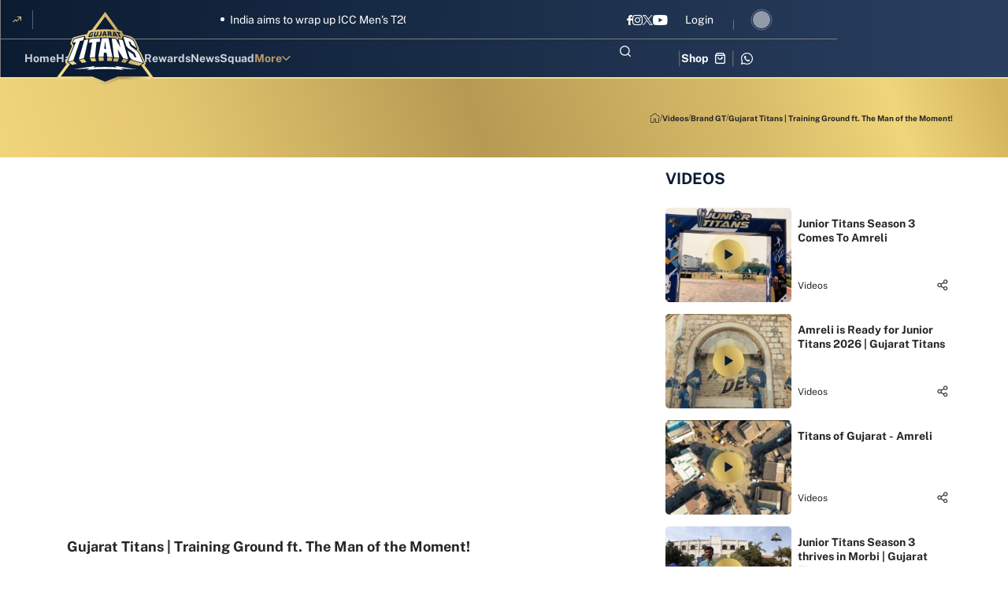

--- FILE ---
content_type: text/html; charset=utf-8
request_url: https://www.gujarattitansipl.com/videos/brand-gt/gujarat-titans-training-ground-ft-the-man-of-the-moment
body_size: 118173
content:
<!doctype html><html data-n-head-ssr lang="en" data-n-head="%7B%22lang%22:%7B%22ssr%22:%22en%22%7D%7D"><head ><meta data-n-head="ssr" charset="utf-8"><meta data-n-head="ssr" http-equiv="x-ua-compatible" content="ie=edge"><meta data-n-head="ssr" name="viewport" content="width=device-width, initial-scale=1,maximum-scale=1,viewport-fit=cover"><meta data-n-head="ssr" name="msapplication-TileColor" content="#da532c"><meta data-n-head="ssr" name="msapplication-config" content="/static-assets/favicons/browserconfig.xml"><meta data-n-head="ssr" name="theme-color" content="#ffffff"><meta data-n-head="ssr" property="fb:pages" content=""><meta data-n-head="ssr" property="fb:app_id" content="993856764876126"><meta data-n-head="ssr" name="description" content="Be part of the Titans legacy and witness the major highlights from this season!"><meta data-n-head="ssr" property="og:site_name" content="Gujarat Titans"><meta data-n-head="ssr" name="twitter:card" content="summary_large_image"><meta data-n-head="ssr" name="twitter:title" content="Gujarat Titans | Training Ground ft. The Man of the Moment!"><meta data-n-head="ssr" name="twitter:description" content="Be part of the Titans legacy and witness the major highlights from this season!"><meta data-n-head="ssr" name="twitter:url" content="https://www.gujarattitansipl.com/videos/brand-gt/gujarat-titans-training-ground-ft-the-man-of-the-moment"><meta data-n-head="ssr" name="twitter:image" content="https://www.gujarattitansipl.com/static-assets/waf-images/7e/5c/ad/16-9/pOaVV268nC.png"><meta data-n-head="ssr" property="og:type" content="website"><meta data-n-head="ssr" property="og:title" content="Gujarat Titans | Training Ground ft. The Man of the Moment!"><meta data-n-head="ssr" property="og:description" content="Be part of the Titans legacy and witness the major highlights from this season!"><meta data-n-head="ssr" property="og:url" content="https://www.gujarattitansipl.com/videos/brand-gt/gujarat-titans-training-ground-ft-the-man-of-the-moment"><meta data-n-head="ssr" property="og:image:alt" content="Be part of the Titans legacy and witness the major highlights from this season!"><meta data-n-head="ssr" property="og:image:width" content="1200px"><meta data-n-head="ssr" property="og:image:height" content="1200px"><meta data-n-head="ssr" property="og:image" content="https://www.gujarattitansipl.com/static-assets/waf-images/7e/5c/ad/16-9/pOaVV268nC.png"><meta data-n-head="ssr" property="og:image:secure_url" content="https://www.gujarattitansipl.com/static-assets/waf-images/7e/5c/ad/16-9/pOaVV268nC.png"><meta data-n-head="ssr" rel="amphtml" href="https://www.gujarattitansipl.com/amp/videos/brand-gt/gujarat-titans-training-ground-ft-the-man-of-the-moment"><meta data-n-head="ssr" property="article:published_time" content="2023-04-27T06:05:00+00:00"><meta data-n-head="ssr" property="article:modified_time" content="2023-22-27T06:05:53+00:00"><title>Gujarat Titans | Training Ground ft. The Man of the Moment!</title><link data-n-head="ssr" rel="preconnect" href="//www.googletagmanager.com"><link data-n-head="ssr" rel="preconnect" href="//cdnjs.cloudflare.com"><link data-n-head="ssr" rel="preconnect" href="//connect.facebook.net"><link data-n-head="ssr" rel="dns-prefetch" href="//www.gstatic.com"><link data-n-head="ssr" rel="dns-prefetch" href="//www.googletagservices.com"><link data-n-head="ssr" rel="dns-prefetch" href="//cdnjs.cloudflare.com"><link data-n-head="ssr" rel="dns-prefetch" href="//asia.adform.net"><link data-n-head="ssr" rel="dns-prefetch" href="//s2.adform.net"><link data-n-head="ssr" rel="dns-prefetch" href="//appleid.cdn-apple.com"><link data-n-head="ssr" rel="dns-prefetch" href="//connect.facebook.net"><link data-n-head="ssr" rel="dns-prefetch" href="//www.facebook.com"><link data-n-head="ssr" rel="dns-prefetch" href="//staticxx.facebook.com"><link data-n-head="ssr" rel="dns-prefetch" href="//fonts.gstatic.com"><link data-n-head="ssr" rel="dns-prefetch" href="//fonts.googleapis.com"><link data-n-head="ssr" rel="dns-prefetch" href="//tpc.googlesyndication.com"><link data-n-head="ssr" rel="dns-prefetch" href="//www.google-analytics.com"><link data-n-head="ssr" rel="dns-prefetch" href="//securepubads.g.doubleclick.net"><link data-n-head="ssr" rel="dns-prefetch" href="//sc-static.net"><link data-n-head="ssr" rel="dns-prefetch" href="//platform.twitter.com"><link data-n-head="ssr" rel="dns-prefetch" href="//platform.instagram.com"><link data-n-head="ssr" rel="dns-prefetch" href="//www.instagram.com"><link data-n-head="ssr" rel="apple-touch-icon" sizes="180x180" href="/static-assets/favicons/apple-touch-icon.png?v=2.35"><link data-n-head="ssr" rel="icon" type="image/png" sizes="32x32" href="/static-assets/favicons/favicon-32x32.png?v=2.35"><link data-n-head="ssr" rel="icon" type="image/png" sizes="16x16" href="/static-assets/favicons/favicon-16x16.png?v=2.35"><link data-n-head="ssr" rel="mask-icon" href="/static-assets/favicons/safari-pinned-tab.svg?v=2.35" color="#280f0f"><link data-n-head="ssr" rel="shortcut icon" href="/static-assets/favicons/favicon.ico?v=2.35"><link data-n-head="ssr" rel="canonical" href="https://www.gujarattitansipl.com/videos/brand-gt/gujarat-titans-training-ground-ft-the-man-of-the-moment"><style data-n-head="ssr" type="text/css">*,*::before,*::after{box-sizing:border-box}html{font-family:sans-serif;line-height:1.15;-webkit-text-size-adjust:100%;-webkit-tap-highlight-color:rgba(0,0,0,0)}article,aside,figcaption,figure,footer,header,hgroup,main,nav,section{display:block}body{margin:0;font-family:-apple-system,BlinkMacSystemFont,"Segoe UI",Roboto,"Helvetica Neue",Arial,"Noto Sans","Liberation Sans",sans-serif,"Apple Color Emoji","Segoe UI Emoji","Segoe UI Symbol","Noto Color Emoji";font-size:1rem;font-weight:400;line-height:1.5;color:#212529;text-align:left;background-color:#fff}[tabindex="-1"]:focus:not(:focus-visible){outline:0 !important}hr{box-sizing:content-box;height:0;overflow:visible}h1,h2,h3,h4,h5,h6{margin-top:0;margin-bottom:.5rem}p{margin-top:0;margin-bottom:1rem}abbr[title],abbr[data-original-title]{text-decoration:underline;text-decoration:underline dotted;cursor:help;border-bottom:0;text-decoration-skip-ink:none}address{margin-bottom:1rem;font-style:normal;line-height:inherit}ol,ul,dl{margin-top:0;margin-bottom:1rem}ol ol,ul ul,ol ul,ul ol{margin-bottom:0}dt{font-weight:700}dd{margin-bottom:.5rem;margin-left:0}blockquote{margin:0 0 1rem}b,strong{font-weight:bolder}small{font-size:80%}sub,sup{position:relative;font-size:75%;line-height:0;vertical-align:baseline}sub{bottom:-0.25em}sup{top:-0.5em}a{color:#007bff;text-decoration:none;background-color:rgba(0,0,0,0)}a:hover{color:#0056b3;text-decoration:underline}a:not([href]):not([class]){color:inherit;text-decoration:none}a:not([href]):not([class]):hover{color:inherit;text-decoration:none}pre,code,kbd,samp{font-family:SFMono-Regular,Menlo,Monaco,Consolas,"Liberation Mono","Courier New",monospace;font-size:1em}pre{margin-top:0;margin-bottom:1rem;overflow:auto;-ms-overflow-style:scrollbar}figure{margin:0 0 1rem}img{vertical-align:middle;border-style:none}svg{overflow:hidden;vertical-align:middle}table{border-collapse:collapse}caption{padding-top:.75rem;padding-bottom:.75rem;color:#6c757d;text-align:left;caption-side:bottom}th{text-align:inherit;text-align:-webkit-match-parent}label{display:inline-block;margin-bottom:.5rem}button{border-radius:0}button:focus:not(:focus-visible){outline:0}input,button,select,optgroup,textarea{margin:0;font-family:inherit;font-size:inherit;line-height:inherit}button,input{overflow:visible}button,select{text-transform:none}[role=button]{cursor:pointer}select{word-wrap:normal}button,[type=button],[type=reset],[type=submit]{-webkit-appearance:button}button:not(:disabled),[type=button]:not(:disabled),[type=reset]:not(:disabled),[type=submit]:not(:disabled){cursor:pointer}button::-moz-focus-inner,[type=button]::-moz-focus-inner,[type=reset]::-moz-focus-inner,[type=submit]::-moz-focus-inner{padding:0;border-style:none}input[type=radio],input[type=checkbox]{box-sizing:border-box;padding:0}textarea{overflow:auto;resize:vertical}fieldset{min-width:0;padding:0;margin:0;border:0}legend{display:block;width:100%;max-width:100%;padding:0;margin-bottom:.5rem;font-size:1.5rem;line-height:inherit;color:inherit;white-space:normal}progress{vertical-align:baseline}[type=number]::-webkit-inner-spin-button,[type=number]::-webkit-outer-spin-button{height:auto}[type=search]{outline-offset:-2px;-webkit-appearance:none}[type=search]::-webkit-search-decoration{-webkit-appearance:none}::-webkit-file-upload-button{font:inherit;-webkit-appearance:button}output{display:inline-block}summary{display:list-item;cursor:pointer}template{display:none}[hidden]{display:none !important}@media print{*,*::before,*::after{text-shadow:none !important;box-shadow:none !important}a:not(.btn){text-decoration:underline}abbr[title]::after{content:" (" attr(title) ")"}pre{white-space:pre-wrap !important}pre,blockquote{border:1px solid #adb5bd;page-break-inside:avoid}tr,img{page-break-inside:avoid}p,h2,h3{orphans:3;widows:3}h2,h3{page-break-after:avoid}@page{size:a3}body{min-width:992px !important}.container{min-width:992px !important}.navbar{display:none}.badge{border:1px solid #000}.table{border-collapse:collapse !important}.table td,.table th{background-color:#fff !important}.table-bordered th,.table-bordered td{border:1px solid #dee2e6 !important}.table-dark{color:inherit}.table-dark th,.table-dark td,.table-dark thead th,.table-dark tbody+tbody{border-color:#dee2e6}.table .thead-dark th{color:inherit;border-color:#dee2e6}}h1,h2,h3,h4,h5,h6,.h1,.h2,.h3,.h4,.h5,.h6{margin-bottom:.5rem;font-weight:500;line-height:1.2}h1,.h1{font-size:2.5rem}h2,.h2{font-size:2rem}h3,.h3{font-size:1.75rem}h4,.h4{font-size:1.5rem}h5,.h5{font-size:1.25rem}h6,.h6{font-size:1rem}.lead{font-size:1.25rem;font-weight:300}.display-1{font-size:6rem;font-weight:300;line-height:1.2}.display-2{font-size:5.5rem;font-weight:300;line-height:1.2}.display-3{font-size:4.5rem;font-weight:300;line-height:1.2}.display-4{font-size:3.5rem;font-weight:300;line-height:1.2}hr{margin-top:1rem;margin-bottom:1rem;border:0;border-top:1px solid rgba(0,0,0,.1)}small,.small{font-size:80%;font-weight:400}mark,.mark{padding:.2em;background-color:#fcf8e3}.list-unstyled{padding-left:0;list-style:none}.list-inline{padding-left:0;list-style:none}.list-inline-item{display:inline-block}.list-inline-item:not(:last-child){margin-right:.5rem}.initialism{font-size:90%;text-transform:uppercase}.blockquote{margin-bottom:1rem;font-size:1.25rem}.blockquote-footer{display:block;font-size:80%;color:#6c757d}.blockquote-footer::before{content:"— "}.container,.container-fluid,.container-xl,.container-lg,.container-md,.container-sm{width:100%;padding-right:15px;padding-left:15px;margin-right:auto;margin-left:auto}@media(min-width: 576px){.container-sm,.container{max-width:540px}}@media(min-width: 768px){.container-md,.container-sm,.container{max-width:720px}}@media(min-width: 992px){.container-lg,.container-md,.container-sm,.container{max-width:960px}}@media(min-width: 1200px){.container-xl,.container-lg,.container-md,.container-sm,.container{max-width:1140px}}.row{display:flex;flex-wrap:wrap;margin-right:-15px;margin-left:-15px}.no-gutters{margin-right:0;margin-left:0}.no-gutters>.col,.no-gutters>[class*=col-]{padding-right:0;padding-left:0}.col-xl,.col-xl-auto,.col-xl-12,.col-xl-11,.col-xl-10,.col-xl-9,.col-xl-8,.col-xl-7,.col-xl-6,.col-xl-5,.col-xl-4,.col-xl-3,.col-xl-2,.col-xl-1,.col-lg,.col-lg-auto,.col-lg-12,.col-lg-11,.col-lg-10,.col-lg-9,.col-lg-8,.col-lg-7,.col-lg-6,.col-lg-5,.col-lg-4,.col-lg-3,.col-lg-2,.col-lg-1,.col-md,.col-md-auto,.col-md-12,.col-md-11,.col-md-10,.col-md-9,.col-md-8,.col-md-7,.col-md-6,.col-md-5,.col-md-4,.col-md-3,.col-md-2,.col-md-1,.col-sm,.col-sm-auto,.col-sm-12,.col-sm-11,.col-sm-10,.col-sm-9,.col-sm-8,.col-sm-7,.col-sm-6,.col-sm-5,.col-sm-4,.col-sm-3,.col-sm-2,.col-sm-1,.col,.col-auto,.col-12,.col-11,.col-10,.col-9,.col-8,.col-7,.col-6,.col-5,.col-4,.col-3,.col-2,.col-1{position:relative;width:100%;padding-right:15px;padding-left:15px}.col{flex-basis:0;flex-grow:1;max-width:100%}.row-cols-1>*{flex:0 0 auto;width:100%}.row-cols-2>*{flex:0 0 auto;width:50%}.row-cols-3>*{flex:0 0 auto;width:33.33333333%}.row-cols-4>*{flex:0 0 auto;width:25%}.row-cols-5>*{flex:0 0 auto;width:20%}.row-cols-6>*{flex:0 0 auto;width:16.66666667%}.col-auto{flex:0 0 auto;width:auto;max-width:100%}.col-1{flex:0 0 8.33333333%;max-width:8.33333333%}.col-2{flex:0 0 16.66666667%;max-width:16.66666667%}.col-3{flex:0 0 25%;max-width:25%}.col-4{flex:0 0 33.33333333%;max-width:33.33333333%}.col-5{flex:0 0 41.66666667%;max-width:41.66666667%}.col-6{flex:0 0 50%;max-width:50%}.col-7{flex:0 0 58.33333333%;max-width:58.33333333%}.col-8{flex:0 0 66.66666667%;max-width:66.66666667%}.col-9{flex:0 0 75%;max-width:75%}.col-10{flex:0 0 83.33333333%;max-width:83.33333333%}.col-11{flex:0 0 91.66666667%;max-width:91.66666667%}.col-12{flex:0 0 100%;max-width:100%}.order-first{order:-1}.order-last{order:13}.order-0{order:0}.order-1{order:1}.order-2{order:2}.order-3{order:3}.order-4{order:4}.order-5{order:5}.order-6{order:6}.order-7{order:7}.order-8{order:8}.order-9{order:9}.order-10{order:10}.order-11{order:11}.order-12{order:12}.offset-1{margin-left:8.33333333%}.offset-2{margin-left:16.66666667%}.offset-3{margin-left:25%}.offset-4{margin-left:33.33333333%}.offset-5{margin-left:41.66666667%}.offset-6{margin-left:50%}.offset-7{margin-left:58.33333333%}.offset-8{margin-left:66.66666667%}.offset-9{margin-left:75%}.offset-10{margin-left:83.33333333%}.offset-11{margin-left:91.66666667%}@media(min-width: 576px){.col-sm{flex-basis:0;flex-grow:1;max-width:100%}.row-cols-sm-1>*{flex:0 0 auto;width:100%}.row-cols-sm-2>*{flex:0 0 auto;width:50%}.row-cols-sm-3>*{flex:0 0 auto;width:33.33333333%}.row-cols-sm-4>*{flex:0 0 auto;width:25%}.row-cols-sm-5>*{flex:0 0 auto;width:20%}.row-cols-sm-6>*{flex:0 0 auto;width:16.66666667%}.col-sm-auto{flex:0 0 auto;width:auto;max-width:100%}.col-sm-1{flex:0 0 8.33333333%;max-width:8.33333333%}.col-sm-2{flex:0 0 16.66666667%;max-width:16.66666667%}.col-sm-3{flex:0 0 25%;max-width:25%}.col-sm-4{flex:0 0 33.33333333%;max-width:33.33333333%}.col-sm-5{flex:0 0 41.66666667%;max-width:41.66666667%}.col-sm-6{flex:0 0 50%;max-width:50%}.col-sm-7{flex:0 0 58.33333333%;max-width:58.33333333%}.col-sm-8{flex:0 0 66.66666667%;max-width:66.66666667%}.col-sm-9{flex:0 0 75%;max-width:75%}.col-sm-10{flex:0 0 83.33333333%;max-width:83.33333333%}.col-sm-11{flex:0 0 91.66666667%;max-width:91.66666667%}.col-sm-12{flex:0 0 100%;max-width:100%}.order-sm-first{order:-1}.order-sm-last{order:13}.order-sm-0{order:0}.order-sm-1{order:1}.order-sm-2{order:2}.order-sm-3{order:3}.order-sm-4{order:4}.order-sm-5{order:5}.order-sm-6{order:6}.order-sm-7{order:7}.order-sm-8{order:8}.order-sm-9{order:9}.order-sm-10{order:10}.order-sm-11{order:11}.order-sm-12{order:12}.offset-sm-0{margin-left:0}.offset-sm-1{margin-left:8.33333333%}.offset-sm-2{margin-left:16.66666667%}.offset-sm-3{margin-left:25%}.offset-sm-4{margin-left:33.33333333%}.offset-sm-5{margin-left:41.66666667%}.offset-sm-6{margin-left:50%}.offset-sm-7{margin-left:58.33333333%}.offset-sm-8{margin-left:66.66666667%}.offset-sm-9{margin-left:75%}.offset-sm-10{margin-left:83.33333333%}.offset-sm-11{margin-left:91.66666667%}}@media(min-width: 768px){.col-md{flex-basis:0;flex-grow:1;max-width:100%}.row-cols-md-1>*{flex:0 0 auto;width:100%}.row-cols-md-2>*{flex:0 0 auto;width:50%}.row-cols-md-3>*{flex:0 0 auto;width:33.33333333%}.row-cols-md-4>*{flex:0 0 auto;width:25%}.row-cols-md-5>*{flex:0 0 auto;width:20%}.row-cols-md-6>*{flex:0 0 auto;width:16.66666667%}.col-md-auto{flex:0 0 auto;width:auto;max-width:100%}.col-md-1{flex:0 0 8.33333333%;max-width:8.33333333%}.col-md-2{flex:0 0 16.66666667%;max-width:16.66666667%}.col-md-3{flex:0 0 25%;max-width:25%}.col-md-4{flex:0 0 33.33333333%;max-width:33.33333333%}.col-md-5{flex:0 0 41.66666667%;max-width:41.66666667%}.col-md-6{flex:0 0 50%;max-width:50%}.col-md-7{flex:0 0 58.33333333%;max-width:58.33333333%}.col-md-8{flex:0 0 66.66666667%;max-width:66.66666667%}.col-md-9{flex:0 0 75%;max-width:75%}.col-md-10{flex:0 0 83.33333333%;max-width:83.33333333%}.col-md-11{flex:0 0 91.66666667%;max-width:91.66666667%}.col-md-12{flex:0 0 100%;max-width:100%}.order-md-first{order:-1}.order-md-last{order:13}.order-md-0{order:0}.order-md-1{order:1}.order-md-2{order:2}.order-md-3{order:3}.order-md-4{order:4}.order-md-5{order:5}.order-md-6{order:6}.order-md-7{order:7}.order-md-8{order:8}.order-md-9{order:9}.order-md-10{order:10}.order-md-11{order:11}.order-md-12{order:12}.offset-md-0{margin-left:0}.offset-md-1{margin-left:8.33333333%}.offset-md-2{margin-left:16.66666667%}.offset-md-3{margin-left:25%}.offset-md-4{margin-left:33.33333333%}.offset-md-5{margin-left:41.66666667%}.offset-md-6{margin-left:50%}.offset-md-7{margin-left:58.33333333%}.offset-md-8{margin-left:66.66666667%}.offset-md-9{margin-left:75%}.offset-md-10{margin-left:83.33333333%}.offset-md-11{margin-left:91.66666667%}}@media(min-width: 992px){.col-lg{flex-basis:0;flex-grow:1;max-width:100%}.row-cols-lg-1>*{flex:0 0 auto;width:100%}.row-cols-lg-2>*{flex:0 0 auto;width:50%}.row-cols-lg-3>*{flex:0 0 auto;width:33.33333333%}.row-cols-lg-4>*{flex:0 0 auto;width:25%}.row-cols-lg-5>*{flex:0 0 auto;width:20%}.row-cols-lg-6>*{flex:0 0 auto;width:16.66666667%}.col-lg-auto{flex:0 0 auto;width:auto;max-width:100%}.col-lg-1{flex:0 0 8.33333333%;max-width:8.33333333%}.col-lg-2{flex:0 0 16.66666667%;max-width:16.66666667%}.col-lg-3{flex:0 0 25%;max-width:25%}.col-lg-4{flex:0 0 33.33333333%;max-width:33.33333333%}.col-lg-5{flex:0 0 41.66666667%;max-width:41.66666667%}.col-lg-6{flex:0 0 50%;max-width:50%}.col-lg-7{flex:0 0 58.33333333%;max-width:58.33333333%}.col-lg-8{flex:0 0 66.66666667%;max-width:66.66666667%}.col-lg-9{flex:0 0 75%;max-width:75%}.col-lg-10{flex:0 0 83.33333333%;max-width:83.33333333%}.col-lg-11{flex:0 0 91.66666667%;max-width:91.66666667%}.col-lg-12{flex:0 0 100%;max-width:100%}.order-lg-first{order:-1}.order-lg-last{order:13}.order-lg-0{order:0}.order-lg-1{order:1}.order-lg-2{order:2}.order-lg-3{order:3}.order-lg-4{order:4}.order-lg-5{order:5}.order-lg-6{order:6}.order-lg-7{order:7}.order-lg-8{order:8}.order-lg-9{order:9}.order-lg-10{order:10}.order-lg-11{order:11}.order-lg-12{order:12}.offset-lg-0{margin-left:0}.offset-lg-1{margin-left:8.33333333%}.offset-lg-2{margin-left:16.66666667%}.offset-lg-3{margin-left:25%}.offset-lg-4{margin-left:33.33333333%}.offset-lg-5{margin-left:41.66666667%}.offset-lg-6{margin-left:50%}.offset-lg-7{margin-left:58.33333333%}.offset-lg-8{margin-left:66.66666667%}.offset-lg-9{margin-left:75%}.offset-lg-10{margin-left:83.33333333%}.offset-lg-11{margin-left:91.66666667%}}@media(min-width: 1200px){.col-xl{flex-basis:0;flex-grow:1;max-width:100%}.row-cols-xl-1>*{flex:0 0 auto;width:100%}.row-cols-xl-2>*{flex:0 0 auto;width:50%}.row-cols-xl-3>*{flex:0 0 auto;width:33.33333333%}.row-cols-xl-4>*{flex:0 0 auto;width:25%}.row-cols-xl-5>*{flex:0 0 auto;width:20%}.row-cols-xl-6>*{flex:0 0 auto;width:16.66666667%}.col-xl-auto{flex:0 0 auto;width:auto;max-width:100%}.col-xl-1{flex:0 0 8.33333333%;max-width:8.33333333%}.col-xl-2{flex:0 0 16.66666667%;max-width:16.66666667%}.col-xl-3{flex:0 0 25%;max-width:25%}.col-xl-4{flex:0 0 33.33333333%;max-width:33.33333333%}.col-xl-5{flex:0 0 41.66666667%;max-width:41.66666667%}.col-xl-6{flex:0 0 50%;max-width:50%}.col-xl-7{flex:0 0 58.33333333%;max-width:58.33333333%}.col-xl-8{flex:0 0 66.66666667%;max-width:66.66666667%}.col-xl-9{flex:0 0 75%;max-width:75%}.col-xl-10{flex:0 0 83.33333333%;max-width:83.33333333%}.col-xl-11{flex:0 0 91.66666667%;max-width:91.66666667%}.col-xl-12{flex:0 0 100%;max-width:100%}.order-xl-first{order:-1}.order-xl-last{order:13}.order-xl-0{order:0}.order-xl-1{order:1}.order-xl-2{order:2}.order-xl-3{order:3}.order-xl-4{order:4}.order-xl-5{order:5}.order-xl-6{order:6}.order-xl-7{order:7}.order-xl-8{order:8}.order-xl-9{order:9}.order-xl-10{order:10}.order-xl-11{order:11}.order-xl-12{order:12}.offset-xl-0{margin-left:0}.offset-xl-1{margin-left:8.33333333%}.offset-xl-2{margin-left:16.66666667%}.offset-xl-3{margin-left:25%}.offset-xl-4{margin-left:33.33333333%}.offset-xl-5{margin-left:41.66666667%}.offset-xl-6{margin-left:50%}.offset-xl-7{margin-left:58.33333333%}.offset-xl-8{margin-left:66.66666667%}.offset-xl-9{margin-left:75%}.offset-xl-10{margin-left:83.33333333%}.offset-xl-11{margin-left:91.66666667%}}.table{width:100%;margin-bottom:1rem;color:#212529}.table th,.table td{padding:.75rem;vertical-align:top;border-top:1px solid #dee2e6}.table thead th{vertical-align:bottom;border-bottom:2px solid #dee2e6}.table tbody+tbody{border-top:2px solid #dee2e6}.table-sm th,.table-sm td{padding:.3rem}.table-bordered{border:1px solid #dee2e6}.table-bordered th,.table-bordered td{border:1px solid #dee2e6}.table-bordered thead th,.table-bordered thead td{border-bottom-width:2px}.table-borderless th,.table-borderless td,.table-borderless thead th,.table-borderless tbody+tbody{border:0}.table-striped tbody tr:nth-of-type(odd){background-color:rgba(0,0,0,.05)}.table-hover tbody tr:hover{color:#212529;background-color:rgba(0,0,0,.075)}.table-primary,.table-primary>th,.table-primary>td{background-color:#b8daff}.table-primary th,.table-primary td,.table-primary thead th,.table-primary tbody+tbody{border-color:#7abaff}.table-hover .table-primary:hover{background-color:#9fcdff}.table-hover .table-primary:hover>td,.table-hover .table-primary:hover>th{background-color:#9fcdff}.table-secondary,.table-secondary>th,.table-secondary>td{background-color:#d6d8db}.table-secondary th,.table-secondary td,.table-secondary thead th,.table-secondary tbody+tbody{border-color:#b3b7bb}.table-hover .table-secondary:hover{background-color:#c8cbcf}.table-hover .table-secondary:hover>td,.table-hover .table-secondary:hover>th{background-color:#c8cbcf}.table-success,.table-success>th,.table-success>td{background-color:#c3e6cb}.table-success th,.table-success td,.table-success thead th,.table-success tbody+tbody{border-color:#8fd19e}.table-hover .table-success:hover{background-color:#b1dfbb}.table-hover .table-success:hover>td,.table-hover .table-success:hover>th{background-color:#b1dfbb}.table-info,.table-info>th,.table-info>td{background-color:#bee5eb}.table-info th,.table-info td,.table-info thead th,.table-info tbody+tbody{border-color:#86cfda}.table-hover .table-info:hover{background-color:#abdde5}.table-hover .table-info:hover>td,.table-hover .table-info:hover>th{background-color:#abdde5}.table-warning,.table-warning>th,.table-warning>td{background-color:#ffeeba}.table-warning th,.table-warning td,.table-warning thead th,.table-warning tbody+tbody{border-color:#ffdf7e}.table-hover .table-warning:hover{background-color:#ffe8a1}.table-hover .table-warning:hover>td,.table-hover .table-warning:hover>th{background-color:#ffe8a1}.table-danger,.table-danger>th,.table-danger>td{background-color:#f5c6cb}.table-danger th,.table-danger td,.table-danger thead th,.table-danger tbody+tbody{border-color:#ed969e}.table-hover .table-danger:hover{background-color:#f1b0b7}.table-hover .table-danger:hover>td,.table-hover .table-danger:hover>th{background-color:#f1b0b7}.table-light,.table-light>th,.table-light>td{background-color:#fdfdfe}.table-light th,.table-light td,.table-light thead th,.table-light tbody+tbody{border-color:#fbfcfc}.table-hover .table-light:hover{background-color:#ececf6}.table-hover .table-light:hover>td,.table-hover .table-light:hover>th{background-color:#ececf6}.table-dark,.table-dark>th,.table-dark>td{background-color:#c6c8ca}.table-dark th,.table-dark td,.table-dark thead th,.table-dark tbody+tbody{border-color:#95999c}.table-hover .table-dark:hover{background-color:#b9bbbe}.table-hover .table-dark:hover>td,.table-hover .table-dark:hover>th{background-color:#b9bbbe}.table-active,.table-active>th,.table-active>td{background-color:rgba(0,0,0,.075)}.table-hover .table-active:hover{background-color:rgba(0,0,0,.075)}.table-hover .table-active:hover>td,.table-hover .table-active:hover>th{background-color:rgba(0,0,0,.075)}.table .thead-dark th{color:#fff;background-color:#343a40;border-color:#454d55}.table .thead-light th{color:#495057;background-color:#e9ecef;border-color:#dee2e6}.table-dark{color:#fff;background-color:#343a40}.table-dark th,.table-dark td,.table-dark thead th{border-color:#454d55}.table-dark.table-bordered{border:0}.table-dark.table-striped tbody tr:nth-of-type(odd){background-color:rgba(255,255,255,.05)}.table-dark.table-hover tbody tr:hover{color:#fff;background-color:rgba(255,255,255,.075)}@media(max-width: 575.98px){.table-responsive-sm{display:block;width:100%;overflow-x:auto;-webkit-overflow-scrolling:touch}.table-responsive-sm>.table-bordered{border:0}}@media(max-width: 767.98px){.table-responsive-md{display:block;width:100%;overflow-x:auto;-webkit-overflow-scrolling:touch}.table-responsive-md>.table-bordered{border:0}}@media(max-width: 991.98px){.table-responsive-lg{display:block;width:100%;overflow-x:auto;-webkit-overflow-scrolling:touch}.table-responsive-lg>.table-bordered{border:0}}@media(max-width: 1199.98px){.table-responsive-xl{display:block;width:100%;overflow-x:auto;-webkit-overflow-scrolling:touch}.table-responsive-xl>.table-bordered{border:0}}.table-responsive{display:block;width:100%;overflow-x:auto;-webkit-overflow-scrolling:touch}.table-responsive>.table-bordered{border:0}.align-baseline{vertical-align:baseline !important}.align-top{vertical-align:top !important}.align-middle{vertical-align:middle !important}.align-bottom{vertical-align:bottom !important}.align-text-bottom{vertical-align:text-bottom !important}.align-text-top{vertical-align:text-top !important}.bg-primary{background-color:#007bff !important}a.bg-primary:hover,a.bg-primary:focus,button.bg-primary:hover,button.bg-primary:focus{background-color:#0062cc !important}.bg-secondary{background-color:#6c757d !important}a.bg-secondary:hover,a.bg-secondary:focus,button.bg-secondary:hover,button.bg-secondary:focus{background-color:#545b62 !important}.bg-success{background-color:#28a745 !important}a.bg-success:hover,a.bg-success:focus,button.bg-success:hover,button.bg-success:focus{background-color:#1e7e34 !important}.bg-info{background-color:#17a2b8 !important}a.bg-info:hover,a.bg-info:focus,button.bg-info:hover,button.bg-info:focus{background-color:#117a8b !important}.bg-warning{background-color:#ffc107 !important}a.bg-warning:hover,a.bg-warning:focus,button.bg-warning:hover,button.bg-warning:focus{background-color:#d39e00 !important}.bg-danger{background-color:#dc3545 !important}a.bg-danger:hover,a.bg-danger:focus,button.bg-danger:hover,button.bg-danger:focus{background-color:#bd2130 !important}.bg-light{background-color:#f8f9fa !important}a.bg-light:hover,a.bg-light:focus,button.bg-light:hover,button.bg-light:focus{background-color:#dae0e5 !important}.bg-dark{background-color:#343a40 !important}a.bg-dark:hover,a.bg-dark:focus,button.bg-dark:hover,button.bg-dark:focus{background-color:#1d2124 !important}.bg-white{background-color:#fff !important}.bg-transparent{background-color:rgba(0,0,0,0) !important}.border{border:1px solid #dee2e6 !important}.border-top{border-top:1px solid #dee2e6 !important}.border-right{border-right:1px solid #dee2e6 !important}.border-bottom{border-bottom:1px solid #dee2e6 !important}.border-left{border-left:1px solid #dee2e6 !important}.border-0{border:0 !important}.border-top-0{border-top:0 !important}.border-right-0{border-right:0 !important}.border-bottom-0{border-bottom:0 !important}.border-left-0{border-left:0 !important}.border-primary{border-color:#007bff !important}.border-secondary{border-color:#6c757d !important}.border-success{border-color:#28a745 !important}.border-info{border-color:#17a2b8 !important}.border-warning{border-color:#ffc107 !important}.border-danger{border-color:#dc3545 !important}.border-light{border-color:#f8f9fa !important}.border-dark{border-color:#343a40 !important}.border-white{border-color:#fff !important}.rounded-sm{border-radius:.2rem !important}.rounded{border-radius:.25rem !important}.rounded-top{border-top-left-radius:.25rem !important;border-top-right-radius:.25rem !important}.rounded-right{border-top-right-radius:.25rem !important;border-bottom-right-radius:.25rem !important}.rounded-bottom{border-bottom-right-radius:.25rem !important;border-bottom-left-radius:.25rem !important}.rounded-left{border-top-left-radius:.25rem !important;border-bottom-left-radius:.25rem !important}.rounded-lg{border-radius:.3rem !important}.rounded-circle{border-radius:50% !important}.rounded-pill{border-radius:50rem !important}.rounded-0{border-radius:0 !important}.clearfix::after{display:block;clear:both;content:""}.d-none{display:none !important}.d-inline{display:inline !important}.d-inline-block{display:inline-block !important}.d-block{display:block !important}.d-table{display:table !important}.d-table-row{display:table-row !important}.d-table-cell{display:table-cell !important}.d-flex{display:flex !important}.d-inline-flex{display:inline-flex !important}@media(min-width: 576px){.d-sm-none{display:none !important}.d-sm-inline{display:inline !important}.d-sm-inline-block{display:inline-block !important}.d-sm-block{display:block !important}.d-sm-table{display:table !important}.d-sm-table-row{display:table-row !important}.d-sm-table-cell{display:table-cell !important}.d-sm-flex{display:flex !important}.d-sm-inline-flex{display:inline-flex !important}}@media(min-width: 768px){.d-md-none{display:none !important}.d-md-inline{display:inline !important}.d-md-inline-block{display:inline-block !important}.d-md-block{display:block !important}.d-md-table{display:table !important}.d-md-table-row{display:table-row !important}.d-md-table-cell{display:table-cell !important}.d-md-flex{display:flex !important}.d-md-inline-flex{display:inline-flex !important}}@media(min-width: 992px){.d-lg-none{display:none !important}.d-lg-inline{display:inline !important}.d-lg-inline-block{display:inline-block !important}.d-lg-block{display:block !important}.d-lg-table{display:table !important}.d-lg-table-row{display:table-row !important}.d-lg-table-cell{display:table-cell !important}.d-lg-flex{display:flex !important}.d-lg-inline-flex{display:inline-flex !important}}@media(min-width: 1200px){.d-xl-none{display:none !important}.d-xl-inline{display:inline !important}.d-xl-inline-block{display:inline-block !important}.d-xl-block{display:block !important}.d-xl-table{display:table !important}.d-xl-table-row{display:table-row !important}.d-xl-table-cell{display:table-cell !important}.d-xl-flex{display:flex !important}.d-xl-inline-flex{display:inline-flex !important}}@media print{.d-print-none{display:none !important}.d-print-inline{display:inline !important}.d-print-inline-block{display:inline-block !important}.d-print-block{display:block !important}.d-print-table{display:table !important}.d-print-table-row{display:table-row !important}.d-print-table-cell{display:table-cell !important}.d-print-flex{display:flex !important}.d-print-inline-flex{display:inline-flex !important}}.embed-responsive{position:relative;display:block;width:100%;padding:0;overflow:hidden}.embed-responsive::before{display:block;content:""}.embed-responsive .embed-responsive-item,.embed-responsive iframe,.embed-responsive embed,.embed-responsive object,.embed-responsive video{position:absolute;top:0;bottom:0;left:0;width:100%;height:100%;border:0}.embed-responsive-21by9::before{padding-top:42.85714286%}.embed-responsive-16by9::before{padding-top:56.25%}.embed-responsive-4by3::before{padding-top:75%}.embed-responsive-1by1::before{padding-top:100%}.flex-row{flex-direction:row !important}.flex-column{flex-direction:column !important}.flex-row-reverse{flex-direction:row-reverse !important}.flex-column-reverse{flex-direction:column-reverse !important}.flex-wrap{flex-wrap:wrap !important}.flex-nowrap{flex-wrap:nowrap !important}.flex-wrap-reverse{flex-wrap:wrap-reverse !important}.flex-fill{flex:1 1 auto !important}.flex-grow-0{flex-grow:0 !important}.flex-grow-1{flex-grow:1 !important}.flex-shrink-0{flex-shrink:0 !important}.flex-shrink-1{flex-shrink:1 !important}.justify-content-start{justify-content:flex-start !important}.justify-content-end{justify-content:flex-end !important}.justify-content-center{justify-content:center !important}.justify-content-between{justify-content:space-between !important}.justify-content-around{justify-content:space-around !important}.align-items-start{align-items:flex-start !important}.align-items-end{align-items:flex-end !important}.align-items-center{align-items:center !important}.align-items-baseline{align-items:baseline !important}.align-items-stretch{align-items:stretch !important}.align-content-start{align-content:flex-start !important}.align-content-end{align-content:flex-end !important}.align-content-center{align-content:center !important}.align-content-between{align-content:space-between !important}.align-content-around{align-content:space-around !important}.align-content-stretch{align-content:stretch !important}.align-self-auto{align-self:auto !important}.align-self-start{align-self:flex-start !important}.align-self-end{align-self:flex-end !important}.align-self-center{align-self:center !important}.align-self-baseline{align-self:baseline !important}.align-self-stretch{align-self:stretch !important}@media(min-width: 576px){.flex-sm-row{flex-direction:row !important}.flex-sm-column{flex-direction:column !important}.flex-sm-row-reverse{flex-direction:row-reverse !important}.flex-sm-column-reverse{flex-direction:column-reverse !important}.flex-sm-wrap{flex-wrap:wrap !important}.flex-sm-nowrap{flex-wrap:nowrap !important}.flex-sm-wrap-reverse{flex-wrap:wrap-reverse !important}.flex-sm-fill{flex:1 1 auto !important}.flex-sm-grow-0{flex-grow:0 !important}.flex-sm-grow-1{flex-grow:1 !important}.flex-sm-shrink-0{flex-shrink:0 !important}.flex-sm-shrink-1{flex-shrink:1 !important}.justify-content-sm-start{justify-content:flex-start !important}.justify-content-sm-end{justify-content:flex-end !important}.justify-content-sm-center{justify-content:center !important}.justify-content-sm-between{justify-content:space-between !important}.justify-content-sm-around{justify-content:space-around !important}.align-items-sm-start{align-items:flex-start !important}.align-items-sm-end{align-items:flex-end !important}.align-items-sm-center{align-items:center !important}.align-items-sm-baseline{align-items:baseline !important}.align-items-sm-stretch{align-items:stretch !important}.align-content-sm-start{align-content:flex-start !important}.align-content-sm-end{align-content:flex-end !important}.align-content-sm-center{align-content:center !important}.align-content-sm-between{align-content:space-between !important}.align-content-sm-around{align-content:space-around !important}.align-content-sm-stretch{align-content:stretch !important}.align-self-sm-auto{align-self:auto !important}.align-self-sm-start{align-self:flex-start !important}.align-self-sm-end{align-self:flex-end !important}.align-self-sm-center{align-self:center !important}.align-self-sm-baseline{align-self:baseline !important}.align-self-sm-stretch{align-self:stretch !important}}@media(min-width: 768px){.flex-md-row{flex-direction:row !important}.flex-md-column{flex-direction:column !important}.flex-md-row-reverse{flex-direction:row-reverse !important}.flex-md-column-reverse{flex-direction:column-reverse !important}.flex-md-wrap{flex-wrap:wrap !important}.flex-md-nowrap{flex-wrap:nowrap !important}.flex-md-wrap-reverse{flex-wrap:wrap-reverse !important}.flex-md-fill{flex:1 1 auto !important}.flex-md-grow-0{flex-grow:0 !important}.flex-md-grow-1{flex-grow:1 !important}.flex-md-shrink-0{flex-shrink:0 !important}.flex-md-shrink-1{flex-shrink:1 !important}.justify-content-md-start{justify-content:flex-start !important}.justify-content-md-end{justify-content:flex-end !important}.justify-content-md-center{justify-content:center !important}.justify-content-md-between{justify-content:space-between !important}.justify-content-md-around{justify-content:space-around !important}.align-items-md-start{align-items:flex-start !important}.align-items-md-end{align-items:flex-end !important}.align-items-md-center{align-items:center !important}.align-items-md-baseline{align-items:baseline !important}.align-items-md-stretch{align-items:stretch !important}.align-content-md-start{align-content:flex-start !important}.align-content-md-end{align-content:flex-end !important}.align-content-md-center{align-content:center !important}.align-content-md-between{align-content:space-between !important}.align-content-md-around{align-content:space-around !important}.align-content-md-stretch{align-content:stretch !important}.align-self-md-auto{align-self:auto !important}.align-self-md-start{align-self:flex-start !important}.align-self-md-end{align-self:flex-end !important}.align-self-md-center{align-self:center !important}.align-self-md-baseline{align-self:baseline !important}.align-self-md-stretch{align-self:stretch !important}}@media(min-width: 992px){.flex-lg-row{flex-direction:row !important}.flex-lg-column{flex-direction:column !important}.flex-lg-row-reverse{flex-direction:row-reverse !important}.flex-lg-column-reverse{flex-direction:column-reverse !important}.flex-lg-wrap{flex-wrap:wrap !important}.flex-lg-nowrap{flex-wrap:nowrap !important}.flex-lg-wrap-reverse{flex-wrap:wrap-reverse !important}.flex-lg-fill{flex:1 1 auto !important}.flex-lg-grow-0{flex-grow:0 !important}.flex-lg-grow-1{flex-grow:1 !important}.flex-lg-shrink-0{flex-shrink:0 !important}.flex-lg-shrink-1{flex-shrink:1 !important}.justify-content-lg-start{justify-content:flex-start !important}.justify-content-lg-end{justify-content:flex-end !important}.justify-content-lg-center{justify-content:center !important}.justify-content-lg-between{justify-content:space-between !important}.justify-content-lg-around{justify-content:space-around !important}.align-items-lg-start{align-items:flex-start !important}.align-items-lg-end{align-items:flex-end !important}.align-items-lg-center{align-items:center !important}.align-items-lg-baseline{align-items:baseline !important}.align-items-lg-stretch{align-items:stretch !important}.align-content-lg-start{align-content:flex-start !important}.align-content-lg-end{align-content:flex-end !important}.align-content-lg-center{align-content:center !important}.align-content-lg-between{align-content:space-between !important}.align-content-lg-around{align-content:space-around !important}.align-content-lg-stretch{align-content:stretch !important}.align-self-lg-auto{align-self:auto !important}.align-self-lg-start{align-self:flex-start !important}.align-self-lg-end{align-self:flex-end !important}.align-self-lg-center{align-self:center !important}.align-self-lg-baseline{align-self:baseline !important}.align-self-lg-stretch{align-self:stretch !important}}@media(min-width: 1200px){.flex-xl-row{flex-direction:row !important}.flex-xl-column{flex-direction:column !important}.flex-xl-row-reverse{flex-direction:row-reverse !important}.flex-xl-column-reverse{flex-direction:column-reverse !important}.flex-xl-wrap{flex-wrap:wrap !important}.flex-xl-nowrap{flex-wrap:nowrap !important}.flex-xl-wrap-reverse{flex-wrap:wrap-reverse !important}.flex-xl-fill{flex:1 1 auto !important}.flex-xl-grow-0{flex-grow:0 !important}.flex-xl-grow-1{flex-grow:1 !important}.flex-xl-shrink-0{flex-shrink:0 !important}.flex-xl-shrink-1{flex-shrink:1 !important}.justify-content-xl-start{justify-content:flex-start !important}.justify-content-xl-end{justify-content:flex-end !important}.justify-content-xl-center{justify-content:center !important}.justify-content-xl-between{justify-content:space-between !important}.justify-content-xl-around{justify-content:space-around !important}.align-items-xl-start{align-items:flex-start !important}.align-items-xl-end{align-items:flex-end !important}.align-items-xl-center{align-items:center !important}.align-items-xl-baseline{align-items:baseline !important}.align-items-xl-stretch{align-items:stretch !important}.align-content-xl-start{align-content:flex-start !important}.align-content-xl-end{align-content:flex-end !important}.align-content-xl-center{align-content:center !important}.align-content-xl-between{align-content:space-between !important}.align-content-xl-around{align-content:space-around !important}.align-content-xl-stretch{align-content:stretch !important}.align-self-xl-auto{align-self:auto !important}.align-self-xl-start{align-self:flex-start !important}.align-self-xl-end{align-self:flex-end !important}.align-self-xl-center{align-self:center !important}.align-self-xl-baseline{align-self:baseline !important}.align-self-xl-stretch{align-self:stretch !important}}.float-left{float:left !important}.float-right{float:right !important}.float-none{float:none !important}@media(min-width: 576px){.float-sm-left{float:left !important}.float-sm-right{float:right !important}.float-sm-none{float:none !important}}@media(min-width: 768px){.float-md-left{float:left !important}.float-md-right{float:right !important}.float-md-none{float:none !important}}@media(min-width: 992px){.float-lg-left{float:left !important}.float-lg-right{float:right !important}.float-lg-none{float:none !important}}@media(min-width: 1200px){.float-xl-left{float:left !important}.float-xl-right{float:right !important}.float-xl-none{float:none !important}}.user-select-all{user-select:all !important}.user-select-auto{user-select:auto !important}.user-select-none{user-select:none !important}.overflow-auto{overflow:auto !important}.overflow-hidden{overflow:hidden !important}.position-static{position:static !important}.position-relative{position:relative !important}.position-absolute{position:absolute !important}.position-fixed{position:fixed !important}.position-sticky{position:sticky !important}.fixed-top{position:fixed;top:0;right:0;left:0;z-index:1030}.fixed-bottom{position:fixed;right:0;bottom:0;left:0;z-index:1030}@supports(position: sticky){.sticky-top{position:sticky;top:0;z-index:1020}}.sr-only{position:absolute;width:1px;height:1px;padding:0;margin:-1px;overflow:hidden;clip:rect(0, 0, 0, 0);white-space:nowrap;border:0}.sr-only-focusable:active,.sr-only-focusable:focus{position:static;width:auto;height:auto;overflow:visible;clip:auto;white-space:normal}.shadow-sm{box-shadow:0 .125rem .25rem rgba(0,0,0,.075) !important}.shadow{box-shadow:0 .5rem 1rem rgba(0,0,0,.15) !important}.shadow-lg{box-shadow:0 1rem 3rem rgba(0,0,0,.175) !important}.shadow-none{box-shadow:none !important}.w-25{width:25% !important}.w-50{width:50% !important}.w-75{width:75% !important}.w-100{width:100% !important}.w-auto{width:auto !important}.h-25{height:25% !important}.h-50{height:50% !important}.h-75{height:75% !important}.h-100{height:100% !important}.h-auto{height:auto !important}.mw-100{max-width:100% !important}.mh-100{max-height:100% !important}.min-vw-100{min-width:100vw !important}.min-vh-100{min-height:100vh !important}.vw-100{width:100vw !important}.vh-100{height:100vh !important}.m-0{margin:0 !important}.mt-0,.my-0{margin-top:0 !important}.mr-0,.mx-0{margin-right:0 !important}.mb-0,.my-0{margin-bottom:0 !important}.ml-0,.mx-0{margin-left:0 !important}.m-1{margin:.25rem !important}.mt-1,.my-1{margin-top:.25rem !important}.mr-1,.mx-1{margin-right:.25rem !important}.mb-1,.my-1{margin-bottom:.25rem !important}.ml-1,.mx-1{margin-left:.25rem !important}.m-2{margin:.5rem !important}.mt-2,.my-2{margin-top:.5rem !important}.mr-2,.mx-2{margin-right:.5rem !important}.mb-2,.my-2{margin-bottom:.5rem !important}.ml-2,.mx-2{margin-left:.5rem !important}.m-3{margin:1rem !important}.mt-3,.my-3{margin-top:1rem !important}.mr-3,.mx-3{margin-right:1rem !important}.mb-3,.my-3{margin-bottom:1rem !important}.ml-3,.mx-3{margin-left:1rem !important}.m-4{margin:1.5rem !important}.mt-4,.my-4{margin-top:1.5rem !important}.mr-4,.mx-4{margin-right:1.5rem !important}.mb-4,.my-4{margin-bottom:1.5rem !important}.ml-4,.mx-4{margin-left:1.5rem !important}.m-5{margin:3rem !important}.mt-5,.my-5{margin-top:3rem !important}.mr-5,.mx-5{margin-right:3rem !important}.mb-5,.my-5{margin-bottom:3rem !important}.ml-5,.mx-5{margin-left:3rem !important}.p-0{padding:0 !important}.pt-0,.py-0{padding-top:0 !important}.pr-0,.px-0{padding-right:0 !important}.pb-0,.py-0{padding-bottom:0 !important}.pl-0,.px-0{padding-left:0 !important}.p-1{padding:.25rem !important}.pt-1,.py-1{padding-top:.25rem !important}.pr-1,.px-1{padding-right:.25rem !important}.pb-1,.py-1{padding-bottom:.25rem !important}.pl-1,.px-1{padding-left:.25rem !important}.p-2{padding:.5rem !important}.pt-2,.py-2{padding-top:.5rem !important}.pr-2,.px-2{padding-right:.5rem !important}.pb-2,.py-2{padding-bottom:.5rem !important}.pl-2,.px-2{padding-left:.5rem !important}.p-3{padding:1rem !important}.pt-3,.py-3{padding-top:1rem !important}.pr-3,.px-3{padding-right:1rem !important}.pb-3,.py-3{padding-bottom:1rem !important}.pl-3,.px-3{padding-left:1rem !important}.p-4{padding:1.5rem !important}.pt-4,.py-4{padding-top:1.5rem !important}.pr-4,.px-4{padding-right:1.5rem !important}.pb-4,.py-4{padding-bottom:1.5rem !important}.pl-4,.px-4{padding-left:1.5rem !important}.p-5{padding:3rem !important}.pt-5,.py-5{padding-top:3rem !important}.pr-5,.px-5{padding-right:3rem !important}.pb-5,.py-5{padding-bottom:3rem !important}.pl-5,.px-5{padding-left:3rem !important}.m-n1{margin:-0.25rem !important}.mt-n1,.my-n1{margin-top:-0.25rem !important}.mr-n1,.mx-n1{margin-right:-0.25rem !important}.mb-n1,.my-n1{margin-bottom:-0.25rem !important}.ml-n1,.mx-n1{margin-left:-0.25rem !important}.m-n2{margin:-0.5rem !important}.mt-n2,.my-n2{margin-top:-0.5rem !important}.mr-n2,.mx-n2{margin-right:-0.5rem !important}.mb-n2,.my-n2{margin-bottom:-0.5rem !important}.ml-n2,.mx-n2{margin-left:-0.5rem !important}.m-n3{margin:-1rem !important}.mt-n3,.my-n3{margin-top:-1rem !important}.mr-n3,.mx-n3{margin-right:-1rem !important}.mb-n3,.my-n3{margin-bottom:-1rem !important}.ml-n3,.mx-n3{margin-left:-1rem !important}.m-n4{margin:-1.5rem !important}.mt-n4,.my-n4{margin-top:-1.5rem !important}.mr-n4,.mx-n4{margin-right:-1.5rem !important}.mb-n4,.my-n4{margin-bottom:-1.5rem !important}.ml-n4,.mx-n4{margin-left:-1.5rem !important}.m-n5{margin:-3rem !important}.mt-n5,.my-n5{margin-top:-3rem !important}.mr-n5,.mx-n5{margin-right:-3rem !important}.mb-n5,.my-n5{margin-bottom:-3rem !important}.ml-n5,.mx-n5{margin-left:-3rem !important}.m-auto{margin:auto !important}.mt-auto,.my-auto{margin-top:auto !important}.mr-auto,.mx-auto{margin-right:auto !important}.mb-auto,.my-auto{margin-bottom:auto !important}.ml-auto,.mx-auto{margin-left:auto !important}@media(min-width: 576px){.m-sm-0{margin:0 !important}.mt-sm-0,.my-sm-0{margin-top:0 !important}.mr-sm-0,.mx-sm-0{margin-right:0 !important}.mb-sm-0,.my-sm-0{margin-bottom:0 !important}.ml-sm-0,.mx-sm-0{margin-left:0 !important}.m-sm-1{margin:.25rem !important}.mt-sm-1,.my-sm-1{margin-top:.25rem !important}.mr-sm-1,.mx-sm-1{margin-right:.25rem !important}.mb-sm-1,.my-sm-1{margin-bottom:.25rem !important}.ml-sm-1,.mx-sm-1{margin-left:.25rem !important}.m-sm-2{margin:.5rem !important}.mt-sm-2,.my-sm-2{margin-top:.5rem !important}.mr-sm-2,.mx-sm-2{margin-right:.5rem !important}.mb-sm-2,.my-sm-2{margin-bottom:.5rem !important}.ml-sm-2,.mx-sm-2{margin-left:.5rem !important}.m-sm-3{margin:1rem !important}.mt-sm-3,.my-sm-3{margin-top:1rem !important}.mr-sm-3,.mx-sm-3{margin-right:1rem !important}.mb-sm-3,.my-sm-3{margin-bottom:1rem !important}.ml-sm-3,.mx-sm-3{margin-left:1rem !important}.m-sm-4{margin:1.5rem !important}.mt-sm-4,.my-sm-4{margin-top:1.5rem !important}.mr-sm-4,.mx-sm-4{margin-right:1.5rem !important}.mb-sm-4,.my-sm-4{margin-bottom:1.5rem !important}.ml-sm-4,.mx-sm-4{margin-left:1.5rem !important}.m-sm-5{margin:3rem !important}.mt-sm-5,.my-sm-5{margin-top:3rem !important}.mr-sm-5,.mx-sm-5{margin-right:3rem !important}.mb-sm-5,.my-sm-5{margin-bottom:3rem !important}.ml-sm-5,.mx-sm-5{margin-left:3rem !important}.p-sm-0{padding:0 !important}.pt-sm-0,.py-sm-0{padding-top:0 !important}.pr-sm-0,.px-sm-0{padding-right:0 !important}.pb-sm-0,.py-sm-0{padding-bottom:0 !important}.pl-sm-0,.px-sm-0{padding-left:0 !important}.p-sm-1{padding:.25rem !important}.pt-sm-1,.py-sm-1{padding-top:.25rem !important}.pr-sm-1,.px-sm-1{padding-right:.25rem !important}.pb-sm-1,.py-sm-1{padding-bottom:.25rem !important}.pl-sm-1,.px-sm-1{padding-left:.25rem !important}.p-sm-2{padding:.5rem !important}.pt-sm-2,.py-sm-2{padding-top:.5rem !important}.pr-sm-2,.px-sm-2{padding-right:.5rem !important}.pb-sm-2,.py-sm-2{padding-bottom:.5rem !important}.pl-sm-2,.px-sm-2{padding-left:.5rem !important}.p-sm-3{padding:1rem !important}.pt-sm-3,.py-sm-3{padding-top:1rem !important}.pr-sm-3,.px-sm-3{padding-right:1rem !important}.pb-sm-3,.py-sm-3{padding-bottom:1rem !important}.pl-sm-3,.px-sm-3{padding-left:1rem !important}.p-sm-4{padding:1.5rem !important}.pt-sm-4,.py-sm-4{padding-top:1.5rem !important}.pr-sm-4,.px-sm-4{padding-right:1.5rem !important}.pb-sm-4,.py-sm-4{padding-bottom:1.5rem !important}.pl-sm-4,.px-sm-4{padding-left:1.5rem !important}.p-sm-5{padding:3rem !important}.pt-sm-5,.py-sm-5{padding-top:3rem !important}.pr-sm-5,.px-sm-5{padding-right:3rem !important}.pb-sm-5,.py-sm-5{padding-bottom:3rem !important}.pl-sm-5,.px-sm-5{padding-left:3rem !important}.m-sm-n1{margin:-0.25rem !important}.mt-sm-n1,.my-sm-n1{margin-top:-0.25rem !important}.mr-sm-n1,.mx-sm-n1{margin-right:-0.25rem !important}.mb-sm-n1,.my-sm-n1{margin-bottom:-0.25rem !important}.ml-sm-n1,.mx-sm-n1{margin-left:-0.25rem !important}.m-sm-n2{margin:-0.5rem !important}.mt-sm-n2,.my-sm-n2{margin-top:-0.5rem !important}.mr-sm-n2,.mx-sm-n2{margin-right:-0.5rem !important}.mb-sm-n2,.my-sm-n2{margin-bottom:-0.5rem !important}.ml-sm-n2,.mx-sm-n2{margin-left:-0.5rem !important}.m-sm-n3{margin:-1rem !important}.mt-sm-n3,.my-sm-n3{margin-top:-1rem !important}.mr-sm-n3,.mx-sm-n3{margin-right:-1rem !important}.mb-sm-n3,.my-sm-n3{margin-bottom:-1rem !important}.ml-sm-n3,.mx-sm-n3{margin-left:-1rem !important}.m-sm-n4{margin:-1.5rem !important}.mt-sm-n4,.my-sm-n4{margin-top:-1.5rem !important}.mr-sm-n4,.mx-sm-n4{margin-right:-1.5rem !important}.mb-sm-n4,.my-sm-n4{margin-bottom:-1.5rem !important}.ml-sm-n4,.mx-sm-n4{margin-left:-1.5rem !important}.m-sm-n5{margin:-3rem !important}.mt-sm-n5,.my-sm-n5{margin-top:-3rem !important}.mr-sm-n5,.mx-sm-n5{margin-right:-3rem !important}.mb-sm-n5,.my-sm-n5{margin-bottom:-3rem !important}.ml-sm-n5,.mx-sm-n5{margin-left:-3rem !important}.m-sm-auto{margin:auto !important}.mt-sm-auto,.my-sm-auto{margin-top:auto !important}.mr-sm-auto,.mx-sm-auto{margin-right:auto !important}.mb-sm-auto,.my-sm-auto{margin-bottom:auto !important}.ml-sm-auto,.mx-sm-auto{margin-left:auto !important}}@media(min-width: 768px){.m-md-0{margin:0 !important}.mt-md-0,.my-md-0{margin-top:0 !important}.mr-md-0,.mx-md-0{margin-right:0 !important}.mb-md-0,.my-md-0{margin-bottom:0 !important}.ml-md-0,.mx-md-0{margin-left:0 !important}.m-md-1{margin:.25rem !important}.mt-md-1,.my-md-1{margin-top:.25rem !important}.mr-md-1,.mx-md-1{margin-right:.25rem !important}.mb-md-1,.my-md-1{margin-bottom:.25rem !important}.ml-md-1,.mx-md-1{margin-left:.25rem !important}.m-md-2{margin:.5rem !important}.mt-md-2,.my-md-2{margin-top:.5rem !important}.mr-md-2,.mx-md-2{margin-right:.5rem !important}.mb-md-2,.my-md-2{margin-bottom:.5rem !important}.ml-md-2,.mx-md-2{margin-left:.5rem !important}.m-md-3{margin:1rem !important}.mt-md-3,.my-md-3{margin-top:1rem !important}.mr-md-3,.mx-md-3{margin-right:1rem !important}.mb-md-3,.my-md-3{margin-bottom:1rem !important}.ml-md-3,.mx-md-3{margin-left:1rem !important}.m-md-4{margin:1.5rem !important}.mt-md-4,.my-md-4{margin-top:1.5rem !important}.mr-md-4,.mx-md-4{margin-right:1.5rem !important}.mb-md-4,.my-md-4{margin-bottom:1.5rem !important}.ml-md-4,.mx-md-4{margin-left:1.5rem !important}.m-md-5{margin:3rem !important}.mt-md-5,.my-md-5{margin-top:3rem !important}.mr-md-5,.mx-md-5{margin-right:3rem !important}.mb-md-5,.my-md-5{margin-bottom:3rem !important}.ml-md-5,.mx-md-5{margin-left:3rem !important}.p-md-0{padding:0 !important}.pt-md-0,.py-md-0{padding-top:0 !important}.pr-md-0,.px-md-0{padding-right:0 !important}.pb-md-0,.py-md-0{padding-bottom:0 !important}.pl-md-0,.px-md-0{padding-left:0 !important}.p-md-1{padding:.25rem !important}.pt-md-1,.py-md-1{padding-top:.25rem !important}.pr-md-1,.px-md-1{padding-right:.25rem !important}.pb-md-1,.py-md-1{padding-bottom:.25rem !important}.pl-md-1,.px-md-1{padding-left:.25rem !important}.p-md-2{padding:.5rem !important}.pt-md-2,.py-md-2{padding-top:.5rem !important}.pr-md-2,.px-md-2{padding-right:.5rem !important}.pb-md-2,.py-md-2{padding-bottom:.5rem !important}.pl-md-2,.px-md-2{padding-left:.5rem !important}.p-md-3{padding:1rem !important}.pt-md-3,.py-md-3{padding-top:1rem !important}.pr-md-3,.px-md-3{padding-right:1rem !important}.pb-md-3,.py-md-3{padding-bottom:1rem !important}.pl-md-3,.px-md-3{padding-left:1rem !important}.p-md-4{padding:1.5rem !important}.pt-md-4,.py-md-4{padding-top:1.5rem !important}.pr-md-4,.px-md-4{padding-right:1.5rem !important}.pb-md-4,.py-md-4{padding-bottom:1.5rem !important}.pl-md-4,.px-md-4{padding-left:1.5rem !important}.p-md-5{padding:3rem !important}.pt-md-5,.py-md-5{padding-top:3rem !important}.pr-md-5,.px-md-5{padding-right:3rem !important}.pb-md-5,.py-md-5{padding-bottom:3rem !important}.pl-md-5,.px-md-5{padding-left:3rem !important}.m-md-n1{margin:-0.25rem !important}.mt-md-n1,.my-md-n1{margin-top:-0.25rem !important}.mr-md-n1,.mx-md-n1{margin-right:-0.25rem !important}.mb-md-n1,.my-md-n1{margin-bottom:-0.25rem !important}.ml-md-n1,.mx-md-n1{margin-left:-0.25rem !important}.m-md-n2{margin:-0.5rem !important}.mt-md-n2,.my-md-n2{margin-top:-0.5rem !important}.mr-md-n2,.mx-md-n2{margin-right:-0.5rem !important}.mb-md-n2,.my-md-n2{margin-bottom:-0.5rem !important}.ml-md-n2,.mx-md-n2{margin-left:-0.5rem !important}.m-md-n3{margin:-1rem !important}.mt-md-n3,.my-md-n3{margin-top:-1rem !important}.mr-md-n3,.mx-md-n3{margin-right:-1rem !important}.mb-md-n3,.my-md-n3{margin-bottom:-1rem !important}.ml-md-n3,.mx-md-n3{margin-left:-1rem !important}.m-md-n4{margin:-1.5rem !important}.mt-md-n4,.my-md-n4{margin-top:-1.5rem !important}.mr-md-n4,.mx-md-n4{margin-right:-1.5rem !important}.mb-md-n4,.my-md-n4{margin-bottom:-1.5rem !important}.ml-md-n4,.mx-md-n4{margin-left:-1.5rem !important}.m-md-n5{margin:-3rem !important}.mt-md-n5,.my-md-n5{margin-top:-3rem !important}.mr-md-n5,.mx-md-n5{margin-right:-3rem !important}.mb-md-n5,.my-md-n5{margin-bottom:-3rem !important}.ml-md-n5,.mx-md-n5{margin-left:-3rem !important}.m-md-auto{margin:auto !important}.mt-md-auto,.my-md-auto{margin-top:auto !important}.mr-md-auto,.mx-md-auto{margin-right:auto !important}.mb-md-auto,.my-md-auto{margin-bottom:auto !important}.ml-md-auto,.mx-md-auto{margin-left:auto !important}}@media(min-width: 992px){.m-lg-0{margin:0 !important}.mt-lg-0,.my-lg-0{margin-top:0 !important}.mr-lg-0,.mx-lg-0{margin-right:0 !important}.mb-lg-0,.my-lg-0{margin-bottom:0 !important}.ml-lg-0,.mx-lg-0{margin-left:0 !important}.m-lg-1{margin:.25rem !important}.mt-lg-1,.my-lg-1{margin-top:.25rem !important}.mr-lg-1,.mx-lg-1{margin-right:.25rem !important}.mb-lg-1,.my-lg-1{margin-bottom:.25rem !important}.ml-lg-1,.mx-lg-1{margin-left:.25rem !important}.m-lg-2{margin:.5rem !important}.mt-lg-2,.my-lg-2{margin-top:.5rem !important}.mr-lg-2,.mx-lg-2{margin-right:.5rem !important}.mb-lg-2,.my-lg-2{margin-bottom:.5rem !important}.ml-lg-2,.mx-lg-2{margin-left:.5rem !important}.m-lg-3{margin:1rem !important}.mt-lg-3,.my-lg-3{margin-top:1rem !important}.mr-lg-3,.mx-lg-3{margin-right:1rem !important}.mb-lg-3,.my-lg-3{margin-bottom:1rem !important}.ml-lg-3,.mx-lg-3{margin-left:1rem !important}.m-lg-4{margin:1.5rem !important}.mt-lg-4,.my-lg-4{margin-top:1.5rem !important}.mr-lg-4,.mx-lg-4{margin-right:1.5rem !important}.mb-lg-4,.my-lg-4{margin-bottom:1.5rem !important}.ml-lg-4,.mx-lg-4{margin-left:1.5rem !important}.m-lg-5{margin:3rem !important}.mt-lg-5,.my-lg-5{margin-top:3rem !important}.mr-lg-5,.mx-lg-5{margin-right:3rem !important}.mb-lg-5,.my-lg-5{margin-bottom:3rem !important}.ml-lg-5,.mx-lg-5{margin-left:3rem !important}.p-lg-0{padding:0 !important}.pt-lg-0,.py-lg-0{padding-top:0 !important}.pr-lg-0,.px-lg-0{padding-right:0 !important}.pb-lg-0,.py-lg-0{padding-bottom:0 !important}.pl-lg-0,.px-lg-0{padding-left:0 !important}.p-lg-1{padding:.25rem !important}.pt-lg-1,.py-lg-1{padding-top:.25rem !important}.pr-lg-1,.px-lg-1{padding-right:.25rem !important}.pb-lg-1,.py-lg-1{padding-bottom:.25rem !important}.pl-lg-1,.px-lg-1{padding-left:.25rem !important}.p-lg-2{padding:.5rem !important}.pt-lg-2,.py-lg-2{padding-top:.5rem !important}.pr-lg-2,.px-lg-2{padding-right:.5rem !important}.pb-lg-2,.py-lg-2{padding-bottom:.5rem !important}.pl-lg-2,.px-lg-2{padding-left:.5rem !important}.p-lg-3{padding:1rem !important}.pt-lg-3,.py-lg-3{padding-top:1rem !important}.pr-lg-3,.px-lg-3{padding-right:1rem !important}.pb-lg-3,.py-lg-3{padding-bottom:1rem !important}.pl-lg-3,.px-lg-3{padding-left:1rem !important}.p-lg-4{padding:1.5rem !important}.pt-lg-4,.py-lg-4{padding-top:1.5rem !important}.pr-lg-4,.px-lg-4{padding-right:1.5rem !important}.pb-lg-4,.py-lg-4{padding-bottom:1.5rem !important}.pl-lg-4,.px-lg-4{padding-left:1.5rem !important}.p-lg-5{padding:3rem !important}.pt-lg-5,.py-lg-5{padding-top:3rem !important}.pr-lg-5,.px-lg-5{padding-right:3rem !important}.pb-lg-5,.py-lg-5{padding-bottom:3rem !important}.pl-lg-5,.px-lg-5{padding-left:3rem !important}.m-lg-n1{margin:-0.25rem !important}.mt-lg-n1,.my-lg-n1{margin-top:-0.25rem !important}.mr-lg-n1,.mx-lg-n1{margin-right:-0.25rem !important}.mb-lg-n1,.my-lg-n1{margin-bottom:-0.25rem !important}.ml-lg-n1,.mx-lg-n1{margin-left:-0.25rem !important}.m-lg-n2{margin:-0.5rem !important}.mt-lg-n2,.my-lg-n2{margin-top:-0.5rem !important}.mr-lg-n2,.mx-lg-n2{margin-right:-0.5rem !important}.mb-lg-n2,.my-lg-n2{margin-bottom:-0.5rem !important}.ml-lg-n2,.mx-lg-n2{margin-left:-0.5rem !important}.m-lg-n3{margin:-1rem !important}.mt-lg-n3,.my-lg-n3{margin-top:-1rem !important}.mr-lg-n3,.mx-lg-n3{margin-right:-1rem !important}.mb-lg-n3,.my-lg-n3{margin-bottom:-1rem !important}.ml-lg-n3,.mx-lg-n3{margin-left:-1rem !important}.m-lg-n4{margin:-1.5rem !important}.mt-lg-n4,.my-lg-n4{margin-top:-1.5rem !important}.mr-lg-n4,.mx-lg-n4{margin-right:-1.5rem !important}.mb-lg-n4,.my-lg-n4{margin-bottom:-1.5rem !important}.ml-lg-n4,.mx-lg-n4{margin-left:-1.5rem !important}.m-lg-n5{margin:-3rem !important}.mt-lg-n5,.my-lg-n5{margin-top:-3rem !important}.mr-lg-n5,.mx-lg-n5{margin-right:-3rem !important}.mb-lg-n5,.my-lg-n5{margin-bottom:-3rem !important}.ml-lg-n5,.mx-lg-n5{margin-left:-3rem !important}.m-lg-auto{margin:auto !important}.mt-lg-auto,.my-lg-auto{margin-top:auto !important}.mr-lg-auto,.mx-lg-auto{margin-right:auto !important}.mb-lg-auto,.my-lg-auto{margin-bottom:auto !important}.ml-lg-auto,.mx-lg-auto{margin-left:auto !important}}@media(min-width: 1200px){.m-xl-0{margin:0 !important}.mt-xl-0,.my-xl-0{margin-top:0 !important}.mr-xl-0,.mx-xl-0{margin-right:0 !important}.mb-xl-0,.my-xl-0{margin-bottom:0 !important}.ml-xl-0,.mx-xl-0{margin-left:0 !important}.m-xl-1{margin:.25rem !important}.mt-xl-1,.my-xl-1{margin-top:.25rem !important}.mr-xl-1,.mx-xl-1{margin-right:.25rem !important}.mb-xl-1,.my-xl-1{margin-bottom:.25rem !important}.ml-xl-1,.mx-xl-1{margin-left:.25rem !important}.m-xl-2{margin:.5rem !important}.mt-xl-2,.my-xl-2{margin-top:.5rem !important}.mr-xl-2,.mx-xl-2{margin-right:.5rem !important}.mb-xl-2,.my-xl-2{margin-bottom:.5rem !important}.ml-xl-2,.mx-xl-2{margin-left:.5rem !important}.m-xl-3{margin:1rem !important}.mt-xl-3,.my-xl-3{margin-top:1rem !important}.mr-xl-3,.mx-xl-3{margin-right:1rem !important}.mb-xl-3,.my-xl-3{margin-bottom:1rem !important}.ml-xl-3,.mx-xl-3{margin-left:1rem !important}.m-xl-4{margin:1.5rem !important}.mt-xl-4,.my-xl-4{margin-top:1.5rem !important}.mr-xl-4,.mx-xl-4{margin-right:1.5rem !important}.mb-xl-4,.my-xl-4{margin-bottom:1.5rem !important}.ml-xl-4,.mx-xl-4{margin-left:1.5rem !important}.m-xl-5{margin:3rem !important}.mt-xl-5,.my-xl-5{margin-top:3rem !important}.mr-xl-5,.mx-xl-5{margin-right:3rem !important}.mb-xl-5,.my-xl-5{margin-bottom:3rem !important}.ml-xl-5,.mx-xl-5{margin-left:3rem !important}.p-xl-0{padding:0 !important}.pt-xl-0,.py-xl-0{padding-top:0 !important}.pr-xl-0,.px-xl-0{padding-right:0 !important}.pb-xl-0,.py-xl-0{padding-bottom:0 !important}.pl-xl-0,.px-xl-0{padding-left:0 !important}.p-xl-1{padding:.25rem !important}.pt-xl-1,.py-xl-1{padding-top:.25rem !important}.pr-xl-1,.px-xl-1{padding-right:.25rem !important}.pb-xl-1,.py-xl-1{padding-bottom:.25rem !important}.pl-xl-1,.px-xl-1{padding-left:.25rem !important}.p-xl-2{padding:.5rem !important}.pt-xl-2,.py-xl-2{padding-top:.5rem !important}.pr-xl-2,.px-xl-2{padding-right:.5rem !important}.pb-xl-2,.py-xl-2{padding-bottom:.5rem !important}.pl-xl-2,.px-xl-2{padding-left:.5rem !important}.p-xl-3{padding:1rem !important}.pt-xl-3,.py-xl-3{padding-top:1rem !important}.pr-xl-3,.px-xl-3{padding-right:1rem !important}.pb-xl-3,.py-xl-3{padding-bottom:1rem !important}.pl-xl-3,.px-xl-3{padding-left:1rem !important}.p-xl-4{padding:1.5rem !important}.pt-xl-4,.py-xl-4{padding-top:1.5rem !important}.pr-xl-4,.px-xl-4{padding-right:1.5rem !important}.pb-xl-4,.py-xl-4{padding-bottom:1.5rem !important}.pl-xl-4,.px-xl-4{padding-left:1.5rem !important}.p-xl-5{padding:3rem !important}.pt-xl-5,.py-xl-5{padding-top:3rem !important}.pr-xl-5,.px-xl-5{padding-right:3rem !important}.pb-xl-5,.py-xl-5{padding-bottom:3rem !important}.pl-xl-5,.px-xl-5{padding-left:3rem !important}.m-xl-n1{margin:-0.25rem !important}.mt-xl-n1,.my-xl-n1{margin-top:-0.25rem !important}.mr-xl-n1,.mx-xl-n1{margin-right:-0.25rem !important}.mb-xl-n1,.my-xl-n1{margin-bottom:-0.25rem !important}.ml-xl-n1,.mx-xl-n1{margin-left:-0.25rem !important}.m-xl-n2{margin:-0.5rem !important}.mt-xl-n2,.my-xl-n2{margin-top:-0.5rem !important}.mr-xl-n2,.mx-xl-n2{margin-right:-0.5rem !important}.mb-xl-n2,.my-xl-n2{margin-bottom:-0.5rem !important}.ml-xl-n2,.mx-xl-n2{margin-left:-0.5rem !important}.m-xl-n3{margin:-1rem !important}.mt-xl-n3,.my-xl-n3{margin-top:-1rem !important}.mr-xl-n3,.mx-xl-n3{margin-right:-1rem !important}.mb-xl-n3,.my-xl-n3{margin-bottom:-1rem !important}.ml-xl-n3,.mx-xl-n3{margin-left:-1rem !important}.m-xl-n4{margin:-1.5rem !important}.mt-xl-n4,.my-xl-n4{margin-top:-1.5rem !important}.mr-xl-n4,.mx-xl-n4{margin-right:-1.5rem !important}.mb-xl-n4,.my-xl-n4{margin-bottom:-1.5rem !important}.ml-xl-n4,.mx-xl-n4{margin-left:-1.5rem !important}.m-xl-n5{margin:-3rem !important}.mt-xl-n5,.my-xl-n5{margin-top:-3rem !important}.mr-xl-n5,.mx-xl-n5{margin-right:-3rem !important}.mb-xl-n5,.my-xl-n5{margin-bottom:-3rem !important}.ml-xl-n5,.mx-xl-n5{margin-left:-3rem !important}.m-xl-auto{margin:auto !important}.mt-xl-auto,.my-xl-auto{margin-top:auto !important}.mr-xl-auto,.mx-xl-auto{margin-right:auto !important}.mb-xl-auto,.my-xl-auto{margin-bottom:auto !important}.ml-xl-auto,.mx-xl-auto{margin-left:auto !important}}.stretched-link::after{position:absolute;top:0;right:0;bottom:0;left:0;z-index:1;pointer-events:auto;content:"";background-color:rgba(0,0,0,0)}.text-monospace{font-family:SFMono-Regular,Menlo,Monaco,Consolas,"Liberation Mono","Courier New",monospace !important}.text-justify{text-align:justify !important}.text-wrap{white-space:normal !important}.text-nowrap{white-space:nowrap !important}.text-truncate{overflow:hidden;text-overflow:ellipsis;white-space:nowrap}.text-left{text-align:left !important}.text-right{text-align:right !important}.text-center{text-align:center !important}@media(min-width: 576px){.text-sm-left{text-align:left !important}.text-sm-right{text-align:right !important}.text-sm-center{text-align:center !important}}@media(min-width: 768px){.text-md-left{text-align:left !important}.text-md-right{text-align:right !important}.text-md-center{text-align:center !important}}@media(min-width: 992px){.text-lg-left{text-align:left !important}.text-lg-right{text-align:right !important}.text-lg-center{text-align:center !important}}@media(min-width: 1200px){.text-xl-left{text-align:left !important}.text-xl-right{text-align:right !important}.text-xl-center{text-align:center !important}}.text-lowercase{text-transform:lowercase !important}.text-uppercase{text-transform:uppercase !important}.text-capitalize{text-transform:capitalize !important}.font-weight-light{font-weight:300 !important}.font-weight-lighter{font-weight:lighter !important}.font-weight-normal{font-weight:400 !important}.font-weight-bold{font-weight:700 !important}.font-weight-bolder{font-weight:bolder !important}.font-italic{font-style:italic !important}.text-white{color:#fff !important}.text-primary{color:#007bff !important}a.text-primary:hover,a.text-primary:focus{color:#0056b3 !important}.text-secondary{color:#6c757d !important}a.text-secondary:hover,a.text-secondary:focus{color:#494f54 !important}.text-success{color:#28a745 !important}a.text-success:hover,a.text-success:focus{color:#19692c !important}.text-info{color:#17a2b8 !important}a.text-info:hover,a.text-info:focus{color:#0f6674 !important}.text-warning{color:#ffc107 !important}a.text-warning:hover,a.text-warning:focus{color:#ba8b00 !important}.text-danger{color:#dc3545 !important}a.text-danger:hover,a.text-danger:focus{color:#a71d2a !important}.text-light{color:#f8f9fa !important}a.text-light:hover,a.text-light:focus{color:#cbd3da !important}.text-dark{color:#343a40 !important}a.text-dark:hover,a.text-dark:focus{color:#121416 !important}.text-body{color:#212529 !important}.text-muted{color:#6c757d !important}.text-black-50{color:rgba(0,0,0,.5) !important}.text-white-50{color:rgba(255,255,255,.5) !important}.text-hide{font:0/0 a;color:rgba(0,0,0,0);text-shadow:none;background-color:rgba(0,0,0,0);border:0}.text-decoration-none{text-decoration:none !important}.text-break{word-break:break-word !important;word-wrap:break-word !important}.text-reset{color:inherit !important}.visible{visibility:visible !important}.invisible{visibility:hidden !important}:root{--primary-color: #0b1d34;--primary-color-rgb: 11, 30, 52;--primary-dark-color: #061527;--primary-dark-color-rgb: 6, 21, 39;--secondary-color: #5bcbf5;--secondary-color-rgb: 91, 203, 245;--white-color: #ffffff;--white-color-rgb: 255, 255, 255;--black-color: #000000;--black-color-rgb: 0, 0, 0;--dark-grey-color: #5C5C5C;--grey-color: 30, 30, 30;--grey-color-rgb: 134, 134, 134;--light-grey-color: #f0f0f0;--accent-color: #f3dc8a;--accent-color-rgb: 244, 220, 138;--border-color: #bd9e5e;--border-color-rgb: 189, 158, 94;--orange-color: #ff8a55;--purple-color: #ac43fa;--error-color: #ff0000;--wicket-color: #ed1c24;--highlight-color: #007bff;--highlight-hover: #0056b3;--facebook: #3a589b;--twitter: #55acee;--whatsapp: #25d366;--instagram: #e1306c;--youtube: #ff0000;--copylink: #0000ff;--gmail: #d2091b;--primary-hsl-color: hsl(214 65% 12%);--primary-hsl-o-color: 214 65% 12%;--primary-light-hsl-color: hsl(216 39% 27%);--primary-light-hsl-o-color: 216 39% 27%;--primary-dark-hsl-color: hsl(214 73% 9%);--primary-dark-hsl-o-color: 214 73% 9%;--secondary-hsl-color: hsl(196 89% 66%);--secondary-hsl-o-color: 196 89% 66%;--white-hsl-color: hsl(0 0% 100%);--white-hsl-o-color: 0 0% 100%;--black-hsl-color: hsl(0 0% 0%);--black-hsl-o-color: 0 0% 0%;--dark-grey-hsl-color: hsl(0 0% 36%);--dark-grey-hsl-o-color: 0 0% 36%;--grey-hsl-color: hsl(0 0% 52%);--grey-hsl-o-color: 0 0% 52%;--grey-medium-hsl-color: hsl(0 0% 83%);--grey-medium-hsl-o-color: 0 0% 83%;--light-grey-hsl-color: hsl(0 0% 94%);--light-grey-hsl-o-color: 0 0% 94%;--accent-light-hsl-color: hsl(47 81% 87%);--accent-light-hsl-o-color: 47 81% 87%;--accent-hsl-color: hsl(47 81% 75%);--accent-hsl-o-color: 47 81% 75%;--border-hsl-color: hsl(37 38% 58%);--border-hsl-o-color: 37 38% 58%;--orange-hsl-color: hsl(19 100% 67%);--orange-hsl-o-color: 19 100% 67%;--purple-hsl-color: hsl(274 95% 62%);--purple-hsl-o-color: 274 95% 62%;--error-hsl-color: hsl(360 81% 58%);--error-hsl-o-color: 360 81% 58%;--wicket-hsl-color: hsl(358 85% 52%);--wicket-hsl-o-color: 358 85% 52%;--highlight-hsl-color: hsl(211 100% 50%);--highlight-hsl-o-color: 211 100% 50%;--facebook-hsl-color: hsl(221 46% 42%);--facebook-hsl-o-color: 221 46% 42%;--twitter-hsl-color: hsl(211 46% 42%);--twitter-hsl-o-color: 211 46% 42%;--whatsapp-hsl-color: hsl(142 70% 49%);--whatsapp-hsl-o-color: 142 70% 49%;--instagram-hsl-color: hsl(340 75% 54%);--instagram-hsl-o-color: 340 75% 54%;--youtube-hsl-color: hsl(0 100% 50%);--youtube-hsl-o-color: 0 100% 50%;--copylink-hsl-color: hsl(240 100% 50%);--copylink-hsl-o-color: 240 100% 50%;--gmail-hsl-color: hsl(355 92% 43%);--gmail-hsl-o-color: 355 92% 43%;--green-hsl-color: hsl(135 80% 36%);--green-hsl-o-color: 135 80% 36%;--shimmer-light-hsl-color: hsl(210 12% 97%);--shimmer-light-hsl-o-color: 210 12% 97%;--shimmer-dark-hsl-color: hsl(0 0% 89%);--shimmer-dark-hsl-o-color: 0 0% 89%;--auction-yellow-dark-hsl-color: hsl(46 74% 72%);--auction-yellow-dark-hsl-o-color: 46 74% 72%;--auction-yellow-light-hsl-color: hsl(46 53% 66%);--auction-yellow-light-hsl-o-color: 46 53% 66%;--dark-liver-color: hsl(0 0% 31%);--dark-liver-o-color: 0 0% 31%;--smoky-black-color: hsl(0 0% 5%);--smoky-black-o-color: 0 0% 5%;--white-smoke-color: hsl(0 0% 96%);--white-smoke-o-color: 0 0% 96%;--bright-grey-color: hsl(240 5% 92%);--bright-grey-o-color: 240 5% 92%;--neutral-500-hsl-color: hsl(0 0% 49%);--neutral-500-hsl-o-color: 0 0% 49%;--blue-hsl-color: hsl(221 80% 33%);--blue-hsl-o-color: 221 80% 33%;--neutral-800-hsl-color: hsl(0 0% 15%);--neutral-800-hsl-o-color: 0 0% 15%;--neutral-600-hsl-color: hsl(0 0% 33%);--neutral-600-hsl-o-color: 0 0% 33%;--neutral-300-hsl-color: hsl(0 0% 73%);--neutral-300-hsl-o-color: 0 0% 73%;--accent-100-hsl-color: hsl(46 83% 72%);--accent-100-hsl-o-color: 46 83% 72%;--accent-200-hsl-color: hsl(46 80% 71%);--accent-200-hsl-o-color: 46 80% 71%;--accent-300-hsl-color: hsl(45 66% 66%);--accent-300-hsl-o-color: 45 66% 66%;--accent-400-hsl-color: hsl(44 59% 63%);--accent-400-hsl-o-color: 44 59% 63%;--accent-500-hsl-color: hsl(44 58% 60%);--accent-500-hsl-o-color: 44 58% 60%;--accent-550-hsl-color: hsl(55 41% 63%);--accent-550-hsl-o-color: 55 41% 63%;--accent-600-hsl-color: hsl(42 41% 52%);--accent-600-hsl-o-color: 42 41% 52%;--accent-700-hsl-color: hsl(44 41% 58%);--accent-700-hsl-o-color: 44 41% 58%;--accent-800-hsl-color: hsl(51 42% 61%);--accent-800-hsl-o-color: 51 42% 61%;--neutral-50-hsl-color: hsl(0 0% 83%);--neutral-50-hsl-o-color: 0 0% 83%;--accent-900-color: hsl(34 44% 50%);--accent-900-o-color: 34 44% 50%;--blue-50-hsl-color: hsl(221 48% 53%);--blue-50-hsl-o-color: 221 48% 53%;--alert-hsl-color: hsl(360 81% 58%);--alert-hsl-o-color: 360 81% 58%;--pink-50-hsl-color: hsl(358 100% 74%);--pink-50-hsl-o-color: 358 100% 74%;--live-status-hsl-color: hsl(145 75% 41%);--live-status-hsl-o-color: 145 75% 41%;--primary-800-hsl-color: hsl(40 42% 55%);--primary-800-hsl-o-color: 40 42% 55%;--secondary-400-hsl-color: hsl(218 24% 40%);--secondary-400-hsl-o-color: 218 24% 40%;--gold-hsl-color: hsl(36 86% 61%);--gold-hsl-o-color: 36 86% 61%;--accent-blue-hsl-color: hsl(221 80% 33%);--accent-blue-hsl-o-color: 221 80% 33%;--purlpe-cap-hsl-color: hsl(273 100% 63%);--purlpe-cap-hsl-o-color: 273 100% 63%;--space-1: 0.5rem;--space-1-neg: -0.5rem;--space-2: 1rem;--space-2-neg: -1rem;--space-3: 1.5rem;--space-3-neg: -1.5rem;--space-4: 2rem;--space-4-neg: -2rem;--space-5: 2.5rem;--space-5-neg: -2.5rem;--space-6: 3rem;--space-6-neg: -3rem;--space-7: 3.5rem;--space-7-neg: -3.5rem;--space-8: 4rem;--space-8-neg: -4rem;--space-9: 4.5rem;--space-9-neg: -4.5rem;--space-10: 5rem;--space-10-neg: -5rem;--space-11: 5.5rem;--space-11-neg: -5.5rem;--space-12: 6rem;--space-12-neg: -6rem;--space-13: 6.5rem;--space-13-neg: -6.5rem;--space-14: 7rem;--space-14-neg: -7rem;--space-15: 7.5rem;--space-15-neg: -7.5rem;--space-16: 8rem;--space-16-neg: -8rem;--space-17: 8.5rem;--space-17-neg: -8.5rem;--space-18: 9rem;--space-18-neg: -9rem;--space-19: 9.5rem;--space-19-neg: -9.5rem;--space-20: 10rem;--space-20-neg: -10rem;--space-21: 10.5rem;--space-21-neg: -10.5rem;--space-22: 11rem;--space-22-neg: -11rem;--space-23: 11.5rem;--space-23-neg: -11.5rem;--space-24: 12rem;--space-24-neg: -12rem;--space-25: 12.5rem;--space-25-neg: -12.5rem;--space-0: 0;--base-font-size: 62.5%;--container-max-width: 100%;--vh: 1vh;--vw: 1vw;--window-inner-height: calc(var(--vh, 1vh) * 100);--window-inner-width: calc(var(--vw, 1vw) * 100);--main-header-height: 10rem;--header-height: calc(var(--header-top-height) + var(--header-bottom-height));--header-top-height:10rem;--header-bottom-height:6rem;--search-height: 4rem;--input-height: 3.2rem;--search-input-height: 4rem;--site-nav-bottom-height: 4.5rem;--breadcrumb-height: 7rem;--listing-head-height: 8rem;--filter-height: 4rem;--header-social-height:4rem;--promo-height: 3rem;--download-section:4rem;--footer-height: 10rem;--full-space: 1.5rem;--half-space: 0.75rem;--one-third-space: calc(var(--full-space) / 3);--one-one-third-space: calc(var(--full-space) + var(--one-third-space));--one-one-third-neg-space: calc(-1 * var(var(--one-one-third-space)));--quater-space: calc(var(--full-space) / 4);--quater-space-negative: calc((var(--full-space) / 4) * -1);--three-fourth-space: calc(var(--full-space) - var(--quater-space));--two-space: calc(var(--full-space) * 2);--three-space: calc(var(--full-space) * 3);--full-space-negative: -1.5rem;--half-space-negative: -0.75rem;--border-radius: 1rem;--half-radius:.5rem;--half-border-radius: 0.3rem;--logo-width: 5.8rem;--logo-height: 4.3rem;--page-scroll: 0;--swiper-navigation-size: 4rem;--swiper-bullet-size: 1rem;--tab-height: 4rem;--shape-header-height: 2rem;--col3-vw: 25vw;--col3: 0.25;--col4-vw: 33.33334vw;--col4: 0.33333;--col8-vw: 66.66666vw;--col8: 0.66667;--col9-vw: 75vw;--col9: 0.75;--aspect-16-9: 0.5625;--aspect-9-16: 1.77778;--top-banner-height: 17rem;--top-banner-ratio: calc(var(--top-banner-height) / var(--window-inner-width));--popup-banner-width: 30rem;--popup-banner-height: 30rem;--live-scorestrip:6rem;--z-negative: -1;--z-negative2: -2;--z-negative4: -4;--zindex-header: 100;--zindex-pattern-2: 2;--z-event-icon: 1;--zindex-header-bottom: calc(var(--zindex-header) - 1);--zindex-breadcrumb-bottom: calc(var(--zindex-header) - 1);--zindex-logo: 101;--zindex-search-form: -3;--zindex-search: 3;--zindex-scorestrip: 3;--z-submenu: -1;--zindex-breadcrumb:3;--zindex-cookies:10;--zindex-squad:10;--z-auction-bg: -1;--z-auction-table: 1;--z-shimmer:1;--z-select-items: 99;--z-survey-select-items: 2;--z1: 1;--z2: 2;--z9: 9;--filter-z: 102;--share-modal-zindex: 999;--popup-zindex: 9999;--zindex-app-modal:10;--zindex-score-strip:12;--zindex-shape:11;--zindex-pattern:-1;--zindex-top-players-logo: 1;--zindex-h-squad-grad: -2;--zindex-squad-300: -1;--z-scorestrip:10;--z-rewards-rank: 1;--zindex-seting: 3;--z-interactive: 12;--z-tooltip: 9;--z-banner-text: 1;--container-white-space:calc((var(--window-inner-width) - var(--container-max-width)) / 2)}:root .purple-theme{--primary-hsl-color: hsl(269 51% 49%);--primary-hsl-o-color: 269 51% 49%;--primary-light-hsl-color: hsl(260 69% 35%);--primary-light-hsl-o-color: 260 69% 35%;--primary-dark-hsl-color: hsl(260 69% 35%);--primary-dark-hsl-o-color: 260 69% 35%;--accent-hsl-color: hsl(266 38% 74%);--accent-hsl-o-color: 266 38% 74%;--accent-light-hsl-color: hsl(214 37% 29%);--accent-light-hsl-o-color: 214 37% 29%;--border-hsl-color: hsl(214 73% 9%);--border-hsl-o-color: 214 73% 9%;--accent-100-hsl-color: hsl(267 42% 58%);--accent-100-hsl-o-color: 267 42% 58%;--accent-200-hsl-color: hsl(267 40% 66%);--accent-200-hsl-o-color: 267 40% 66%;--accent-300-hsl-color: hsl(267 40% 66%);--accent-300-hsl-o-color: 267 40% 66%;--accent-400-hsl-color: hsl(266 39% 57%);--accent-400-hsl-o-color: 266 39% 57%;--accent-500-hsl-color: hsl(267 42% 58%);--accent-500-hsl-o-color: 267 42% 58%;--accent-600-hsl-color: hsl(265 36% 53%);--accent-600-hsl-o-color: 265 36% 53%}:root .lavender-theme{--secondary-lavender-200-color: hsl(266 49% 75%);--secondary-lavender-200-o-color: 266 49% 75%;--secondary-lavender-200-hsl-color: 266, 49%, 75%;--secondary-lavender-300-color: hsl(273 53% 57%);--secondary-lavender-300-o-color: 273 53% 57%;--secondary-lavender-300-hsl-color: 273, 53%, 57%;--secondary-lavender-400-color: hsl(267 49% 65%);--secondary-lavender-400-o-color: 267 49% 65%;--secondary-lavender-400-hsl-color: 267, 49%, 65%;--secondary-lavender-500-color: hsl(272 50% 49%);--secondary-lavender-500-o-color: 272 50% 49%;--secondary-lavender-500-hsl-color: 272, 50%, 49%;--secondary-lavender-600-color: hsl(267 52% 47%);--secondary-lavender-600-o-color: 267 52% 47%;--secondary-lavender-600-hsl-color: 267, 52%, 47%;--secondary-lavender-700-color: hsl(263 59% 41%);--secondary-lavender-700-o-color: 263 59% 41%;--secondary-lavender-700-hsl-color: 263, 59%, 41%;--secondary-lavender-800-color: hsl(268 49% 57%);--secondary-lavender-800-o-color: 268 49% 57%;--secondary-lavender-800-hsl-color: 268, 49%, 57%}body.webview{--main-header-height: 0rem;--header-height: 0rem}@media screen and (min-width: 768px){:root{--main-header-height: 8.5rem;--footer-height: 6rem;--shape-header-height: 3rem;--popup-banner-width: 50rem;--popup-banner-height: 50rem;--header-top-height: 5rem;--header-bottom-height: 5rem;--search-height: 5.7rem;--logo-width: 12.7rem;--logo-height: 9.4rem;--breadcrumb-height: 10rem}}@media screen and (min-width: 1200px){:root{--container-max-width: 1140px;--popup-banner-width: 60rem;--popup-banner-height: 60rem}}@media screen and (min-width: 1600px){:root{--container-max-width: 1400px}}@font-face{font-family:PublicSans;src:local("PublicSans-Regular"),url("/static-assets/build/fonts/PublicSans-Regular?v=36550163#iefix") format("embedded-opentype"),url("/static-assets/build/fonts/PublicSans-Regular.woff2?v=36550163") format("woff2"),url("/static-assets/build/fonts/PublicSans-Regular.woff?v=36550163") format("woff"),url("/static-assets/build/fonts/PublicSans-Regular.ttf?v=36550163") format("truetype"),url("/static-assets/build/fonts/PublicSans-Regular.svg#?v=36550163PublicSans") format("svg");font-weight:400;font-style:normal;font-display:swap}@font-face{font-family:PublicSans;src:local("PublicSans-Medium"),url("/static-assets/build/fonts/PublicSans-Medium?v=36550163#iefix") format("embedded-opentype"),url("/static-assets/build/fonts/PublicSans-Medium.woff2?v=36550163") format("woff2"),url("/static-assets/build/fonts/PublicSans-Medium.woff?v=36550163") format("woff"),url("/static-assets/build/fonts/PublicSans-Medium.ttf?v=36550163") format("truetype"),url("/static-assets/build/fonts/PublicSans-Medium.svg#?v=36550163PublicSans") format("svg");font-weight:500;font-style:normal;font-display:swap}@font-face{font-family:PublicSans;src:local("PublicSans-SemiBold"),url("/static-assets/build/fonts/PublicSans-SemiBold?v=36550163#iefix") format("embedded-opentype"),url("/static-assets/build/fonts/PublicSans-SemiBold.woff2?v=36550163") format("woff2"),url("/static-assets/build/fonts/PublicSans-SemiBold.woff?v=36550163") format("woff"),url("/static-assets/build/fonts/PublicSans-SemiBold.ttf?v=36550163") format("truetype"),url("/static-assets/build/fonts/PublicSans-SemiBold.svg#?v=36550163PublicSans") format("svg");font-weight:600;font-style:normal;font-display:swap}@font-face{font-family:PublicSans;src:local("PublicSans-Bold"),url("/static-assets/build/fonts/PublicSans-Bold?v=36550163#iefix") format("embedded-opentype"),url("/static-assets/build/fonts/PublicSans-Bold.woff2?v=36550163") format("woff2"),url("/static-assets/build/fonts/PublicSans-Bold.woff?v=36550163") format("woff"),url("/static-assets/build/fonts/PublicSans-Bold.ttf?v=36550163") format("truetype"),url("/static-assets/build/fonts/PublicSans-Bold.svg#?v=36550163PublicSans") format("svg");font-weight:700;font-style:normal;font-display:swap}@font-face{font-family:PublicSans;src:local("PublicSans-ExtraBold"),url("/static-assets/build/fonts/PublicSans-ExtraBold?v=36550163#iefix") format("embedded-opentype"),url("/static-assets/build/fonts/PublicSans-ExtraBold.woff2?v=36550163") format("woff2"),url("/static-assets/build/fonts/PublicSans-ExtraBold.woff?v=36550163") format("woff"),url("/static-assets/build/fonts/PublicSans-ExtraBold.ttf?v=36550163") format("truetype"),url("/static-assets/build/fonts/PublicSans-ExtraBold.svg#?v=36550163PublicSans") format("svg");font-weight:800;font-style:normal;font-display:swap}@font-face{font-family:PublicSans;src:local("PublicSans-Black"),url("/static-assets/build/fonts/PublicSans-Black?v=36550163#iefix") format("embedded-opentype"),url("/static-assets/build/fonts/PublicSans-Black.woff2?v=36550163") format("woff2"),url("/static-assets/build/fonts/PublicSans-Black.woff?v=36550163") format("woff"),url("/static-assets/build/fonts/PublicSans-Black.ttf?v=36550163") format("truetype"),url("/static-assets/build/fonts/PublicSans-Black.svg#?v=36550163PublicSans") format("svg");font-weight:900;font-style:normal;font-display:swap}@font-face{font-family:"waf-font-icon";src:url("/static-assets/build/fonts/waf-icon-font.eot?v=36550163");src:url("/static-assets/build/fonts/waf-icon-font.eot?v=36550163#iefix") format("embedded-opentype"),url("/static-assets/build/fonts/waf-icon-font.woff2?v=36550163") format("woff2"),url("/static-assets/build/fonts/waf-icon-font.woff?v=36550163") format("woff"),url("/static-assets/build/fonts/waf-icon-font.ttf?v=36550163") format("truetype"),url("/static-assets/build/fonts/waf-icon-font.svg?v=36550163#waf-icon-font") format("svg");font-weight:normal;font-style:normal;font-display:swap}.font-8-r{font:400 0.8rem PublicSans}.font-8-m{font:500 0.8rem PublicSans}.font-8-sb{font:600 0.8rem PublicSans}.font-8-b{font:700 0.8rem PublicSans}.font-8-w800{font:800 0.8rem PublicSans}.font-8-xb{font:900 0.8rem PublicSans}.font-9-r{font:400 0.9rem PublicSans}.font-9-m{font:500 0.9rem PublicSans}.font-9-sb{font:600 0.9rem PublicSans}.font-9-b{font:700 0.9rem PublicSans}.font-9-w800{font:800 0.9rem PublicSans}.font-9-xb{font:900 0.9rem PublicSans}.font-10-r{font:400 1rem PublicSans}.font-10-m{font:500 1rem PublicSans}.font-10-sb{font:600 1rem PublicSans}.font-10-b{font:700 1rem PublicSans}.waf-breadcrumb .breadcrumb-item a,.waf-breadcrumb .breadcrumb-item a span,.waf-breadcrumb .breadcrumb-item>span{font:700 1rem PublicSans}.font-10-w800{font:800 1rem PublicSans}.font-10-xb{font:900 1rem PublicSans}.font-11-r{font:400 1.1rem PublicSans}.font-11-m{font:500 1.1rem PublicSans}.font-11-sb{font:600 1.1rem PublicSans}.font-11-b{font:700 1.1rem PublicSans}.font-11-w800{font:800 1.1rem PublicSans}.font-11-xb{font:900 1.1rem PublicSans}.font-12-r{font:400 1.2rem PublicSans}.waf-listing .article-meta .meta,.filter-section .selected-title .sub-title,.filter-section .selected-title .title{font:400 1.2rem PublicSans}.font-12-m{font:500 1.2rem PublicSans}.custom-form .control-label,.site-header .login-wrap .user-meta a,.site-header .login-wrap .user-meta .btn-text,.loadmore-wrap .loadmore{font:500 1.2rem PublicSans}.font-12-sb{font:600 1.2rem PublicSans}.font-12-b{font:700 1.2rem PublicSans}.site-header .login-wrap .user-name,.site-header .login-wrap .user-name span,.site-header .point-wrap .text,.waf-listing .loadmore-wrap .loadmore,.home-bg-pattern .waf-head .head-wrap .head-tab a{font:700 1.2rem PublicSans}.font-12-w800{font:800 1.2rem PublicSans}.font-12-xb{font:900 1.2rem PublicSans}.font-13-r{font:400 1.3rem PublicSans}.font-13-m{font:500 1.3rem PublicSans}.font-13-sb{font:600 1.3rem PublicSans}.font-13-b{font:700 1.3rem PublicSans}.font-13-w800{font:800 1.3rem PublicSans}.font-13-xb{font:900 1.3rem PublicSans}.font-14-r{font:400 1.4rem PublicSans}.font-14-m{font:500 1.4rem PublicSans}.font-14-sb{font:600 1.4rem PublicSans}.font-14-b{font:700 1.4rem PublicSans}.waf-modal .layout-wrapper .btn-site .btn-text,.waf-head .head-wrap .head-tab a,.waf-cookie-popup .btn-site .btn-text,.tab-section .tabs .tab-name,.filter-section .selected-title .sub-title{font:700 1.4rem PublicSans}.font-14-w800{font:800 1.4rem PublicSans}.font-14-xb{font:900 1.4rem PublicSans}.font-15-r{font:400 1.5rem PublicSans}.font-15-m{font:500 1.5rem PublicSans}.font-15-sb{font:600 1.5rem PublicSans}.font-15-b{font:700 1.5rem PublicSans}.font-15-w800{font:800 1.5rem PublicSans}.font-15-xb{font:900 1.5rem PublicSans}.font-16-r{font:400 1.6rem PublicSans}.site-header .header-bottom>.site-nav .sub-ul .text,.waf-error-page .error-page-content p,.waf-cookie-popup .text{font:400 1.6rem PublicSans}.font-16-m{font:500 1.6rem PublicSans}.site-header .header-bottom .site-nav-bottom .title,.site-header .header-bottom>.site-nav .text,.site-header .header-bottom>.site-nav .btn-text{font:500 1.6rem PublicSans}.font-16-sb{font:600 1.6rem PublicSans}.font-16-b{font:700 1.6rem PublicSans}.custom-form .form-subtitle,.waf-listing .article-title{font:700 1.6rem PublicSans}.font-16-w800{font:800 1.6rem PublicSans}.font-16-xb{font:900 1.6rem PublicSans}.font-17-r{font:400 1.7rem PublicSans}.font-17-m{font:500 1.7rem PublicSans}.font-17-sb{font:600 1.7rem PublicSans}.font-17-b{font:700 1.7rem PublicSans}.font-17-w800{font:800 1.7rem PublicSans}.font-17-xb{font:900 1.7rem PublicSans}.font-18-r{font:400 1.8rem PublicSans}.font-18-m{font:500 1.8rem PublicSans}.font-18-sb{font:600 1.8rem PublicSans}.font-18-b{font:700 1.8rem PublicSans}.waf-modal .layout-wrapper .modal-body .title,.waf-head .head-wrap>.title,.waf-row-home-bg .waf-head .head-wrap .title,.video-details .waf-breadcrumb::before,.news-details .waf-breadcrumb::before,.squad-details .waf-breadcrumb::before,.photo-details .waf-breadcrumb::before{font:700 1.8rem PublicSans}.font-18-w800{font:800 1.8rem PublicSans}.font-18-xb{font:900 1.8rem PublicSans}.font-19-r{font:400 1.9rem PublicSans}.font-19-m{font:500 1.9rem PublicSans}.font-19-sb{font:600 1.9rem PublicSans}.font-19-b{font:700 1.9rem PublicSans}.font-19-w800{font:800 1.9rem PublicSans}.font-19-xb{font:900 1.9rem PublicSans}.font-20-r{font:400 2rem PublicSans}.site-header .secondary-menu .sub-ul-wrap .sub-ul .text{font:400 2rem PublicSans}.font-20-m{font:500 2rem PublicSans}.font-20-sb{font:600 2rem PublicSans}.font-20-b{font:700 2rem PublicSans}.home-bg-pattern .waf-head .head-wrap .title{font:700 2rem PublicSans}.font-20-w800{font:800 2rem PublicSans}.font-20-xb{font:900 2rem PublicSans}.font-21-r{font:400 2.1rem PublicSans}.font-21-m{font:500 2.1rem PublicSans}.font-21-sb{font:600 2.1rem PublicSans}.font-21-b{font:700 2.1rem PublicSans}.font-21-w800{font:800 2.1rem PublicSans}.font-21-xb{font:900 2.1rem PublicSans}.font-22-r{font:400 2.2rem PublicSans}.font-22-m{font:500 2.2rem PublicSans}.font-22-sb{font:600 2.2rem PublicSans}.font-22-b{font:700 2.2rem PublicSans}.font-22-w800{font:800 2.2rem PublicSans}.font-22-xb{font:900 2.2rem PublicSans}.font-23-r{font:400 2.3rem PublicSans}.font-23-m{font:500 2.3rem PublicSans}.font-23-sb{font:600 2.3rem PublicSans}.font-23-b{font:700 2.3rem PublicSans}.font-23-w800{font:800 2.3rem PublicSans}.font-23-xb{font:900 2.3rem PublicSans}.font-24-r{font:400 2.4rem PublicSans}.font-24-m{font:500 2.4rem PublicSans}.font-24-sb{font:600 2.4rem PublicSans}.font-24-b{font:700 2.4rem PublicSans}.font-24-w800{font:800 2.4rem PublicSans}.font-24-xb{font:900 2.4rem PublicSans}.font-25-r{font:400 2.5rem PublicSans}.font-25-m{font:500 2.5rem PublicSans}.font-25-sb{font:600 2.5rem PublicSans}.font-25-b{font:700 2.5rem PublicSans}.font-25-w800{font:800 2.5rem PublicSans}.font-25-xb{font:900 2.5rem PublicSans}.font-26-r{font:400 2.6rem PublicSans}.font-26-m{font:500 2.6rem PublicSans}.font-26-sb{font:600 2.6rem PublicSans}.font-26-b{font:700 2.6rem PublicSans}.font-26-w800{font:800 2.6rem PublicSans}.font-26-xb{font:900 2.6rem PublicSans}.font-27-r{font:400 2.7rem PublicSans}.font-27-m{font:500 2.7rem PublicSans}.font-27-sb{font:600 2.7rem PublicSans}.font-27-b{font:700 2.7rem PublicSans}.font-27-w800{font:800 2.7rem PublicSans}.font-27-xb{font:900 2.7rem PublicSans}.font-28-r{font:400 2.8rem PublicSans}.font-28-m{font:500 2.8rem PublicSans}.font-28-sb{font:600 2.8rem PublicSans}.font-28-b{font:700 2.8rem PublicSans}.waf-error-page .error-page-content .title{font:700 2.8rem PublicSans}.font-28-w800{font:800 2.8rem PublicSans}.font-28-xb{font:900 2.8rem PublicSans}.font-29-r{font:400 2.9rem PublicSans}.font-29-m{font:500 2.9rem PublicSans}.font-29-sb{font:600 2.9rem PublicSans}.font-29-b{font:700 2.9rem PublicSans}.font-29-w800{font:800 2.9rem PublicSans}.font-29-xb{font:900 2.9rem PublicSans}.font-30-r{font:400 3rem PublicSans}.font-30-m{font:500 3rem PublicSans}.font-30-sb{font:600 3rem PublicSans}.font-30-b{font:700 3rem PublicSans}.font-30-w800{font:800 3rem PublicSans}.font-30-xb{font:900 3rem PublicSans}.font-31-r{font:400 3.1rem PublicSans}.font-31-m{font:500 3.1rem PublicSans}.font-31-sb{font:600 3.1rem PublicSans}.font-31-b{font:700 3.1rem PublicSans}.font-31-w800{font:800 3.1rem PublicSans}.font-31-xb{font:900 3.1rem PublicSans}.font-32-r{font:400 3.2rem PublicSans}.font-32-m{font:500 3.2rem PublicSans}.font-32-sb{font:600 3.2rem PublicSans}.font-32-b{font:700 3.2rem PublicSans}.font-32-w800{font:800 3.2rem PublicSans}.font-32-xb{font:900 3.2rem PublicSans}.font-33-r{font:400 3.3rem PublicSans}.font-33-m{font:500 3.3rem PublicSans}.font-33-sb{font:600 3.3rem PublicSans}.font-33-b{font:700 3.3rem PublicSans}.font-33-w800{font:800 3.3rem PublicSans}.font-33-xb{font:900 3.3rem PublicSans}.font-34-r{font:400 3.4rem PublicSans}.font-34-m{font:500 3.4rem PublicSans}.font-34-sb{font:600 3.4rem PublicSans}.font-34-b{font:700 3.4rem PublicSans}.font-34-w800{font:800 3.4rem PublicSans}.font-34-xb{font:900 3.4rem PublicSans}.font-35-r{font:400 3.5rem PublicSans}.font-35-m{font:500 3.5rem PublicSans}.font-35-sb{font:600 3.5rem PublicSans}.font-35-b{font:700 3.5rem PublicSans}.font-35-w800{font:800 3.5rem PublicSans}.font-35-xb{font:900 3.5rem PublicSans}.font-36-r{font:400 3.6rem PublicSans}.font-36-m{font:500 3.6rem PublicSans}.font-36-sb{font:600 3.6rem PublicSans}.font-36-b{font:700 3.6rem PublicSans}.font-36-w800{font:800 3.6rem PublicSans}.font-36-xb{font:900 3.6rem PublicSans}.font-37-r{font:400 3.7rem PublicSans}.font-37-m{font:500 3.7rem PublicSans}.font-37-sb{font:600 3.7rem PublicSans}.font-37-b{font:700 3.7rem PublicSans}.font-37-w800{font:800 3.7rem PublicSans}.font-37-xb{font:900 3.7rem PublicSans}.font-38-r{font:400 3.8rem PublicSans}.font-38-m{font:500 3.8rem PublicSans}.font-38-sb{font:600 3.8rem PublicSans}.font-38-b{font:700 3.8rem PublicSans}.font-38-w800{font:800 3.8rem PublicSans}.font-38-xb{font:900 3.8rem PublicSans}.font-39-r{font:400 3.9rem PublicSans}.font-39-m{font:500 3.9rem PublicSans}.font-39-sb{font:600 3.9rem PublicSans}.font-39-b{font:700 3.9rem PublicSans}.font-39-w800{font:800 3.9rem PublicSans}.font-39-xb{font:900 3.9rem PublicSans}.font-40-r{font:400 4rem PublicSans}.font-40-m{font:500 4rem PublicSans}.font-40-sb{font:600 4rem PublicSans}.font-40-b{font:700 4rem PublicSans}.font-40-w800{font:800 4rem PublicSans}.font-40-xb{font:900 4rem PublicSans}.font-41-r{font:400 4.1rem PublicSans}.font-41-m{font:500 4.1rem PublicSans}.font-41-sb{font:600 4.1rem PublicSans}.font-41-b{font:700 4.1rem PublicSans}.font-41-w800{font:800 4.1rem PublicSans}.font-41-xb{font:900 4.1rem PublicSans}.font-42-r{font:400 4.2rem PublicSans}.font-42-m{font:500 4.2rem PublicSans}.font-42-sb{font:600 4.2rem PublicSans}.font-42-b{font:700 4.2rem PublicSans}.font-42-w800{font:800 4.2rem PublicSans}.font-42-xb{font:900 4.2rem PublicSans}.font-43-r{font:400 4.3rem PublicSans}.font-43-m{font:500 4.3rem PublicSans}.font-43-sb{font:600 4.3rem PublicSans}.font-43-b{font:700 4.3rem PublicSans}.font-43-w800{font:800 4.3rem PublicSans}.font-43-xb{font:900 4.3rem PublicSans}.font-44-r{font:400 4.4rem PublicSans}.font-44-m{font:500 4.4rem PublicSans}.font-44-sb{font:600 4.4rem PublicSans}.font-44-b{font:700 4.4rem PublicSans}.font-44-w800{font:800 4.4rem PublicSans}.font-44-xb{font:900 4.4rem PublicSans}.font-45-r{font:400 4.5rem PublicSans}.font-45-m{font:500 4.5rem PublicSans}.font-45-sb{font:600 4.5rem PublicSans}.font-45-b{font:700 4.5rem PublicSans}.font-45-w800{font:800 4.5rem PublicSans}.font-45-xb{font:900 4.5rem PublicSans}.font-46-r{font:400 4.6rem PublicSans}.font-46-m{font:500 4.6rem PublicSans}.font-46-sb{font:600 4.6rem PublicSans}.font-46-b{font:700 4.6rem PublicSans}.font-46-w800{font:800 4.6rem PublicSans}.font-46-xb{font:900 4.6rem PublicSans}.font-47-r{font:400 4.7rem PublicSans}.font-47-m{font:500 4.7rem PublicSans}.font-47-sb{font:600 4.7rem PublicSans}.font-47-b{font:700 4.7rem PublicSans}.font-47-w800{font:800 4.7rem PublicSans}.font-47-xb{font:900 4.7rem PublicSans}.font-48-r{font:400 4.8rem PublicSans}.font-48-m{font:500 4.8rem PublicSans}.font-48-sb{font:600 4.8rem PublicSans}.font-48-b{font:700 4.8rem PublicSans}.font-48-w800{font:800 4.8rem PublicSans}.font-48-xb{font:900 4.8rem PublicSans}.font-49-r{font:400 4.9rem PublicSans}.font-49-m{font:500 4.9rem PublicSans}.font-49-sb{font:600 4.9rem PublicSans}.font-49-b{font:700 4.9rem PublicSans}.font-49-w800{font:800 4.9rem PublicSans}.font-49-xb{font:900 4.9rem PublicSans}.font-50-r{font:400 5rem PublicSans}.font-50-m{font:500 5rem PublicSans}.font-50-sb{font:600 5rem PublicSans}.font-50-b{font:700 5rem PublicSans}.font-50-w800{font:800 5rem PublicSans}.font-50-xb{font:900 5rem PublicSans}.font-51-r{font:400 5.1rem PublicSans}.font-51-m{font:500 5.1rem PublicSans}.font-51-sb{font:600 5.1rem PublicSans}.font-51-b{font:700 5.1rem PublicSans}.font-51-w800{font:800 5.1rem PublicSans}.font-51-xb{font:900 5.1rem PublicSans}.font-52-r{font:400 5.2rem PublicSans}.font-52-m{font:500 5.2rem PublicSans}.font-52-sb{font:600 5.2rem PublicSans}.font-52-b{font:700 5.2rem PublicSans}.font-52-w800{font:800 5.2rem PublicSans}.font-52-xb{font:900 5.2rem PublicSans}.font-53-r{font:400 5.3rem PublicSans}.font-53-m{font:500 5.3rem PublicSans}.font-53-sb{font:600 5.3rem PublicSans}.font-53-b{font:700 5.3rem PublicSans}.font-53-w800{font:800 5.3rem PublicSans}.font-53-xb{font:900 5.3rem PublicSans}.font-54-r{font:400 5.4rem PublicSans}.font-54-m{font:500 5.4rem PublicSans}.font-54-sb{font:600 5.4rem PublicSans}.font-54-b{font:700 5.4rem PublicSans}.font-54-w800{font:800 5.4rem PublicSans}.font-54-xb{font:900 5.4rem PublicSans}.font-55-r{font:400 5.5rem PublicSans}.font-55-m{font:500 5.5rem PublicSans}.font-55-sb{font:600 5.5rem PublicSans}.font-55-b{font:700 5.5rem PublicSans}.font-55-w800{font:800 5.5rem PublicSans}.font-55-xb{font:900 5.5rem PublicSans}.font-56-r{font:400 5.6rem PublicSans}.font-56-m{font:500 5.6rem PublicSans}.font-56-sb{font:600 5.6rem PublicSans}.font-56-b{font:700 5.6rem PublicSans}.font-56-w800{font:800 5.6rem PublicSans}.font-56-xb{font:900 5.6rem PublicSans}.font-57-r{font:400 5.7rem PublicSans}.font-57-m{font:500 5.7rem PublicSans}.font-57-sb{font:600 5.7rem PublicSans}.font-57-b{font:700 5.7rem PublicSans}.font-57-w800{font:800 5.7rem PublicSans}.font-57-xb{font:900 5.7rem PublicSans}.font-58-r{font:400 5.8rem PublicSans}.font-58-m{font:500 5.8rem PublicSans}.font-58-sb{font:600 5.8rem PublicSans}.font-58-b{font:700 5.8rem PublicSans}.font-58-w800{font:800 5.8rem PublicSans}.font-58-xb{font:900 5.8rem PublicSans}.font-59-r{font:400 5.9rem PublicSans}.font-59-m{font:500 5.9rem PublicSans}.font-59-sb{font:600 5.9rem PublicSans}.font-59-b{font:700 5.9rem PublicSans}.font-59-w800{font:800 5.9rem PublicSans}.font-59-xb{font:900 5.9rem PublicSans}.font-60-r{font:400 6rem PublicSans}.font-60-m{font:500 6rem PublicSans}.font-60-sb{font:600 6rem PublicSans}.font-60-b{font:700 6rem PublicSans}.font-60-w800{font:800 6rem PublicSans}.font-60-xb{font:900 6rem PublicSans}.site-header .whatsapp-section .text,.waf-breadcrumb .breadcrumb-item:first-child a span{font-size:0}.site-header .site-logo .logo-text,.site-header .header-bottom .site-nav-bottom .social-text,.site-header .promotional-link-list .whatsapp .text,.site-header .site-search .btn-search-toggle .btn-text,.site-header .site-search .btn-close .btn-text{font-size:0}.waf-cookie-popup .btn-site{margin-top:var(--full-space)}.site-header .site-login .profile-link,.site-header .login-wrap .user-photo-wrapper{margin-right:var(--full-space)}.filter-section{padding-right:var(--full-space)}.site-header .top-left-elements .article-title::before,.site-header .login-wrap .user-name{margin-right:var(--half-space)}.site-header .point-wrap .icon::before{padding-right:var(--half-space)}.custom-form .reg-address .form-control,.waf-listing .article-item,.waf-head{margin-bottom:var(--full-space)}.waf-head .head-wrap>.title{margin-bottom:0}.site-header .site-search .btn-search-toggle{margin-left:var(--full-space)}.filter-section .filter-wrap .waf-select-box{padding-left:var(--full-space)}.site-header .point-wrap .points{padding-left:var(--half-space)}.waf-listing .loadmore-wrap .loadmore{padding-inline:var(--full-space)}.site-header .header-bottom>.site-nav .btn-nav-anchor .btn-text::after,.waf-breadcrumb .breadcrumb-item:not(:last-child)::after{padding-inline:var(--half-space)}.waf-modal .layout-wrapper .modal-body .title,.waf-cookie-popup .btn-site{margin-inline:0}.sticky-container-banner .waf-banner{padding-inline:0}.waf-modal .layout-wrapper .modal-body .title,.waf-listing .article-title,.waf-listing .loadmore-wrap,.waf-banner{margin-block:var(--full-space)}.site-header .header-bottom>.site-nav .text,.site-header .header-bottom>.site-nav .btn-text,.sticky-container-banner .waf-banner{padding-block:var(--full-space)}.site-header .header-bottom>.site-nav .nav-link{padding-block:var(--half-space)}.waf-newsletter.giveaway-section{margin-block:var(--two-space)}.site-header .header-bottom>.site-nav .navigation-link-list{padding-block:var(--two-space)}.table-responsive .table-head .table-data p{margin-block:0}.site-header .header-bottom>.site-nav .nav-anchor,.site-header .header-bottom>.site-nav .btn-text,.site-header .header-bottom>.site-nav .btn-nav-anchor,.waf-listing .article-content,.filter-section{display:flex;justify-content:space-between;align-items:center}.site-header .top-right-elements,.site-header .point-wrap .points{display:flex;justify-content:flex-end;align-items:center}.head-bg .waf-head .head-wrap,.waf-breadcrumb .layout-wrapper{display:flex;justify-content:flex-start;align-items:center}.site-header .header-bottom .site-nav-bottom .social-item,.site-header .promotional-link-list .whatsapp .text,.site-header .top-left-elements::before,.waf-listing .article-item.item-type-video .item-type-icon,.waf-listing .loadmore-wrap,.table-responsive .table-body .table-data,.loadmore-wrap,.tab-section .tabs .tab-name,.waf-breadcrumb nav{display:flex;justify-content:center;align-items:center}.site-header .btn-site-hamburger,.site-header .secondary-menu .navigation-link>.nav-anchor,.site-header .secondary-menu .navigation-link>.btn-nav-anchor{display:flex;flex-direction:column;justify-content:center;align-items:center}.site-header .login-wrap .user-name{display:flex;justify-content:center}.site-header .top-left-elements,.site-header .top-left-elements .article-title,.site-header .site-login,.site-header .login-wrap .btn-toggle-profile,.table-responsive .table-head{display:flex;align-items:center}.site-header .header-bottom>.site-nav{display:flex;flex-direction:column;align-items:center}.site-header .header-bottom,.site-header .header-bottom .site-nav-bottom .header-quicklinks,.site-header .header-promo .promotional-quicklinks,.site-header .login-wrap,.site-header .secondary-menu .navigation-link-list,.site-header .secondary-menu .sub-ul-wrap,.waf-listing .article-list,.filter-section .filter-actions{display:flex}.site-header .header-top{display:flex;flex-direction:column}.waf-cookie-popup{padding:var(--full-space)}.site-header .header-bottom>.site-nav .sub-ul-wrap,.site-header .top-left-elements .article-content,.site-header .site-search .search-input,.site-header .login-wrap .user-action,.site-header .login-wrap .user-meta,.loadmore-wrap .loadmore{padding:var(--half-space)}.site-header .secondary-menu .sub-ul-wrap{padding:var(--two-space)}.custom-form .form-subtitle,.site-header .header .layout-wrapper,.site-header .top-left-elements .article-title,.site-header .top-left-elements .article-item,.waf-listing .article-meta .meta,.waf-listing .article-list{margin:0}.site-header .promotional-link-list .whatsapp .text,.waf-listing.waf-component,.waf-listing .article-item,.waf-banner{padding:0}.tab-section .tabs{-webkit-border-radius:var(--border-radius);-moz-border-radius:var(--border-radius);-ms-border-radius:var(--border-radius);border-radius:var(--border-radius);overflow:visible}.waf-modal .layout-wrapper .btn-site,.custom-form input,.custom-form select,.custom-form textarea,.waf-listing .loadmore-wrap .loadmore,.loadmore-wrap .loadmore,.waf-cookie-popup .btn-site,.tab-section .tabs .tab-name,.filter-section,.waf-row-home-bg .waf-head .head-tab a{-webkit-border-radius:var(--half-radius);-moz-border-radius:var(--half-radius);-ms-border-radius:var(--half-radius);border-radius:var(--half-radius);overflow:visible}.radio-box-wrap .radio-box .radio-container .checkmark,.radio-box-wrap .radio-box .radio-container .checkmark:after,.site-header .progressbar,.site-header .top-left-elements .article-title::before,.site-header .login-wrap .user-photo-wrapper::after,.site-header .login-wrap .user-photo,.waf-listing .article-item.item-type-video .item-type-icon{-webkit-border-radius:50%;-moz-border-radius:50%;-ms-border-radius:50%;border-radius:50%;overflow:hidden}.waf-modal .layout-wrapper .modal-head .head-wrapper,.waf-modal .layout-wrapper .modal-head .head-wrapper::before,.site-header .header-bottom>.site-nav .nav-anchor,.site-header .header-bottom>.site-nav .btn-text,.site-header .site-search .btn-search-toggle .btn-text::before,.site-header .site-search .search-input,.table-responsive .table-row.active::before,.table-responsive .table-row.overall::before,.home-bg-pattern::before,.filter-section .filter-wrap,.filter-section .filter-wrap .waf-select-box{height:100%}.waf-modal .layout-wrapper,.waf-modal .layout-wrapper .modal-head .head-wrapper,.waf-modal .layout-wrapper .modal-head .head-wrapper::before,.waf-modal .layout-wrapper .modal-body,.waf-modal .layout-wrapper .modal-footer,.custom-form .form-group .btn-site,.site-header .header-top,.site-header .header-bottom,.site-header .header-bottom .site-nav-bottom,.site-header .header-bottom>.site-nav,.site-header .header-bottom>.site-nav .navigation-link-list,.site-header .header-bottom>.site-nav .btn-nav-anchor,.site-header .top-left-elements .waf-listing .swiper,.site-header .site-search .btn-search-toggle .btn-text::before,.site-header .site-search .site-search-form,.site-header .site-search .search-input,.site-header .secondary-menu,.site-header .secondary-menu .navigation-link>.nav-anchor,.site-header .secondary-menu .navigation-link>.btn-nav-anchor,.site-header .secondary-menu .sub-ul-wrap,.waf-listing .article-content,.waf-listing .article-content a,.table-responsive .table-row.active::before,.table-responsive .table-row.overall::before,.home-bg-pattern::before,.waf-cookie-popup,.filter-section{width:100%}.waf-modal .layout-wrapper,.waf-modal .layout-wrapper .modal-head .head-wrapper,.custom-form .select-box,.site-header .header-top,.site-header .header-bottom .site-nav-bottom .social-wrap,.site-header .header-bottom>.site-nav .btn-nav-anchor .btn-text,.site-header .top-left-elements,.site-header .site-search .site-search-form,.site-header .site-login,.site-header .login-wrap,.site-header .login-wrap .user-photo-wrapper,.site-header .whatsapp-section,.waf-listing .article-wrap,.waf-listing .article-thumbnail,.site,.waf-component,.waf-component.waf-loader .loading-wrapper,.waf-row,.img-16by9 .img-box,.img-4by3 .img-box,.img-1by1 .img-box,.img-21by9 .img-box,.img-18by6 .img-box,.img-6by4 .img-box,.img-18by9 .img-box,.img-2by3 .img-box,.img-9by16 .img-box,.social-share .share-icon,.social-share .social-items,.scroll-top .btn-top-scroll,.waf-newsletter.giveaway-section,.waf-newsletter.giveaway-section .layout-wrapper,.article-featured-media,.article-thumbnail,.swiper,.table-responsive .table-row,.table-responsive .table-data,.home-bg-pattern,.shape-head .shape .waf-head,.waf-breadcrumb .breadcrumb-item,.breadcrumb-wrap,.filter-section .filter-actions .btn{position:relative}.site-header .header-bottom .site-nav-bottom .title,.waf-head .head-wrap>.title,.tab-section .tabs .tab-name{text-transform:uppercase}.waf-listing .loadmore-wrap .loadmore{text-transform:capitalize}.waf-modal .layout-wrapper .modal-body .title,.footer-wrap .client-title,.site-header .header-bottom>.site-nav .navigation-link,.site-header .login-wrap .user-meta,.site-header .secondary-menu .navigation-link>.nav-anchor,.site-header .secondary-menu .navigation-link>.btn-nav-anchor,.table-responsive .table-data,.head-bg .waf-head .title{text-align:center}.custom-form .form-subtitle{text-align:left}.site-header .login-wrap .user-action-option{text-align:right}.waf-download,.footer-bottom .poweredby .title,.site-header .header-bottom .site-nav-bottom .promo-wrap,.site-header .header-bottom .site-nav-bottom .shop,.site-header .header-bottom>.site-nav .sub-ul-wrap,.site-header .top-left-elements .waf-listing .waf-head,.hide-arrow .swiper-button-next,.hide-arrow .swiper-button-prev,.swiper-button-prev,.swiper-button-next,.web,.homepage .breadcrumb-wrap,.login-page .breadcrumb-wrap,.webview .waf-head .title,.webview footer,.hide-pattern-breadcrumb .waf-breadcrumb .breadcrumb,.waf-component.waf-interactive,.filter-section .filter-wrap .selected-title::after{display:none}.site-header .site-logo .logo,.site-header .header-bottom>.site-nav .btn-nav-anchor[aria-expanded=true]~.sub-ul-wrap,.site-header .login-wrap .user-photo-wrapper::after,.show-elems .waf-component.waf-interactive,.head-bg.webview .filter-section .selected-title .title{display:block}.site-header .promotional-link-list .nav-anchor,.site-header .promotional-link-list .whatsapp .text::before,.site-header .secondary-menu .navigation-link.active>.nav-anchor,.site-header .secondary-menu .navigation-link.active .btn-nav-anchor,.site-header .secondary-menu .navigation-link.active>.nav-anchor .text,.site-header .secondary-menu .navigation-link.active>.nav-anchor .btn-text,.site-header .secondary-menu .navigation-link.active .btn-nav-anchor .text,.site-header .secondary-menu .navigation-link.active .btn-nav-anchor .btn-text,.site-header .secondary-menu .navigation-link.active>.nav-anchor::before,.site-header .secondary-menu .navigation-link.active .btn-nav-anchor::before,.site-header .secondary-menu .navigation-link.active::before,.waf-listing .article-item.item-type-video .item-type-icon::before,.waf-listing .loadmore-wrap .loadmore,.head-bg.webview .waf-head .title{color:hsl(var(--primary-hsl-o-color)/1)}.swiper-pagination-bullet{background-color:hsl(var(--primary-hsl-o-color)/0.2)}.waf-component.waf-loader{background-color:hsl(var(--primary-hsl-o-color)/0.5)}.site-header .header-bottom>.site-nav,.site-header .site-search .site-search-form,.site-header .secondary-menu .sub-ul-wrap,.table-responsive .table-head{background-color:hsl(var(--primary-hsl-o-color)/1)}.site-header .header-bottom>.site-nav .sub-ul-wrap{background-color:hsl(var(--primary-dark-hsl-o-color)/1)}.sticky-container-banner{background-color:hsl(var(--secondary-hsl-o-color)/0.4)}.waf-listing .social-share .share-icon::before,.waf-listing .article-meta .meta{color:hsl(var(--white-hsl-o-color)/0.7)}.site-header .header-top,.site-header .header-bottom .site-nav-bottom .title,.site-header .header-bottom .site-nav-bottom .social-item,.site-header .header-bottom>.site-nav .nav-anchor,.site-header .header-bottom>.site-nav .btn-text,.site-header .header-bottom>.site-nav .text,.site-header .header-bottom>.site-nav .btn-nav-anchor,.site-header .header-bottom>.site-nav .sub-ul .text,.site-header .header-promo .promotional-link .nav-anchor,.site-header .top-left-elements .article-content a,.site-header .top-left-elements .article-title,.site-header .site-search .btn-search-toggle .btn-text::before,.site-header .site-search .search-input,.site-header .site-search .search-input::placeholder,.site-header .site-search .btn-close .btn-text::before,.site-header .site-login .profile-link,.site-header .login-wrap .user-name,.site-header .login-wrap .user-meta a,.site-header .login-wrap .user-meta .btn-text,.site-header .secondary-menu .navigation-link .text,.site-header .whatsapp-section .text::after,.waf-listing .article-title,.table-responsive .table-head .table-data,.waf-row-home-bg .waf-head .head-wrap .title,.home-bg-pattern .waf-head .head-wrap .title,.home-bg-pattern .waf-head .head-wrap .head-tab a,.filter-section .more-filters .btn-cancel{color:hsl(var(--white-hsl-o-color)/1)}.site-header .top-left-elements::after,.site-header .top-left-elements .waf-listing::after{background-color:hsl(var(--white-hsl-o-color)/0.3)}.site-header .login-wrap .user-photo{background-color:hsl(var(--white-hsl-o-color)/0.5)}.footer-top-section,.site-header .header-bottom,.table-responsive .table-body .table-row:nth-child(odd),.waf-cookie-popup,.tab-section .tabs{background-color:hsl(var(--white-hsl-o-color)/1)}.waf-breadcrumb .breadcrumb-item:not(:last-child)::after{color:hsl(var(--black-hsl-o-color)/1)}.custom-form input,.custom-form select,.custom-form textarea{background-color:hsl(var(--grey-medium-hsl-o-color)/1)}.filter-section{background-color:hsl(var(--light-grey-hsl-o-color)/1)}.site-header .header-bottom>.site-nav .btn-nav-anchor[aria-expanded=true] .btn-text,.site-header .top-left-elements::before{color:hsl(var(--accent-hsl-o-color)/1)}.table-responsive .table-row.overall::before{background-color:hsl(var(--accent-hsl-o-color)/1)}.site-header .site-search .search-input,.site-header .login-wrap .user-action,.swiper-pagination-bullet-active,.tab-section .tabs .tab-name.active{background-color:hsl(var(--border-hsl-o-color)/1)}.site-header .header-bottom,.site-header .btn-site-hamburger .text,.site-header .secondary-menu .navigation-link>.nav-anchor,.site-header .secondary-menu .navigation-link>.btn-nav-anchor,.site-header .secondary-menu .navigation-link>.nav-anchor .text,.site-header .secondary-menu .navigation-link>.btn-nav-anchor .text,.site-header .secondary-menu .navigation-link .btn-text{color:hsl(var(--neutral-500-hsl-o-color)/1)}.site-header .btn-site-hamburger .line{background-color:hsl(var(--neutral-500-hsl-o-color)/1)}.waf-error-page .error-page-content .title,.waf-error-page .error-page-content p,.waf-error-page .continue-text a,.head-bg .waf-head .title,.head-bg .waf-head .head-wrap>.title,.video-details .waf-breadcrumb::before,.news-details .waf-breadcrumb::before,.squad-details .waf-breadcrumb::before,.photo-details .waf-breadcrumb::before,.waf-breadcrumb .breadcrumb-item:not(:last-child)::after,.waf-breadcrumb .breadcrumb-item a,.waf-breadcrumb .breadcrumb-item a span,.waf-breadcrumb .breadcrumb-item>span,body,.waf-row-home-bg .waf-head .head-tab a{color:hsl(var(--neutral-800-hsl-o-color)/1)}.waf-modal.waf-flp-modal,.waf-modal.waf-reedem-form{background-color:hsl(var(--neutral-800-hsl-o-color)/0.9)}.filter-section .more-filters .head{background-color:hsl(var(--neutral-800-hsl-o-color)/1)}.table-responsive .table-row.active::before,.table-responsive .table-row.overall::before{background-color:hsl(var(--accent-800-hsl-o-color)/1)}.webview .waf-squad .squad-head{margin-top:var(--space-0)}.head-bg.webview .tab-section{margin-top:var(--space-4)}.webview .waf-player .player-info-wrap{margin-top:var(--space-12)}.waf-error-page .error-page-wrap{padding-top:var(--space-12)}.show-elems .waf-component.waf-interactive .img-box{margin-bottom:var(--space-0)}.custom-form .control-label{margin-bottom:var(--space-2)}.footer-wrap .client-title{margin-bottom:var(--space-5)}.site-header .login-wrap{margin-left:var(--space-2)}.site-header .login-wrap{padding-left:var(--space-2)}.site-header .header-promo .promotional-quicklinks{padding-left:var(--space-3)}.site-header .whatsapp-section{padding-inline:var(--space-2)}.site-header .header-bottom>.site-nav{padding-inline:var(--space-3)}.site-header .header-bottom .site-nav-bottom,.table-responsive .table-body .table-row{padding-block:var(--space-2)}.head-bg.webview .filter-section{margin-block:var(--space-3)}.site-header .secondary-menu .sub-ul-wrap .sub-ul .nav-link{padding-block:var(--space-4)}.filter-section{margin-block:var(--space-6)}.site-header .header-bottom .site-nav-bottom .social-item{padding:var(--space-1)}.site-header .header-promo .promotional-quicklinks{gap:var(--space-2)}.show-elems .success-msg{padding:var(--space-3)}.tab-section .tabs{gap:var(--space-3)}.waf-modal.waf-flp-modal .layout-wrapper,.waf-modal.waf-reedem-form .layout-wrapper{padding:var(--space-4)}.site-header .header-bottom .site-nav-bottom .header-quicklinks{gap:var(--space-4)}.waf-row-home-bg .waf-head .head-tab a{width:max-content;height:2.6rem;font-size:1.4rem;font-weight:700;line-height:1;background:linear-gradient(71.55deg, var(--accent-100-hsl-color) -2.42%, var(--accent-300-hsl-color) 18.81%, var(--accent-600-hsl-color) 47.18%, var(--accent-400-hsl-color) 73.91%, var(--accent-200-hsl-color) 88.2%, var(--accent-500-hsl-color) 98.68%)}@keyframes placeholderShimmer{0%{background-position:-500px 0}100%{background-position:500px 0}}@-webkit-keyframes placeholderShimmer{0%{background-position:-500px 0}100%{background-position:500px 0}}@keyframes zoom-in{0%{transform:scale(0)}100%{transform:scale(1)}}@keyframes delayedRevealIn{from{margin-bottom:0}to{margin-bottom:var(--two-space)}}@keyframes delayedRevealOut{from{margin-bottom:var(--two-space)}to{margin-bottom:0}}@-moz-keyframes bouncing-text{0%{-moz-transform:translateX(32vw)}100%{-moz-transform:translateX(-100%)}}@-webkit-keyframes bouncing-text{0%{-webkit-transform:translateX(32vw)}100%{-webkit-transform:translateX(-100%)}}@keyframes bouncing-text{0%{-moz-transform:translateX(35vw);-webkit-transform:translateX(35vw);transform:translateX(35vw)}100%{-moz-transform:translateX(-100%);-webkit-transform:translateX(-100%);transform:translateX(-100%)}}@keyframes gavel-base{0%{opacity:0;right:-15rem}100%{opacity:1;right:0rem}}@keyframes gavel{0%{transform:rotate(45deg);opacity:0}80%{transform:rotate(0deg);opacity:1}100%{transform:rotate(8deg);opacity:1}}@keyframes fadeIn{0%{opacity:0}100%{opacity:1}}@keyframes showFromLeft{0%{clip-path:polygon(0% 0%, 0% 0%, 0% 100%, 0% 100%)}100%{clip-path:polygon(0% 0%, 100% 0%, 100% 100%, 0% 100%)}}[class^=icon-]{font-size:0;font-style:normal;color:var(--white-color)}[class*=icon-]:before{font-family:"waf-font-icon";font-size:2rem;font-style:normal;font-weight:normal;speak:never;font-variant:normal;text-transform:none;-webkit-font-smoothing:antialiased;-moz-osx-font-smoothing:grayscale}.icon-checkmark:before{content:""}.icon-arrow-left:before{content:""}.icon-arrow-right:before{content:""}.icon-apple:before{content:""}.icon-all-rounder:before{content:""}.icon-arrow-up:before{content:""}.icon-arrow-down:before{content:""}.icon-document:before{content:""}.icon-auction:before{content:""}.icon-email:before{content:""}.icon-home:before{content:""}.icon-hide-password:before{content:""}.icon-edit:before{content:""}.icon-instagram:before{content:""}.icon-like:before{content:""}.icon-link:before{content:""}.icon-batter:before{content:""}.icon-facebook:before{content:""}.icon-logout:before{content:""}.icon-long-arrow-down:before{content:""}.icon-bowler:before{content:""}.icon-long-arrow-up:before{content:""}.icon-contact:before{content:""}.icon-close:before{content:""}.icon-calendar:before{content:""}.icon-filter:before{content:""}.icon-fixtures:before{content:""}.icon-info:before{content:""}.icon-like-filled:before{content:""}.icon-reset:before{content:""}.icon-squad:before{content:""}.icon-stats:before{content:""}.icon-twitter:before{content:""}.icon-live:before{content:""}.icon-play-store:before{content:""}.icon-videos:before{content:""}.icon-whatsapp:before{content:""}.icon-youtube:before{content:""}.icon-long-arrow-left:before{content:""}.icon-long-arrow-right:before{content:""}.icon-news:before{content:""}.icon-overseas:before{content:""}.icon-photos:before{content:""}.icon-share:before{content:""}.icon-shop:before{content:""}.icon-show-password:before{content:""}.icon-standings:before{content:""}.icon-tracker:before{content:""}.icon-user:before{content:""}.icon-wicket-keeper:before{content:""}.icon-ok-circled2:before{content:""}.icon-register:before{content:""}.icon-win-merchandise:before{content:""}.icon-answer:before{content:""}.icon-comment:before{content:""}.icon-bowled:before{content:""}.icon-caught:before{content:""}.icon-fastest-ball:before{content:""}.icon-dot-balls:before{content:""}.icon-hit-wicket:before{content:""}.icon-lbw:before{content:""}.icon-logo-bw:before{content:""}.icon-run-out:before{content:""}.icon-runs-off-free-hits:before{content:""}.icon-runs-scored:before{content:""}.icon-stumped:before{content:""}.icon-smile:before{content:""}*{margin:0;padding:0;box-sizing:border-box}html{font-size:var(--base-font-size);scroll-behavior:smooth}body,div,applet,object,iframe,p,blockquote,pre,a,abbr,acronym,address,cite,code,del,dfn,em,img,ins,kbd,q,s,samp,strike,strong,tt,var,b,u,Pending center,dl,dt,dd,ol,ul,li,fieldset,form,legend,table,caption,tbody,tfoot,thead,tr,th,td,article,aside,canvas,details,embed,figure,figcaption,footer,header,hgroup,menu,nav,output,ruby,section,summary,time,mark,audio,video{font-size:1.4rem}small,label{font-size:1.2rem}big{font-size:1.6rem}sub,sup{font-size:1rem}h1{font-size:2.8rem}h2{font-size:2.4rem}h3{font-size:2rem}h4{font-size:1.8rem}h5{font-size:1.6rem}h6{font-size:1.4rem}h1,h2,h3,h4,h5,h6{margin:0 0 var(--full-space) 0}body{font-family:400;background-color:var(--white-color)}body{font-family:"PublicSans",sans-serif,-apple-system,BlinkMacSystemFont,"Segoe UI",Roboto,"Helvetica Neue",Arial,"Noto Sans","Liberation Sans",sans-serif,"Apple Color Emoji","Segoe UI Emoji","Segoe UI Symbol","Noto Color Emoji";font-weight:400;line-height:1.6;font-size:1.4rem;overflow-x:hidden}a{text-decoration:none}a:hover{text-decoration:none}ul,ol,dl,dd{list-style:disc;margin:0;padding:0}button{border:none;background-color:rgba(0,0,0,0)}button:focus{outline:none}input:focus-within{outline:none}@media screen and (min-width: 768px){h1{font-size:3rem}h2{font-size:2.6rem}h3{font-size:2.4rem}h4{font-size:2rem}h5{font-size:1.8rem}h6{font-size:1.6rem}}.mobile{display:block}.web{display:none}@media screen and (min-width: 768px){.mobile{display:none}.web{display:block}}.filter-section{height:var(--filter-height)}.filter-section .filter-wrap{flex-basis:calc(100% - 6.5rem);display:flex;align-items:center}.filter-section .filter-wrap .selected-title{padding:0 var(--half-space) 0 0}.filter-section .filter-wrap .waf-select-box{width:20rem}.filter-section .filter-head .title{margin:0;font-family:700;font-size:1.4rem;color:var(--primary-color)}.filter-section .dropdown-close{display:none}.filter-section .selected-title{position:relative;cursor:pointer;padding:1rem 4rem 1rem var(--full-space);text-overflow:ellipsis;overflow:hidden;white-space:nowrap;width:100%;height:100%;font-family:700;display:flex;flex-direction:column;justify-content:center;align-items:flex-start}.filter-section .selected-title .sub-title,.filter-section .selected-title .title{margin:0;color:var(--primary-color)}.filter-section .selected-title::after{content:"";font-family:"waf-font-icon";position:absolute;right:1.5rem;font-size:.8rem}.filter-section .select-box-wrap{text-align:center;background-color:var(--light-grey-color);border-radius:0 0 .5rem .5rem;box-shadow:-0.3rem .6rem 1.7rem -0.02rem rgba(var(--black-color-rgb), 0.75);left:0;right:0;margin:0 auto;padding:5rem 0 .1rem 0;-webkit-transform:translate(0, 100%);-moz-transform:translate(0, 100%);-ms-transform:translate(0, 100%);-o-transform:translate(0, 100%);transform:translate(0, 100%);-webkit-transition:.3s all;-moz-transition:.3s all;-ms-transition:.3s all;transition:.3s all;position:fixed;display:none;z-index:var(--z2);bottom:0;padding:0}.filter-section .select-list{padding:0 var(--half-space);overflow:auto;max-height:30rem;overflow-x:hidden}.filter-section .select-list .list-item{color:var(--primary-color);font-size:1.4rem;padding:1rem;position:relative;text-align:left;display:block;width:100%;border-radius:.5rem}.filter-section .select-list .list-item::before{content:"";background:var(--primary-color);height:.1rem;position:absolute;bottom:0;width:100%;opacity:.1}.filter-section .select-list .list-item.active{background:var(--primary-color);color:var(--white-color)}.filter-section .select-list .list-item a{color:inherit;font-size:inherit;display:block}.filter-section .btn-resetfilter::before{content:"";font-family:"waf-font-icon"}.filter-section .btn-resetfilter .btn-text{font-size:0}.filter-section .btn-more{position:relative;padding:0 var(--half-space);color:var(--background-color);display:flex}.filter-section .btn-more::before{content:"";font-family:"waf-font-icon";color:var(--primary-color)}.filter-section .btn-more .btn-text{font-size:0}.filter-section .more-filters{position:fixed;width:100%;height:100%;background:var(--white-color);left:0;top:0;z-index:var(--filter-z);display:flex;flex-direction:column;display:none}.filter-section .more-filters .btn-cancel{display:flex;flex-direction:row-reverse;align-items:center}.filter-section .more-filters .btn-cancel::before{content:"";font-family:"waf-font-icon";font-size:1.2rem}.filter-section .more-filters .btn-cancel .btn-text{padding-right:var(--half-space)}.filter-section .more-filters .head{height:3.5rem;padding:0 1rem;border-radius:0 0 var(--half-space) var(--half-space);display:flex;justify-content:space-between;align-items:center}.filter-section .more-filters .head .title{font-family:500;font-size:1.2rem;color:var(--primary-color);margin:0}.filter-section .more-filters .body{height:calc(100% - 10.5rem);overflow:auto}.filter-section .more-filters .footer{height:7rem;display:flex;justify-content:center;align-items:center;box-shadow:0 .1rem 1rem .1rem rgb(var(--black-color-rgb), 0.3)}.filter-section .more-filters .footer .btn-site{margin:0 1rem}.filter-section .more-filters .footer .btn-applyfilter,.filter-section .more-filters .footer .btn-resetfilter{display:flex;justify-content:center;align-items:center;min-width:14rem;font-family:500;height:4rem}.filter-section .more-filters .footer .btn-applyfilter .btn-text,.filter-section .more-filters .footer .btn-resetfilter .btn-text{font-size:1.2rem;color:var(--primary-color)}.filter-section .more-filters .footer .btn-applyfilter::before,.filter-section .more-filters .footer .btn-resetfilter::before{font-family:"waf-font-icon"}.filter-section .more-filters .footer .btn-resetfilter{background:rgba(0,0,0,0);border:.1rem solid var(--black-color);color:var(--background-color);margin-left:var(--full-space)}.filter-section .more-filters .footer .btn-resetfilter::before{content:""}.filter-section .more-filters .footer .btn-resetfilter .btn-text{order:-1;padding-right:1rem}.filter-section .more-filters .footer .btn-applyfilter{border-radius:var(--half-border-radius);background-color:var(--accent-color)}.filter-section .more-filters .selected-title{border-bottom:.1rem solid var(--light-grey-color);font-size:1.1rem}.filter-section .more-filters .select-list{list-style-type:none}.filter-section .more-filters .select-list .list-item.active{background:rgba(0,0,0,0);color:var(--primary-color)}.filter-section .more-filters .select-box-wrap{position:relative;top:auto;bottom:unset;transform:unset;z-index:var(--z1);background:var(--white-color);box-shadow:none}.filter-section .waf-select-box{position:relative}.filter-section .waf-select-box.active .select-box-wrap{display:block}.filter-section.active .more-filters{display:block}@media(min-width: 768px){.filter-section{height:5rem}.filter-section .select-list{padding:0}.filter-section .select-list .list-item{font-size:1.2rem}.filter-section .select-box-wrap{position:absolute;width:20rem;transform:unset;top:5rem;bottom:unset;max-height:30rem;overflow:auto;overflow-x:hidden}.filter-section .filter-wrap .waf-select-box:after{content:"";position:absolute;background:rgba(var(--black-color-rgb), 0.1);height:80%;width:.1rem;top:50%;right:0;transform:translateY(-50%)}.filter-section .filter-wrap .selected-title::after{display:block}.filter-section .btn-resetfilter{width:12rem}.filter-section .btn-resetfilter .btn-text{font-size:1.2rem;order:-1;padding:0 var(--half-space)}.filter-section .more-filters{width:50rem;right:0;left:unset;height:calc(100% - 8.5rem);bottom:0;top:unset}}.waf-breadcrumb{padding-top:var(--two-space);height:var(--breadcrumb-height);position:relative;z-index:var(--zindex-breadcrumb)}.waf-breadcrumb .layout-wrapper{max-width:var(--container-max-width);margin:0 auto;height:var(--breadcrumb-height)}.waf-breadcrumb nav{padding-top:var(--space-6);line-height:1}.waf-breadcrumb .breadcrumb{list-style:none;text-align:center;width:100%}.waf-breadcrumb .breadcrumb-item{display:inline}.waf-breadcrumb .breadcrumb-item:last-child span{font-family:700}.waf-breadcrumb .breadcrumb-item:not(:last-child){position:relative}.waf-breadcrumb .breadcrumb-item:not(:last-child)::after{content:"/";font:1.2rem "waf-font-icon"}.waf-breadcrumb .breadcrumb-item:first-child a span:after{content:"";font:1.2rem "waf-font-icon"}.waf-breadcrumb .breadcrumb-item a,.waf-breadcrumb .breadcrumb-item a span,.waf-breadcrumb .breadcrumb-item>span{line-height:1;display:inline}.breadcrumb-wrap{background:linear-gradient(71.55deg, var(--accent-100-hsl-color) -2.42%, var(--accent-300-hsl-color) 18.81%, var(--accent-600-hsl-color) 47.18%, var(--accent-400-hsl-color) 73.91%, var(--accent-200-hsl-color) 88.2%, var(--accent-500-hsl-color) 98.68%)}.breadcrumb-wrap::after{content:"";opacity:.8;background-image:url("/static-assets/images/patterns/pattern-03.svg?v=5.12");background-repeat:no-repeat;background-position:top;background-size:cover;position:absolute;inset:0}.page-not-found .waf-breadcrumb{display:none}@media(min-width: 768px){.breadcrumb-wrap::after{background-image:url("/static-assets/images/patterns/pattern-03-d.svg?v=5.12");background-repeat:no-repeat;background-position:top/cover}.waf-breadcrumb{margin-bottom:var(--full-space)}.waf-breadcrumb nav{padding-top:0}.waf-breadcrumb .layout-wrapper{justify-content:flex-end;padding-right:var(--full-space)}.center-breadcrumb .waf-breadcrumb{max-width:calc(var(--container-max-width)*var(--col8) + var(--two-space));margin:0 auto var(--full-space)}}@media(min-width: 1200px){.waf-breadcrumb .layout-wrapper{padding-right:0}}.head-bg:has(.top-left-elements) .waf-component.related-video-listing.waf-listing,.head-bg:has(.top-left-elements) .waf-component.bottom-overflow-listing.waf-listing,.head-bg:has(.top-left-elements) .waf-component.related-listing.waf-listing{top:1.5rem}.head-bg .only-title .waf-body{margin-bottom:calc(-1*(var(--breadcrumb-height) + var(--full-space)))}.head-bg .main-wrap{padding-top:var(--header-top-height)}.head-bg .waf-component:not(.waf-breadcrumb,.waf-modal,.waf-user,.top-left-elements .waf-listing,.waf-more-points,.waf-detail,.waf-interactive){position:relative;top:calc(-1*(var(--breadcrumb-height) - var(--full-space)))}.head-bg .filter-section{margin-top:calc(var(--breadcrumb-height))}.head-bg .waf-head .filter-section:empty~.title{margin-bottom:var(--breadcrumb-height)}.head-bg .only-title .waf-body,.head-bg .only-title .static-body{margin-top:var(--breadcrumb-height)}.head-bg.webview .waf-component:not(.waf-breadcrumb,.waf-modal,.top-left-elements .waf-listing,.waf-more-points){top:0}.head-bg.webview .breadcrumb-wrap{display:none}.head-bg.webview .waf-body{margin-top:0}.shape-head .waf-breadcrumb{height:var(--breadcrumb-height)}.shape-head .shape .waf-head{height:calc(var(--shape-header-height) + 2rem);margin:0 0 2rem 0;display:flex;justify-content:center;align-items:center}.shape-head .shape .waf-head:before{content:"";height:calc(var(--shape-header-height) + var(--breadcrumb-height) + 2rem);width:var(--window-inner-width);position:absolute;top:calc(var(--breadcrumb-height)*-1);left:var(--full-space-negative);background-image:url("/static-assets/images/cssimages/svg/secondary-pattern-bg-mweb.svg?v=5.12");background-repeat:no-repeat}.shape-head .shape .waf-head:after{content:"";height:1.5rem;width:100%;bottom:-1.5rem;z-index:var(--z-negative);position:absolute;background-image:url("/static-assets/images/cssimages/svg/secondary-shape-mweb.svg?v=5.12");background-repeat:no-repeat;background-position:center}.shape-head .shape .waf-head .title{text-align:center;text-transform:uppercase}.shape-head .shape.static-content .waf-head .title{margin-bottom:3rem}.shape-head.webview .shape .waf-head .title{margin:var(--half-space) 0 var(--full-space) 0}.video-details .waf-breadcrumb::before,.news-details .waf-breadcrumb::before,.squad-details .waf-breadcrumb::before,.photo-details .waf-breadcrumb::before{text-transform:uppercase;position:absolute;top:var(--half-space)}.video-details .waf-breadcrumb::before{content:"Videos"}.news-details .waf-breadcrumb::before{content:"News"}.squad-details .waf-breadcrumb::before{content:"Squad"}.photo-details .waf-breadcrumb::before{content:"Photos"}@media(min-width: 768px){.head-bg .waf-head .filter-section{margin-top:calc(var(--breadcrumb-height) + var(--half-space))}.head-bg:has(.top-left-elements) .waf-component.related-video-listing.waf-listing,.head-bg:has(.top-left-elements) .waf-component.bottom-overflow-listing.waf-listing,.head-bg:has(.top-left-elements) .waf-component.related-listing.waf-listing{top:1.5rem}.head-bg .breadcrumb-wrap{background-repeat:repeat}.head-bg .breadcrumb-wrap::after{opacity:1;background-image:url("/static-assets/images/patterns/pattern-03-d.svg?v=5.12");background-repeat:no-repeat;background-position:top;background-size:cover}.head-bg .tab-section{margin-top:var(--breadcrumb-height)}.head-bg .tab-section:not(:empty)+.filter-section{margin-top:0}.head-bg .waf-component:not(.waf-breadcrumb,.waf-modal,.waf-listing,.waf-more-points,.waf-detail){padding:0;top:calc(-1*(var(--breadcrumb-height) - var(--two-space)))}.head-bg .only-title .waf-body{margin-bottom:calc(-0.8*(var(--breadcrumb-height)))}.head-bg .waf-head .head-wrap>.title{transform:translateY(1rem)}.video-details .waf-breadcrumb::before,.news-details .waf-breadcrumb::before,.squad-details .waf-breadcrumb::before,.photo-details .waf-breadcrumb::before{position:absolute;top:50%;translate:0 -50%;left:var(--container-white-space)}}@media(min-width: 768px){.head-bg .waf-breadcrumb.waf-component{padding:0}.head-bg .main-wrap{padding-top:var(--header-height)}}@media(min-width: 1200px){.head-bg .waf-breadcrumb{padding-right:0}}.tab-section{height:var(--tab-height)}.tab-section .tabs{height:100%;display:flex}.tab-section .tabs .tab-name{flex-basis:100%;max-width:100%;cursor:pointer;border:.1rem solid var(--neutral-800-hsl-color)}.tab-section .tabs .tab-name:not(:last-child){position:relative}.tab-section .tabs .tab-name:not(:last-child)::after{content:"";height:60%;position:absolute;right:0;border-right:.1rem solid hsl(var(--grey-hsl-o-color)/0.2)}@media(min-width: 768px){.tab-section .tabs .tab-name{font-size:1.6rem;line-height:2rem}.tab-section .tabs .tab-name span{font-size:1.6rem;line-height:2rem}}.waf-cookie-popup{display:none;z-index:var(--zindex-cookies);box-shadow:.1rem .1rem 12px -5px var(--black-hsl-color);position:fixed;right:0;bottom:calc(var(--header-bottom-height) + var(--download-section))}.waf-cookie-popup .layout-wrapper{max-width:var(--container-max-width);margin:var(--two-space) auto}@media(min-width: 768px){.waf-cookie-popup{padding-inline:0;bottom:0}}html.no-scroll,html.no-scroll body{width:100%;height:var(--window-inner-height);touch-action:none;-ms-scroll-chaining:none;overscroll-behavior:none;-webkit-overflow-scrolling:auto;overflow:hidden}[v-cloak]{visibility:hidden}img{image-rendering:-webkit-optimize-contrast}ul{list-style:none}.grecaptcha-badge{visibility:hidden}.site{overflow:hidden}.waf-component{display:block;padding:0 var(--full-space)}.waf-component[v-cloak]{visibility:hidden}.waf-component.waf-loader{width:100%;height:var(--window-inner-height);z-index:var(--popup-zindex);backdrop-filter:blur(0.5rem);-webkit-backdrop-filter:blur(0.5rem);display:none;justify-content:center;align-items:center;position:fixed;top:0;right:0}.waf-component.waf-loader .loading-wrapper{width:15rem;height:15rem;display:flex;justify-content:center;align-items:center}.waf-component.waf-loader .loading-wrapper .loader{position:absolute;content:"";width:100%;height:100%;background-image:url("/static-assets/images/cssimages/svg/web-loader.svg?v=5.12");top:0;left:0}.waf-component.waf-loader.waf-loading{display:flex}.waf-row{clear:both}.waf-row:before,.waf-row:after{clear:both;content:"";display:table}.img-box img{height:auto;width:100%}.img-16by9 .img-box img,.img-4by3 .img-box img,.img-1by1 .img-box img,.img-21by9 .img-box img,.img-18by6 .img-box img,.img-6by4 .img-box img,.img-18by9 .img-box img,.img-2by3 .img-box img,.img-9by16 .img-box img{position:absolute;width:100%;height:100%;left:0;top:0}.img-18by6 .img-box{padding-bottom:33.33%}.img-21by9 .img-box{padding-bottom:42.85%}.img-18by9 .img-box{padding-bottom:50%}.img-16by9 .img-box{padding-bottom:56.25%}.img-6by4 .img-box{padding-bottom:66.66%}.img-4by3 .img-box{padding-bottom:75%}.img-9by16 .img-box{padding-bottom:177.77778%}.img-2by3 .img-box{padding-bottom:150%}.img-1by1 .img-box{padding-bottom:100%}.waf-head .head-wrap{display:flex;justify-content:space-between;align-items:center}.waf-head .head-wrap>.title{color:var(--_title-color, var(--primary-hsl-color))}.waf-head .head-wrap .head-tab a{padding:.5rem var(--full-space);color:var(--_more-color, var(--primary-hsl-color));background-color:var(--_more-bg, transparent);-webkit-border-radius:.5rem;-moz-border-radius:.5rem;-ms-border-radius:.5rem;border-radius:.5rem;overflow:visible}.flex33,.flex50,.flex20,.flex25{flex-basis:100%;width:100%}img{width:100%}.web-loader{width:6rem;margin:1rem auto}.social .social-icon i::before{content:"";font-family:"waf-font-icon"}.social .social-icon .icon-b-facebook{background-color:var(--facebook)}.social .social-icon .icon-b-facebook::before{content:""}.social .social-icon .icon-b-twitter{background-color:var(--twitter)}.social .social-icon .icon-b-twitter::before{content:""}.social .social-icon .icon-b-whatsapp{background-color:var(--whatsapp)}.social .social-icon .icon-b-whatsapp::before{content:""}.social .social-icon .icon-b-email::before{content:""}.social .social-icon .icon-b-copylink{background-color:var(--copylink)}.social .social-icon .icon-b-copylink::before{content:""}.social-share .share-icon::before{content:"";color:var(--white-color);font-family:"waf-font-icon"}.social-share .share-icon i{font-size:0;position:absolute}.social-share-wrap{background:rgba(var(--black-color-rgb), 0.7);position:fixed;bottom:0;height:100%;width:100%;text-align:center;left:0;top:0;z-index:var(--share-modal-zindex);display:none}.social-share-wrap .icon-facebook::before,.social-share-wrap .icon-twitter::before,.social-share-wrap .icon-instagram::before,.social-share-wrap .icon-email::before,.social-share-wrap .icon-whatsapp::before{display:none}.social-share .social-wrap{background:var(--white-hsl-color);border-radius:.5rem;position:absolute;position:absolute;top:50%;left:50%;-webkit-transform:translate(-50%, -50%);-moz-transform:translate(-50%, -50%);-ms-transform:translate(-50%, -50%);transform:translate(-50%, -50%);width:25rem;overflow:hidden}.social-share .social-wrap .share-label,.social-share .social-wrap .close{font-family:700;font-size:1.6rem;color:var(--white-color);padding:1rem;display:block;background-color:var(--primary-hsl-color)}.social-share .social-wrap .close{background-color:var(--accent-hsl-color);cursor:pointer;width:100%}.social-share .social-wrap .close i{font-style:normal;color:var(--primary-hsl-color);font-size:1.4rem}.social-share .social-items{margin:0 auto;padding:2rem 0;display:flex;justify-content:center;align-items:center}.social-share .social-items .social-icon{font-size:3.5rem;margin:0 .5rem;color:var(--primary-color);border-radius:100%;cursor:pointer;padding:0}.social-share .social-items .social-icon>span{font-size:0}.social-share .social-items .social-icon i{width:3.6rem;height:3.6rem;display:flex;justify-content:center;align-items:center}.social-share .social-items .social-icon i::before{color:var(--white-color);font-size:1.4rem}.social-share .social-items .social-icon.copied:before{content:"Copied to Clipboard";font-size:1.2rem;position:absolute;bottom:.2rem;width:100%;left:0;color:var(--primary-color);font-family:700}.social-share button[aria-expanded=true]~.social-share-wrap{display:block}.scroll-top{display:none;position:fixed;bottom:var(--footer-height);right:2rem;transition:1s;z-index:var(--z2)}.scroll-top .btn-top-scroll{height:3.6rem;width:3.6rem;line-height:1;background-color:var(--accent-color);cursor:pointer;display:flex;justify-content:center;align-items:center}.scroll-top .btn-top-scroll::after{content:"";font-family:"waf-font-icon";font-size:1rem}.btn-site,.btn-outline{width:22rem;height:3.5rem;margin:0 auto;color:var(--primary-color);font-family:500;font-size:1.2rem;background:linear-gradient(71.55deg, var(--accent-100-hsl-color) -2.42%, var(--accent-300-hsl-color) 18.81%, var(--accent-600-hsl-color) 47.18%, var(--accent-400-hsl-color) 73.91%, var(--accent-200-hsl-color) 88.2%, var(--accent-500-hsl-color) 98.68%);cursor:pointer;display:flex;justify-content:center;align-items:center}.btn-site span,.btn-outline span{font-size:1.2rem;line-height:1}.btn-site:disabled,.btn-outline:disabled{background-color:var(--grey-hsl-color);pointer-events:none}.btn-outline{background-color:rgba(0,0,0,0);border:.1rem solid var(--primary-color);color:var(--primary-color)}.waf-newsletter{padding:0;margin:var(--full-space) 0}.waf-newsletter .sub-title{color:rgba(var(--white-color-rgb), 0.6);padding:0 var(--full-space);font-size:1.4rem;font-family:400;padding:0}.waf-newsletter .layout-wrapper{max-width:var(--container-max-width);margin:0 auto;background:var(--primary-color);border:.3rem solid var(--accent-color);box-shadow:.1rem 0 var(--half-space) 0 var(--primary-color)}.waf-newsletter .item{margin:var(--half-space) 0}.waf-newsletter .checkbox-container .checkmark{border-color:var(--white-color)}.waf-newsletter .checkbox-container .checkmark:after{border-color:var(--white-color)}.waf-newsletter .checkbox-container input:checked~.checkmark{background:rgba(0,0,0,0)}.waf-newsletter .note-list{list-style-type:disc;padding-left:var(--full-space)}.waf-newsletter .note-list li{font-size:1.2rem;margin:var(--half-space) 0;color:var(--white-color)}.waf-newsletter .note-list li::marker{color:var(--secondary-color)}.waf-newsletter .contest-text .title{font-size:2rem;color:var(--secondary-color);font-family:700;padding:var(--full-space);text-align:center}.waf-newsletter .contest-text .btn-site:hover,.waf-newsletter .contest-text .btn-site:focus{color:inherit}.waf-newsletter .prelogin{padding-bottom:var(--half-space)}.waf-newsletter .postlogin{padding:calc(var(--full-space)*2)}.waf-newsletter .postlogin .head{margin-bottom:2rem}.waf-newsletter .postlogin .head .title{font-size:2rem;color:var(--secondary-color);margin:0;font-family:500}.waf-newsletter.internship-form .contest-text{margin:var(--full-space)}.waf-newsletter .success-msg{text-align:center}.waf-newsletter .success-msg .image{width:4rem}.waf-newsletter .success-msg .txt{padding:var(--full-space) 0;color:var(--secondary-color);font-size:2rem;font-family:500;margin:0;line-height:1.3;display:block}.waf-newsletter .newsletter-msg{color:var(--white-color);font-size:1.6rem;font-family:700;display:flex;justify-content:center;align-items:center}.waf-newsletter .newsletter-msg .btn-site{margin:0 0 0 3rem}.waf-newsletter .newsletter-msg .btn-site .btn-text{color:var(--primary-color)}.waf-newsletter .form-element input,.waf-newsletter .form-element select,.waf-newsletter .form-element textarea{background-color:rgba(var(--secondary-color-rgb), 0.1);color:var(--white-color);outline:none}.waf-newsletter .form-element input::-webkit-input-placeholder,.waf-newsletter .form-element select::-webkit-input-placeholder,.waf-newsletter .form-element textarea::-webkit-input-placeholder{color:rgba(var(--white-color-rgb), 0.5)}.waf-newsletter .form-element input:-ms-input-placeholder,.waf-newsletter .form-element select:-ms-input-placeholder,.waf-newsletter .form-element textarea:-ms-input-placeholder{color:rgba(var(--white-color-rgb), 0.5)}.waf-newsletter .form-element input::placeholder,.waf-newsletter .form-element select::placeholder,.waf-newsletter .form-element textarea::placeholder{color:rgba(var(--white-color-rgb), 0.5)}.waf-newsletter .form-element option{background-color:var(--primary-color)}.waf-newsletter .form-element label{color:var(--white-color)}.waf-newsletter .form-element .select-box:after{color:var(--white-color);top:50%}.waf-newsletter .form-footer{margin-top:var(--full-space)}.waf-newsletter .form-footer .btn-site{width:90%;margin:var(--full-space) auto 0;height:3.6rem;font-family:500;color:var(--primary-color)}.waf-newsletter .form-footer label{color:var(--white-color);font-size:1.2rem}.waf-newsletter .form-footer a{color:var(--accent-color);text-decoration:underline;font-size:1.2rem}.waf-newsletter.rhs-newsletter{margin-top:5rem}.waf-newsletter.rhs-newsletter .waf-body{flex-direction:column;padding-top:4rem}.waf-newsletter.rhs-newsletter .waf-head{background-color:var(--button-bg-color);background-image:none;margin:0;height:8rem;padding:var(--full-space);display:flex;align-items:center}.waf-newsletter.rhs-newsletter .custom-form .form-group{flex-basis:100%;width:100%}.waf-newsletter.rhs-newsletter .custom-form .form-footer .btn-site{margin:var(--full-space) 0 0}.waf-newsletter.giveaway-section .layout-wrapper{background-color:var(--primary-color);padding:calc(var(--full-space)*2) var(--full-space) var(--full-space)}.waf-newsletter.giveaway-section .title{color:var(--secondary-color);margin-bottom:var(--half-space);font-size:2rem;line-height:1.2;padding:0 var(--full-space);font-family:700}.waf-newsletter.giveaway-section .waf-head{text-align:center}.waf-newsletter.giveaway-section .waf-head .title,.waf-newsletter.giveaway-section .waf-head .sub-title{padding:0}.waf-newsletter.giveaway-section .notfi-label{font-size:1.2rem;margin-bottom:var(--full-space)}.waf-newsletter.giveaway-section .notfi-label a{padding:0 .2rem}.waf-newsletter.giveaway-section .form-image-wrap{width:26rem;margin:0 auto}.item-type-video .item-type-icon::before{content:"";font-family:"waf-font-icon";color:var(--primary-color)}.item-type-video .icon-time-wrapper{order:-1;display:flex;align-items:flex-end}.item-type-video .icon-time-wrapper .timestamp{background-color:var(--primary-color);color:var(--secondary-color);padding:.1rem var(--half-space);margin-left:.5rem;z-index:-1;font-size:1.2rem;transition:.5s all;opacity:1}.item-type-video .article-thumbnail:after{background-color:var(--primary-color)}.item-type-video .article-thumbnail::before{border-color:rgba(0,0,0,0) rgba(0,0,0,0) var(--primary-color) rgba(0,0,0,0)}.article-featured-media .img-box,.article-thumbnail .img-box{margin:0;overflow:hidden}.article:hover .img-box img,.article:focus .img-box img{transform:scale(1.125) rotate(0.02deg)}.article-content>a{width:100%;display:block}.swiper{overflow:hidden;z-index:var(--z1)}.swiper-wrapper{position:relative;transition-property:transform;box-sizing:content-box;overflow-x:auto;display:flex;flex-direction:row}.swiper-pagination{width:100%;position:absolute;left:0;bottom:0}.swiper-slide{flex-shrink:0;width:100%;height:100%;position:relative;transition-property:transform}.swiper-initialized .swiper-wrapper,.swiper-container-initialized .swiper-wrapper{overflow-x:unset}.swiper-initialized .swiper-button-prev,.swiper-initialized .swiper-button-next,.swiper-container-initialized .swiper-button-prev,.swiper-container-initialized .swiper-button-next{display:flex;flex-direction:row;justify-content:center;align-items:center}.swiper-button-prev,.swiper-button-next{position:absolute;top:50%;right:0;width:var(--swiper-navigation-size);height:var(--swiper-navigation-size);text-align:center;line-height:var(--swiper-navigation-size);border-radius:50%;border:.1rem solid rgba(0,0,0,0);z-index:var(--z1);color:var(--primary-hsl-color);cursor:pointer;background:hsl(var(--dark-grey-hsl-o-color)/0.3);-webkit-transform:translateY(-50%);-moz-transform:translateY(-50%);-ms-transform:translateY(-50%);transform:translateY(-50%)}.swiper-button-prev{left:0;background:linear-gradient(71.55deg, var(--accent-100-hsl-color) -2.42%, var(--accent-300-hsl-color) 18.81%, var(--accent-600-hsl-color) 47.18%, var(--accent-400-hsl-color) 73.91%, var(--accent-200-hsl-color) 88.2%, var(--accent-500-hsl-color) 98.68%)}.swiper-button-prev:after{content:"";font:1.6rem "waf-font-icon"}.swiper-button-next{right:0;background:linear-gradient(71.55deg, var(--accent-100-hsl-color) -2.42%, var(--accent-300-hsl-color) 18.81%, var(--accent-600-hsl-color) 47.18%, var(--accent-400-hsl-color) 73.91%, var(--accent-200-hsl-color) 88.2%, var(--accent-500-hsl-color) 98.68%)}.swiper-button-next:after{content:"";font:1.6rem "waf-font-icon"}.swiper-button-prev.swiper-button-disabled,.swiper-button-next.swiper-button-disabled{background:hsl(var(--dark-grey-hsl-o-color)/0.3);cursor:auto;opacity:.5;pointer-events:none}.swiper.swiper-vertical{touch-action:pan-x}.swiper-pagination{display:flex;justify-content:center;align-items:center}.swiper-pagination-bullet{width:var(--swiper-bullet-size);height:var(--swiper-bullet-size);margin:var(--half-space);border-radius:100%}.successdiv{color:var(--green-hsl-color);font-size:1.2rem}.errordiv,.login-error{color:var(--error-color);font-size:1.2rem;word-wrap:break-word}.reg-error{padding:var(--full-space);font-family:500;text-align:center;background-color:var(--secondary-color);color:var(--white-color)}.waf-ad-rhs{height:calc(var(--container-max-width)*.66667*.5625);width:calc(var(--container-max-width)*.33337 - var(--full-space));background-color:rgba(var(--secondary-color-rgb), 0.2);margin:var(--full-space) 0}.waf-ad-rhs span{color:var(--white-color);height:100%;display:flex;justify-content:center;align-items:center}.bg-01 .waf-head .title{color:var(--white-color)}.bg-01:before{content:"";background:var(--primary-color);position:absolute;width:var(--window-inner-width);height:100%;top:0;left:-1.5rem;z-index:-1}.pagination{display:flex;justify-content:center;align-items:center}.pagination a,.pagination span{font-size:1.5rem;font-family:500;color:var(--primary-color)}.pagination .disabled{opacity:.6;pointer-events:none}.pagination a,.pagination .pagination-dots{width:2.6rem;height:2.6rem;position:relative;border:.1rem solid rgba(var(--primary-color-rgb), 0.2);margin:0 .2rem;display:inline-flex;justify-content:center;align-items:center}.pagination a.active,.pagination a:focus,.pagination a:hover,.pagination .pagination-dots.active,.pagination .pagination-dots:focus,.pagination .pagination-dots:hover{background-color:var(--accent-color)}.pagination .nav-first,.pagination .nav-last{display:none}.pagination .nav-arrow{cursor:pointer}.pagination .nav-arrow::before{content:"";font-family:"waf-font-icon";font-size:1.4rem;position:absolute}.pagination .nav-arrow span{font-size:0}.pagination .nav-arrow.nav-left{margin-right:var(--half-space)}.pagination .nav-arrow.nav-left::before{content:""}.pagination .nav-arrow.nav-left span{padding-left:var(--full-space)}.pagination .nav-arrow.nav-right{margin-left:var(--half-space)}.pagination .nav-arrow.nav-right::before{content:""}.pagination .nav-arrow.nav-right span{padding-right:var(--full-space)}.waf-home-videoembed{padding:0;margin:0 var(--full-space-negative)}.table-responsive .table{border:.1rem solid hsl(var(--grey-hsl-o-color)/0.3)}.table-responsive .table-head{height:4rem}.table-responsive .table-head .table-row{flex-grow:1}.table-responsive .table-body .table-row:nth-child(even){background:hsl(var(--black-hsl-o-color)/0.02)}.table-responsive .table-body .table-data{font-size:1.6rem;line-height:2rem}.table-responsive .table-row{display:flex;justify-content:space-between;align-items:center}.table-responsive .table-row.active::before,.table-responsive .table-row.overall::before{content:"";position:absolute;left:0}.table-responsive .table-data{flex:1;flex-shrink:0}.waf-error-page .waf-body{height:calc(var(--window-inner-height) - var(--main-header-height))}.waf-error-page .error-page-wrap{height:100%}.waf-error-page .error-page-content{text-align:center}.waf-error-page .error-page-content .title{text-transform:uppercase}.waf-error-page .error-page-image{width:20rem;margin:0 auto}.waf-error-page .continue-text a{text-decoration:none;font-weight:600}.no-data{background:rgb(var(--grey-color-rgb), 0.2);width:100%;padding:var(--half-space) 0;font-size:1.4rem;font-family:500;text-align:center}.waf-contest-banner{margin:var(--two-space) var(--full-space-negative)}.waf-contest-banner .contest-image{width:var(--window-inner-width);height:calc(var(--window-inner-width)*var(--top-banner-ratio))}.waf-contest-banner .contest-listing{overflow:auto}.waf-contest-banner .swiper-button-prev,.waf-contest-banner .swiper-button-next{display:none;border-radius:0;background-color:rgba(0,0,0,0)}.waf-contest-banner .swiper-button-prev:after,.waf-contest-banner .swiper-button-next:after{font-size:1.3rem;position:absolute;color:var(--primary-color)}.waf-contest-banner .swiper-button-prev{border-width:3rem 0 3rem 4rem;border-color:rgba(0,0,0,0) rgba(0,0,0,0) rgba(0,0,0,0) var(--accent-color);left:0}.waf-contest-banner .swiper-button-prev:after{left:-3.5rem;margin-right:.2rem}.waf-contest-banner .swiper-button-next{right:0;border-width:3rem 4rem 3rem 0;border-color:rgba(0,0,0,0) var(--accent-color) rgba(0,0,0,0) rgba(0,0,0,0)}.waf-contest-banner .swiper-button-next:after{right:-3.5rem}.home-bg-pattern::before{content:"";background:rgb(var(--primary-color-rgb), 0.4) url("/static-assets/images/cssimages/svg/pattern-desk.svg?v=5.12") top;background-blend-mode:darken;position:absolute;top:0;left:0}.home-bg-pattern .waf-head .head-wrap .head-tab a{border:.1rem solid hsl(var(--white-hsl-o-color)/0.5)}.loadmore-wrap{margin:var(--two-space) 0;height:3.6rem}.loadmore-wrap .loadmore{min-width:16rem;background:linear-gradient(71.55deg, var(--accent-100-hsl-color) -2.42%, var(--accent-300-hsl-color) 18.81%, var(--accent-600-hsl-color) 47.18%, var(--accent-400-hsl-color) 73.91%, var(--accent-200-hsl-color) 88.2%, var(--accent-500-hsl-color) 98.68%)}.main-wrap{padding-top:var(--header-top-height)}.main-wrap .main-body-wrap{min-height:calc(var(--window-inner-height) - var(--header-height))}.main-wrap:has(.waf-scorestrip.live-scorestrip){padding-top:calc(var(--header-top-height) + 5rem)}.sticky-container-stats,.sticky-container-listing,.waf-tracker,.waf-statsdetail{max-width:var(--container-max-width);margin:auto}.livestream-video-wrapper{text-align:center}@media screen and (max-width: 767px){.livestream-video-wrapper iframe{width:100%}}@media screen and (min-width: 768px){.waf-showcase .swiper-button-prev{left:5rem}.waf-showcase .swiper-button-next{right:5rem}.waf-head{margin-bottom:var(--space-5)}.waf-banner{margin-block:var(--two-space)}.mob{display:none}.web{display:block}.flex33{flex-basis:33.33%;width:33.33%}.flex50{flex-basis:50%;width:50%}.flex20{flex-basis:20%;width:20%}.flex25{flex-basis:25%;width:25%}.flex100{flex-basis:100%;width:100%}.waf-contest-banner .contest-listing{overflow:unset}.waf-contest-banner .swiper-button-prev,.waf-contest-banner .swiper-button-next{display:flex}.waf-head .head-wrap>.title{font-size:2rem}.shape-head .shape .waf-head,.shape-head .shape .static-head{margin:0 0 6rem 0}.shape-head .shape .waf-head:before,.shape-head .shape .static-head:before{content:"";background:url(/static-assets/images/cssimages/svg/secondary-pattern-bg-web.svg?v=5.12) no-repeat;left:calc((var(--window-inner-width) - var(--container-max-width))/2*-1);background-size:cover}.shape-head .shape .waf-head:after,.shape-head .shape .static-head:after{height:3rem;bottom:-3rem;background:url(/static-assets/images/cssimages/svg/secondary-shape-web.svg?v=5.12) no-repeat;background-position:center}.shape-head .shape .waf-head .title,.shape-head .shape .static-head .title{margin:0}.waf-about{max-width:var(--container-max-width);width:100%}.waf-newsletter{margin:var(--two-space) var(--full-space-negative)}.waf-newsletter .success-msg .txt{font-size:2rem;display:inline-block}.waf-newsletter.internship-form .contest-text{margin:0 var(--full-space)}.waf-newsletter .prelogin{padding-bottom:0}.waf-newsletter .layout-wrapper{background:var(--primary-color)}.waf-newsletter .contest-wrapper{display:flex;align-items:center}.waf-newsletter .contest-wrapper .contest-img,.waf-newsletter .contest-wrapper .contest-text{flex-basis:50%;max-width:50%}.waf-newsletter .contest-wrapper .contest-text{padding:var(--full-space) calc(var(--full-space)*3)}.waf-newsletter .contest-wrapper .contest-text .title{text-align:left;padding:0}.waf-newsletter .contest-wrapper .contest-text .btn-site{margin:0}.waf-newsletter .custom-form{flex-wrap:wrap;margin:0 var(--half-space-negative);display:flex;justify-content:space-between}.waf-newsletter .custom-form .form-group{padding:0 var(--half-space)}.waf-newsletter .custom-form .form-footer{width:100%;margin:0}.waf-newsletter .custom-form .form-footer .form-group{flex-basis:100%;width:100%;display:flex;justify-content:space-between;align-items:center}.waf-newsletter .custom-form .form-footer .btn-site{width:17rem;margin:0 0 0 var(--full-space)}.waf-newsletter.rhs-newsletter{margin-top:3rem}.waf-newsletter.rhs-newsletter .waf-head .title{font-size:2.6rem}.waf-newsletter.rhs-newsletter .waf-body{padding-top:var(--full-space)}.waf-newsletter.rhs-newsletter .custom-form .form-footer .form-group{flex-direction:column}.waf-newsletter.giveaway-section .layout-wrapper:before{width:20rem;height:100%}.waf-newsletter.giveaway-section .waf-head{text-align:left}.waf-newsletter.giveaway-section .waf-head .title,.waf-newsletter.giveaway-section .waf-head .sub-title{padding:0}.waf-newsletter.giveaway-section .form-footer-note{padding:0 var(--half-space);display:flex}.waf-newsletter.giveaway-section .form-footer-note .notfi-label{margin:0}.waf-newsletter.giveaway-section .form-footer-note .btn-site{flex-shrink:0}.waf-newsletter.giveaway-section .layout-wrapper{padding:calc(var(--full-space)*2)}.waf-newsletter.giveaway-section .form-image-wrap{position:absolute;right:3rem;transform:translateY(-50%);top:50%}.waf-newsletter.giveaway-section .waf-head,.waf-newsletter.giveaway-section .waf-body{padding-right:30rem}.waf-newsletter.post-pre-data .layout-wrapper{padding:0}.pagination .nav-arrow{width:10rem}.pagination .nav-arrow span{font-size:1.2rem}.pagination .nav-arrow::before{position:relative;font-size:1.2rem}.pagination .nav-arrow.nav-left span{padding-left:var(--full-space)}.pagination .nav-arrow.nav-right span{order:-1}.item-type-video .icon-time-wrapper .timestamp{margin-left:-3rem;opacity:0}.item-type-video:hover .timestamp{margin-left:.5rem;opacity:1}.waf-home-videoembed{margin:0}.waf-home-videoembed .embed-responsive{width:60%;margin:var(--full-space) auto}.waf-error-page .error-page-wrap{display:flex;justify-content:center;align-items:center}.waf-error-page .error-page-content{text-align:left}.waf-error-page .error-page-content .title{font-size:3.6rem}.waf-error-page .error-page-image{width:50%;margin:0 auto;text-align:center}.waf-error-page .error-page-image img{width:30rem}.home-bg-pattern::before{background:hsl(var(--primary-hsl-o-color)/0.6) url("/static-assets/images/cssimages/svg/pattern-desk.svg?v=5.12") no-repeat top;background-size:cover}.home-bg-pattern .waf-head .head-wrap .head-tab a{font-size:1.4rem;line-height:1.8rem}.main-wrap{padding-block-start:var(--header-height)}}@media screen and (min-width: 992px){.table-responsive .table-body .table-data{font-size:1.8rem;line-height:2.2rem}}.webview .main-wrap{padding:0}.meta-category{pointer-events:none}.sticky-container-poll .waf-banner{margin-top:0;padding:0}.btn-disabled{pointer-events:none;opacity:.8}.show-elems .waf-component.waf-interactive{position:static}.show-elems .dandiya-stick,.show-elems .player-i-image{position:absolute;cursor:pointer;z-index:var(--z-interactive)}.show-elems .dandiya-stick{width:12rem;transform:rotate(90deg)}.show-elems .dandiya-stick.flipped{transform:rotate(-90deg) scaleX(-1)}.show-elems .dandiya-stick.slant{transform:rotate(45deg)}.show-elems .dandiya-stick.slant.flipped{transform:rotate(-45deg)}.show-elems .dandiya-stick.upside-down{transform:rotate(270deg)}.show-elems .dandiya-stick.upside-down.flipped{transform:rotate(270deg) scaleX(-1)}.show-elems .player-i-image{width:15rem}.show-elems .success-msg{transform:translateX(-50%);z-index:var(--z1);background:linear-gradient(99.24deg, var(--accent-700-hsl-color) 0.32%, var(--accent-550-hsl-color) 100%);position:fixed;left:50%;bottom:var(--footer-height)}.waf-listing .social-share{line-height:1}.waf-listing .waf-head{position:relative}.waf-listing .article-item.item-type-video .item-type-icon{content:"";box-shadow:0 0 0 .8rem hsl(var(--accent-hsl-o-color)/0.3);width:4rem;height:4rem;aspect-ratio:1/1;position:absolute;top:50%;left:50%;-webkit-transform:translate(-50%, -50%);-moz-transform:translate(-50%, -50%);-ms-transform:translate(-50%, -50%);transform:translate(-50%, -50%);-webkit-transition:.3s ease-in-out;-moz-transition:.3s ease-in-out;-ms-transition:.3s ease-in-out;transition:.3s ease-in-out;background:linear-gradient(71.55deg, var(--accent-100-hsl-color) -2.42%, var(--accent-300-hsl-color) 18.81%, var(--accent-600-hsl-color) 47.18%, var(--accent-400-hsl-color) 73.91%, var(--accent-200-hsl-color) 88.2%, var(--accent-500-hsl-color) 98.68%)}.waf-listing .article-item.item-type-video .item-type-icon::before{content:"";font:1.3rem/1rem "waf-font-icon";-webkit-transition:.3s ease-in-out;-moz-transition:.3s ease-in-out;-ms-transition:.3s ease-in-out;transition:.3s ease-in-out}.waf-listing .article-item.item-type-video .item-type-icon:hover{box-shadow:none;-webkit-transform:scale(1.2) translate(-50%, -50%);-moz-transform:scale(1.2) translate(-50%, -50%);-ms-transform:scale(1.2) translate(-50%, -50%);transform:scale(1.2) translate(-50%, -50%)}.waf-listing .article-item.item-type-video .item-type-icon:hover::before{font-size:1.4rem}.waf-listing .article-title{display:-webkit-box;-webkit-box-orient:vertical;overflow:hidden;-webkit-line-clamp:2}.waf-listing .article-content{flex-wrap:wrap}.waf-listing .article-list{flex-wrap:wrap}.waf-listing .article-item{flex-shrink:0;flex-basis:100%;max-width:100%}.waf-listing .article-thumbnail::before,.waf-listing .article-thumbnail::after{content:unset}.waf-listing .article-thumbnail .img-box{-webkit-border-radius:var(--half-radius);-moz-border-radius:var(--half-radius);-ms-border-radius:var(--half-radius);border-radius:var(--half-radius);overflow:hidden}.waf-listing .article-thumbnail .img-box img{-webkit-transition:500ms ease-in-out;-moz-transition:500ms ease-in-out;-ms-transition:500ms ease-in-out;transition:500ms ease-in-out}.waf-listing .loadmore-wrap{margin-block:calc(var(--space-5)*2)}.waf-listing .loadmore-wrap .loadmore{width:15rem;height:3.5rem;background:linear-gradient(71.55deg, var(--accent-100-hsl-color) -2.42%, var(--accent-300-hsl-color) 18.81%, var(--accent-600-hsl-color) 47.18%, var(--accent-400-hsl-color) 73.91%, var(--accent-200-hsl-color) 88.2%, var(--accent-500-hsl-color) 98.68%)}@media screen and (min-width: 768px){.waf-listing{padding-block:var(--full-space)}.waf-listing .article-list{gap:var(--full-space)}.waf-listing .article-item{margin-bottom:0;flex-shrink:1;flex-basis:calc(25% - var(--full-space)*3/4);width:calc(25% - var(--full-space)*3/4)}}.site-header{--_image-profile-size: 2.2rem}.site-header .site-logo .logo{width:var(--logo-width);height:var(--logo-height);background-image:url("/static-assets/images/cssimages/svg/logo.svg?v=5.12");z-index:var(--zindex-logo);background-size:contain;position:fixed;top:5rem;left:1rem}.site-header .progressbar{--_percentage: var(--value);z-index:var(--z-negative);height:calc(.6rem + var(--_image-profile-size));width:calc(.6rem + var(--_image-profile-size));aspect-ratio:1/1;position:absolute;top:50%;left:50%;-webkit-transform:translate(-50%, -50%);-moz-transform:translate(-50%, -50%);-ms-transform:translate(-50%, -50%);transform:translate(-50%, -50%)}.site-header .progressbar::before{content:"";background:conic-gradient(var(--accent-700-hsl-color) calc(var(--_percentage)), transparent 0);mask:radial-gradient(white 55%, transparent 0);mask-mode:alpha;-webkit-mask:radial-gradient(transparent 64%, var(--black-hsl-color) 0);-webkit-mask-mode:alpha;height:100%;width:100%;aspect-ratio:1/1;position:absolute;top:0;left:0}.site-header .header-top{height:var(--header-top-height);z-index:var(--zindex-header);background:linear-gradient(91.83deg, var(--primary-hsl-color) 0%, var(--primary-light-hsl-color) 100%);position:fixed;top:0;right:0;border-bottom:.2rem solid hsl(var(--accent-hsl-o-color)/1)}.site-header .header-top:before{content:"";pointer-events:none;z-index:var(--z-negative);background-image:url("/static-assets/images/patterns/pattern-04.svg?v=5.12");background-repeat:no-repeat;background-position:center;background-size:cover;position:absolute;inset:0}.site-header .header-bottom{z-index:var(--zindex-header-bottom);flex-direction:row-reverse;position:fixed;right:0;bottom:0}.site-header .header-bottom .site-nav-bottom .social-wrap{padding-top:3rem}.site-header .header-bottom .site-nav-bottom .social-wrap::after{content:"";width:80%;height:.1rem;background-color:hsl(var(--white-hsl-o-color)/0.3);position:absolute;left:50%;translate:-50% 0;bottom:0}.site-header .header-bottom .site-nav-bottom .social-wrap::after{top:0;background:linear-gradient(90deg, transparent 0%, var(--neutral-500-hsl-color) 24%, rgba(153, 153, 153, 0.51634) 76%, transparent 100%)}.site-header .header-bottom .site-nav-bottom .social-item{border:.1rem solid currentColor;width:3.2rem;height:3.2rem;flex-shrink:0;border-radius:.2rem}.site-header .header-bottom .site-nav-bottom .social-text::before{font-size:1.8rem}.site-header .header-bottom>.site-nav{height:calc(var(--window-inner-height) - var(--header-height));overflow:auto;z-index:var(--z-negative);padding-bottom:5rem;position:fixed;top:110%;right:0;-webkit-transition:.3s;-moz-transition:.3s;-ms-transition:.3s;transition:.3s}.site-header .header-bottom>.site-nav .nav-anchor,.site-header .header-bottom>.site-nav .btn-text{height:6rem}.site-header .header-bottom>.site-nav .nav-anchor:after,.site-header .header-bottom>.site-nav .btn-text:after{content:"";font:1.4rem "waf-font-icon"}.site-header .header-bottom>.site-nav .btn-nav-anchor[aria-expanded=true] .btn-text::after{-webkit-transform:rotate(180deg);-moz-transform:rotate(180deg);-ms-transform:rotate(180deg);transform:rotate(180deg)}.site-header .header-bottom>.site-nav .btn-nav-anchor .btn-text{width:calc(100% - 4rem)}.site-header .header-bottom>.site-nav .btn-nav-anchor .btn-text::after{content:"";font:1rem "waf-font-icon";position:absolute;top:42%;right:-5rem;-webkit-transition:.53s;-moz-transition:.53s;-ms-transition:.53s;transition:.53s}.site-header .header-bottom>.site-nav .sub-ul .nav-anchor{height:5rem}.site-header .header-promo .promotional-link{width:2rem;height:2rem}.site-header .header-promo .promotional-link-ios .nav-anchor::after{content:"";font:1.4rem "waf-font-icon"}.site-header .header-promo .promotional-link-play .nav-anchor::after{content:"";font:1.4rem "waf-font-icon"}.site-header .header-promo .promotional-link .nav-anchor{font-size:0}.site-header .promotional-link-list .whatsapp .text::before{content:"";font:2.2rem "waf-font-icon"}.site-header .top-left-elements{height:4rem}.site-header .top-left-elements .waf-body{overflow:hidden}.site-header .top-left-elements::before{content:"";width:4.2rem;aspect-ratio:1/1;flex-shrink:0;font-family:"waf-font-icon"}.site-header .top-left-elements::after{content:"";width:.1rem;height:60%;position:absolute;top:20%;left:4rem}.site-header .top-left-elements .waf-listing{width:calc(100% - 12rem)}.site-header .top-left-elements .waf-listing::after{content:"";width:calc(100% + 12rem);height:.1rem;position:absolute;left:-17%;bottom:var(--half-space-negative)}.site-header .top-left-elements .article-list{width:max-content;flex-wrap:nowrap;gap:10rem;-moz-transform:translateX(32vw);-webkit-transform:translateX(32vw);transform:translateX(32vw);-moz-animation:bouncing-text 45s linear infinite;-webkit-animation:bouncing-text 45s linear infinite;animation:bouncing-text 45s linear infinite}.site-header .top-left-elements .article-list:hover{animation-play-state:paused}.site-header .top-left-elements .article-item{flex-basis:unset;max-width:unset;width:unset;flex-shrink:0;margin:0;padding:0}.site-header .top-left-elements .article-title{-webkit-box-orient:unset;overflow:unset;-webkit-line-clamp:unset;width:max-content;font:400 1.2rem/1.2rem "PublicSans",sans-serif}.site-header .top-left-elements .article-title::before{content:"";width:.5rem;height:.5rem;background:var(--white-hsl-color)}.site-header .top-right-elements{height:5.6rem}.site-header .site-search .btn-search-toggle{width:4rem;aspect-ratio:1/1}.site-header .site-search .btn-search-toggle .btn-text::before{content:"";font:1.4rem "waf-font-icon"}.site-header .site-search .btn-search-toggle[aria-expanded=true]~.site-search-form{pointer-events:initial;clip-path:polygon(0 0, 100% 0%, 100% 100%, 0% 100%)}.site-header .site-search .site-search-form{height:var(--search-height);z-index:var(--zindex-search-form);position:absolute;top:101%;right:0;clip-path:polygon(0 0, 100% 0, 100% 0, 0 0);pointer-events:none;-webkit-transition:clip-path 300ms linear;-moz-transition:clip-path 300ms linear;-ms-transition:clip-path 300ms linear;transition:clip-path 300ms linear}.site-header .site-search .search-input{border:0;padding-right:4rem}.site-header .site-search .btn-close{width:3rem;position:absolute;top:1rem;right:var(--full-space)}.site-header .site-search .btn-close .btn-text::before{content:"";font:1.2rem "waf-font-icon"}.site-header .login-wrap::after{content:"";width:.1rem;height:60%;background-color:hsl(var(--white-hsl-o-color)/0.3);position:absolute;top:50%;translate:0 -50%;right:0}.site-header .login-wrap::after{left:0;right:auto}.site-header .login-wrap .btn-toggle-profile[aria-expanded=true]~.user-action{transform:scaleY(1)}.site-header .login-wrap .user-photo-wrapper{height:var(--_image-profile-size);width:var(--_image-profile-size);aspect-ratio:1/1}.site-header .login-wrap .user-photo-wrapper::after{content:"";border:.1rem solid hsl(var(--white-hsl-o-color)/0.3);z-index:var(--z-negative2);position:absolute;top:50%;left:50%;-webkit-transform:translate(-50%, -50%);-moz-transform:translate(-50%, -50%);-ms-transform:translate(-50%, -50%);transform:translate(-50%, -50%);height:calc(.5rem + var(--_image-profile-size));width:calc(.5rem + var(--_image-profile-size));aspect-ratio:1/1}.site-header .login-wrap .user-photo{position:absolute;top:50%;left:50%;-webkit-transform:translate(-50%, -50%);-moz-transform:translate(-50%, -50%);-ms-transform:translate(-50%, -50%);transform:translate(-50%, -50%);height:var(--_image-profile-size);width:var(--_image-profile-size);aspect-ratio:1/1}.site-header .login-wrap .user-action{width:10rem;transform:scaleY(0);transform-origin:top;position:absolute;top:4.6rem;right:var(--half-space);-webkit-border-radius:var(--border-radius);-moz-border-radius:var(--border-radius);-ms-border-radius:var(--border-radius);border-radius:var(--border-radius);overflow:visible;-webkit-transition:transform .3s ease-in-out;-moz-transition:transform .3s ease-in-out;-ms-transition:transform .3s ease-in-out;transition:transform .3s ease-in-out}.site-header .login-wrap .user-action::after{content:" ";border-top:none;border-right:1rem solid rgba(0,0,0,0);border-left:1rem solid rgba(0,0,0,0);border-bottom:1rem solid var(--border-hsl-color);position:absolute;top:-1rem;right:2rem}.site-header .login-wrap .user-meta{width:100%}.site-header .point-wrap::after{content:"";width:.1rem;height:60%;background-color:hsl(var(--white-hsl-o-color)/0.3);position:absolute;top:50%;translate:0 -50%;right:0}.site-header .point-wrap::after{left:0;right:auto}.site-header .point-wrap .points{width:max-content}.site-header .point-wrap .icon::before{content:"";font:1.4rem "waf-font-icon"}.site-header .btn-site-hamburger{width:6rem;aspect-ratio:1/1;z-index:var(--zindex-breadcrumb-bottom)}.site-header .btn-site-hamburger .line{width:2rem;height:.2rem;margin-bottom:.4rem;display:block;-webkit-transition:.5s;-moz-transition:.5s;-ms-transition:.5s;transition:.5s}.site-header .btn-site-hamburger[aria-expanded=true] .line:first-child{-webkit-transform:translateY(1rem) rotate(45deg);-moz-transform:translateY(1rem) rotate(45deg);-ms-transform:translateY(1rem) rotate(45deg);transform:translateY(1rem) rotate(45deg)}.site-header .btn-site-hamburger[aria-expanded=true] .line:nth-child(2){opacity:0}.site-header .btn-site-hamburger[aria-expanded=true] .line:nth-child(3){-webkit-transform:translateY(-0.2rem) rotate(-45deg);-moz-transform:translateY(-0.2rem) rotate(-45deg);-ms-transform:translateY(-0.2rem) rotate(-45deg);transform:translateY(-0.2rem) rotate(-45deg)}.site-header .btn-site-hamburger[aria-expanded=true]~.site-nav{top:var(--header-top-height)}.site-header .btn-site-hamburger[aria-expanded=true]~.site-nav .site-nav-bottom{padding-top:var(--half-space)}.site-header .secondary-menu .navigation-link{width:25%}.site-header .secondary-menu .navigation-link.active{border-top:.2rem solid var(--primary-hsl-color)}.site-header .secondary-menu .navigation-link>.nav-anchor,.site-header .secondary-menu .navigation-link>.btn-nav-anchor{height:6rem}.site-header .secondary-menu .navigation-link>.nav-anchor::before,.site-header .secondary-menu .navigation-link>.btn-nav-anchor::before{content:"";font:2rem "waf-font-icon"}.site-header .secondary-menu .navigation-link.shop>.nav-anchor::before,.site-header .secondary-menu .navigation-link.shop>.btn-nav-anchor::before{content:""}.site-header .secondary-menu .navigation-link.home>.nav-anchor::before,.site-header .secondary-menu .navigation-link.home>.btn-nav-anchor::before{content:""}.site-header .secondary-menu .navigation-link.ticket>.nav-anchor::before,.site-header .secondary-menu .navigation-link.ticket>.btn-nav-anchor::before{content:""}.site-header .secondary-menu .navigation-link.auction>.nav-anchor::before,.site-header .secondary-menu .navigation-link.auction>.btn-nav-anchor::before{content:""}.site-header .secondary-menu .navigation-link.latest>.nav-anchor::before,.site-header .secondary-menu .navigation-link.latest>.btn-nav-anchor::before{content:""}.site-header .secondary-menu .btn-nav-anchor[aria-expanded=true]~.sub-ul-wrap{top:var(--header-top-height)}.site-header .secondary-menu .sub-ul-wrap{height:calc(var(--window-inner-height) - var(--header-height));overflow:auto;z-index:var(--z-submenu);flex-direction:column;position:fixed;top:110%;right:0;-webkit-transition:.3s;-moz-transition:.3s;-ms-transition:.3s;transition:.3s}.site-header .whatsapp-section::after{content:"";width:.1rem;height:100%;background-color:hsl(var(--white-hsl-o-color)/0.3);position:absolute;top:50%;translate:0 -50%;right:0}.site-header .whatsapp-section::after{left:0;right:auto}.site-header .whatsapp-section .text::after{content:"";font:1.4rem "waf-font-icon"}@media(min-width: 768px){.site-header .site-logo .logo{top:1.5rem;left:var(--container-white-space)}.site-header .header{width:100%;z-index:var(--zindex-header);background:linear-gradient(91.83deg, var(--primary-hsl-color) 0%, var(--primary-light-hsl-color) 100%);border-bottom:.2rem solid hsl(var(--accent-hsl-o-color)/1);position:fixed;top:0;right:0}.site-header .header::before{content:"";pointer-events:none;height:100%;position:absolute;inset:0;background-image:url("/static-assets/images/patterns/pattern-05.svg?v=5.12");background-repeat:repeat;background-position:top;background-size:auto}.site-header .header-top,.site-header .header-bottom{padding-left:0;position:unset;border:0;background:rgba(0,0,0,0);width:calc(100% - var(--container-white-space) - var(--logo-width) - 2rem);padding-right:var(--container-white-space);border-left:.1rem solid var(--neutral-500-hsl-color);margin-inline:auto 0;display:flex;flex-direction:row;justify-content:space-between;align-items:center}.site-header .header-bottom{position:relative;z-index:var(--z-submenu)}.site-header .header-top{border-bottom:.1rem solid var(--neutral-500-hsl-color)}.site-header .header-top::after{content:unset}.site-header .header-top::before{content:unset;width:12rem;height:12rem;top:3.3rem;border-bottom:.4rem solid hsl(var(--accent-hsl-o-color)/1);border-right:.4rem solid hsl(var(--accent-hsl-o-color)/1)}.site-header .login-wrap .user-meta a,.site-header .login-wrap .user-meta .btn-text{font-size:1.2rem;line-height:1.6rem}.site-header .login-wrap .user-action{width:11rem}.site-header .login-wrap .user-photo{margin-top:0}.site-header .waf-listing:after{content:unset}.site-header .top-left-elements,.site-header .top-right-elements{border-bottom:.1rem solid hsl(var(--accent-hsl-o-color)/0.3)}.site-header .top-left-elements{padding-left:0;border-bottom:0;width:calc(100% - 40rem)}.site-header .top-left-elements .article-title{font:400 1.4rem/1.8rem "PublicSans",sans-serif}.site-header .top-left-elements::after{left:4rem}.site-header .top-left-elements .waf-listing{padding:0}.site-header .top-left-elements .waf-listing::after{display:none}.site-header .top-right-elements{flex-shrink:0;padding-right:0;border-bottom:0;position:relative;display:flex;justify-content:flex-end}.site-header .top-right-elements:after{content:unset}.site-header .top-social .title{display:none}.site-header .top-social .social-item{color:var(--white-color);margin-inline:var(--half-space)}.site-header .top-social .header-quicklinks{display:flex}.site-header .top-social .social-text{font-size:0}.site-header .top-social .social-text::before{font-size:1.3rem}.site-header .point-wrap{position:unset}.site-header .btn-toggle-profile{padding-left:var(--half-space);display:flex;justify-content:center;align-items:center}.site-header .btn-toggle-profile::before{padding-right:var(--half-space);color:var(--white-color)}.site-header .site-login{margin-left:var(--half-space)}.site-header .site-login .profile-link{padding-left:var(--full-space)}.site-header .bottom-left{width:calc(75% - var(--logo-width)/2)}.site-header .bottom-left{padding-left:var(--two-space)}.site-header .bottom-left .submenu{position:relative}.site-header .bottom-left .navigation-link-list{overflow:visible;gap:var(--space-3);display:flex}.site-header .bottom-left .nav-anchor,.site-header .bottom-left .btn-text{padding:var(--full-space) 0;color:var(--white-color);display:flex;justify-content:center;align-items:center}.site-header .bottom-left .text,.site-header .bottom-left .btn-text{color:rgba(var(--white-color-rgb), 0.8);font:700 1.4rem/1.8rem "PublicSans",sans-serif}.site-header .bottom-left .navigation-link.active>.nav-anchor .btn-text,.site-header .bottom-left .navigation-link.active>.nav-anchor .text,.site-header .bottom-left .navigation-link.active .btn-nav-anchor .btn-text,.site-header .bottom-left .navigation-link.active .btn-nav-anchor .text{color:var(--border-hsl-color)}.site-header .bottom-left .btn-nav-anchor{display:flex;justify-content:center;align-items:center}.site-header .bottom-left .btn-nav-anchor[aria-expanded=true] .btn-text{color:var(--border-hsl-color)}.site-header .bottom-left .btn-nav-anchor[aria-expanded=true] .btn-text::after{-webkit-transform:rotate(180deg);-moz-transform:rotate(180deg);-ms-transform:rotate(180deg);transform:rotate(180deg)}.site-header .bottom-left .btn-nav-anchor[aria-expanded=true]~.sub-ul-wrap{pointer-events:initial;pointer-events:initial;clip-path:polygon(0 0, 100% 0%, 100% 100%, 0% 100%)}.site-header .bottom-left .btn-nav-anchor .btn-text{position:relative}.site-header .bottom-left .btn-nav-anchor .btn-text::after{content:"";padding-inline:var(--half-space);font:.4rem "waf-font-icon";position:unset;top:42%;right:-3.3rem;-webkit-transition:.53s;-moz-transition:.53s;-ms-transition:.53s;transition:.53s}.site-header .bottom-left .sub-ul-wrap{background-color:var(--border-hsl-color);min-width:15rem;padding-block:var(--half-space);color:var(--white-hsl-color);pointer-events:none;max-height:calc(var(--window-inner-height) - var(--header-height) - var(--three-space));overflow-y:auto;overflow-x:hidden;position:absolute;top:100%;left:0;clip-path:polygon(0 0, 100% 0, 100% 0, 0 0);pointer-events:none;-webkit-transition:clip-path 300ms linear;-moz-transition:clip-path 300ms linear;-ms-transition:clip-path 300ms linear;transition:clip-path 300ms linear}.site-header .bottom-left .sub-ul-wrap a,.site-header .bottom-left .sub-ul-wrap .text,.site-header .bottom-left .sub-ul-wrap .btn-nav-anchor{width:100%;color:var(--white-hsl-color);text-align:left;display:block;font:400 1.4rem/1.4rem "PublicSans",sans-serif}.site-header .bottom-left .sub-ul-wrap .sub-nav-link{padding:0}.site-header .bottom-left .sub-ul-wrap .nav-link{padding-inline:var(--half-space);position:relative}.site-header .bottom-left .sub-ul-wrap .nav-link:not(:last-child)::after{content:"";background-color:hsl(var(--primary-hsl-o-color)/0.25);width:90%;height:.1rem;position:absolute;left:5%;bottom:0}.site-header .bottom-right{width:calc(30% - var(--logo-width)/2);padding-right:var(--two-space);display:flex;justify-content:end}.site-header .sub-nav-link{position:relative;padding:0}.site-header .sub-nav-link .btn-nav-anchor[aria-expanded=true]~.inner-wrap{display:block;pointer-events:initial}.site-header .sub-nav-link .btn-nav-anchor[aria-expanded=true] .btn-text{color:var(--white-hsl-color)}.site-header .sub-nav-link .btn-text{color:var(--white-hsl-color);text-align:left;justify-content:start;font:400 1.4rem/1.8rem "PublicSans",sans-serif}.site-header .sub-nav-link .inner-wrap{display:none;pointer-events:none;background-color:var(--border-hsl-color)}.site-header .search-wrap{width:100%}.site-header .site-search{width:100%;display:flex;justify-content:end}.site-header .site-search .site-search-form{clip-path:none;padding:0;width:0;opacity:0;pointer-events:none;z-index:var(--zindex-search);background-color:var(--border-hsl-color);top:var(--header-bottom-height);left:unset;right:0;bottom:unset;-webkit-transition:.3s;-moz-transition:.3s;-ms-transition:.3s;transition:.3s}.site-header .site-search .btn-close{top:1.5rem;right:var(--container-white-space)}.site-header .site-search.active .btn-search-toggle .btn-text::before{content:"";font:1.4rem "waf-font-icon"}.site-header .site-search.active .btn-search-toggle~.site-search-form{width:calc(100% + var(--logo-width) + var(--container-white-space) + 2rem);opacity:1;pointer-events:initial}.site-header .site-search .search-input{width:var(--container-max-width);margin-inline:auto;display:flex}.site-header .promotional-link{height:4rem;display:flex;align-items:center}.site-header .promotional-link::before{content:"|";padding-inline:var(--half-space);color:hsl(var(--accent-hsl-o-color)/0.3);font:400 2rem/2.4rem "PublicSans",sans-serif}.site-header .promotional-link .nav-anchor{height:100%;gap:var(--half-space);display:flex;justify-content:center}.site-header .promotional-link .text{color:var(--white-hsl-color);font:700 1.4rem/1.8rem "PublicSans",sans-serif;display:flex;flex-direction:row-reverse;align-items:center}.site-header .promotional-link .text::before{padding:var(--half-space);font:1.6rem "waf-font-icon"}.site-header .promotional-link.shop .text::before{content:"";font:1.4rem "waf-font-icon"}.site-header .promotional-link.whatsapp .text::before{color:var(--white-hsl-color);font:1.6rem "waf-font-icon"}.site-header .promotional-link-ios .nav-anchor{font-size:0;color:var(--white-hsl-color);align-items:center}.site-header .promotional-link-ios .nav-anchor::after{content:"";font:1.4rem "waf-font-icon"}.site-header .promotional-link-ios .nav-anchor .text{font-size:0}.site-header .promotional-link-play::before{opacity:0}.site-header .promotional-link-play .nav-anchor{font-size:0;align-items:center;color:var(--white-hsl-color)}.site-header .promotional-link-play .nav-anchor::after{content:"";font:1.4rem "waf-font-icon"}.site-header .promotional-link-play .nav-anchor .text{font-size:0}.site-header .promotional-quicklinks{display:flex}}@media(min-width: 768px)and (max-width: 991px){.site-header .bottom-left .navigation-link-list{gap:var(--full-space)}.site-header .bottom-left .text,.site-header .bottom-left .btn-text{font-size:1.2rem;line-height:1.6rem}}.homepage .footer-wrap{padding-bottom:calc(var(--header-bottom-height))}.homepage .footer-top{display:block}.footer-top{display:none}.show-sponsors .footer-top{display:block}.footer-wrap{padding-bottom:calc(var(--header-bottom-height))}.footer-wrap .client-title{color:rgba(var(--black-color-rgb), 0.8);font-size:2rem;padding:0 var(--full-space);font-weight:700;position:relative}.footer-wrap .client-title span{font-size:inherit;padding-right:var(--half-space)}.footer-wrap .client-logo{width:10rem;height:auto;text-align:center;margin:0 auto}.footer-wrap .client-logo a{display:block}.footer-wrap .client-logo img{object-fit:contain;height:100%;width:100%}.footer-wrap .client-item{flex-basis:calc(50% - var(--space-3))}.footer-wrap .client-list{flex-wrap:wrap;gap:var(--space-5);display:flex;justify-content:center;align-items:center}.footer-wrap .client-section:not(:last-child){padding-bottom:calc(var(--full-space)*2)}.footer-wrap .principle .client-logo{width:23rem}.footer-wrap .principle .client-item{flex-basis:100%}.footer-wrap .associate .client-logo{width:10rem}.footer-wrap .associate .client-item:first-child{flex-basis:100%}.footer-wrap .official .client-item.big .client-logo{width:14rem}.footer-wrap .official .client-item.extra-big .client-logo{width:20rem}.footer-wrap .official .client-logo{width:10rem}.footer-top{padding:calc(var(--full-space)*4) var(--space-3);position:relative}.footer-bottom{text-align:center;background:url("/static-assets/images/patterns/pattern-05.svg?v=5.12") top/300% no-repeat,linear-gradient(91.83deg, var(--primary-hsl-color) 0%, var(--primary-light-hsl-color) 100%);padding:calc(var(--full-space) + .5rem)}.footer-bottom-wrap{background-color:rgba(var(--secondary-color-rgb), 0.2);height:5rem;display:flex;flex-direction:column;justify-content:center}.footer-bottom .copyright{order:2}.footer-bottom .copyright p{color:var(--white-color);font-size:1.4rem;font-family:500;margin:0}.footer-bottom .poweredby{order:3;margin:calc(var(--full-space) + .5rem) 0 0}.footer-bottom .poweredby .title{color:var(--white-color);font-size:1.2rem}.footer-bottom .poweredby .logo{background:url(/static-assets/images/cssimages/si-logo.png?v=5.12) no-repeat;filter:brightness(0) invert(1);width:10rem;height:4rem;display:inline-block;vertical-align:middle;margin-left:var(--half-space);background-size:100% auto;font-size:0}.footer-bottom .footer-meta{height:100%;display:flex;flex-direction:column;justify-content:center;align-items:center}.footer-bottom .footer-link{position:relative;flex-shrink:0}.footer-bottom .footer-link a{color:var(--white-color);display:block;font-size:1.4rem;font-family:500;padding:0 var(--half-space)}.footer-bottom .footer-link:not(:last-child):after{content:"";background:var(--white-color);width:.1rem;height:80%;position:absolute;top:50%;-webkit-transform:translateY(-50%);-moz-transform:translateY(-50%);-ms-transform:translateY(-50%);transform:translateY(-50%);top:60%;right:0;opacity:.5}.footer-bottom .footer-link-list{flex-wrap:wrap;order:1;margin-bottom:calc(var(--full-space) + .5rem);display:flex;justify-content:center;align-items:center}.footer-middle{border-top:.3rem solid var(--accent-color);background-color:var(--secondary-color)}.footer-middle .head-title{display:none}.footer-middle .quick-link-list{padding:var(--full-space);display:flex;justify-content:center;align-items:center;flex-wrap:wrap}.footer-middle .quick-link-list .quick-link{margin:0 var(--full-space);padding:var(--half-space) 0;position:relative}.footer-middle .quick-link-list .quick-link-text{color:var(--primary-color);font-family:500;font-size:1.2rem}@media screen and (min-width: 768px){.homepage .footer-wrap{padding-bottom:0}.footer-wrap{padding-bottom:0}.footer-wrap .client-title{font-size:2.6rem;text-align:center;margin-bottom:var(--space-7)}.footer-wrap .client-title span{padding:0 var(--full-space)}.footer-wrap .client-title:before{left:0;width:100%}.footer-wrap .client-section-wrap{display:flex;justify-content:center;align-items:center}.footer-wrap .client-item{flex-basis:unset}.footer-wrap .client-section{position:relative;padding:0 var(--full-space) 0;width:100%}.footer-wrap .client-section:not(:last-child){padding-bottom:calc(var(--full-space)*3)}.footer-wrap .client-section-wrap{flex-direction:column}.footer-wrap .client-list{flex-wrap:wrap;gap:var(--space-8)}.footer-wrap .principle .client-logo{width:33rem}.footer-wrap .principle .client-title{margin-bottom:var(--space-3)}.footer-wrap .associate .client-logo{width:11rem}.footer-wrap .associate .client-item:first-child{flex-basis:unset}.footer-wrap .official .client-logo{width:9rem}.footer-top{padding:calc(var(--full-space)*4) 0;margin:0 auto;max-width:var(--container-max-width);width:100%}.footer-bottom{padding:var(--half-space);background-size:auto;background-repeat:repeat}.footer-bottom .copyright{order:1;flex-grow:1;text-align:left}.footer-bottom .poweredby{margin:0;display:flex;align-items:center}.footer-bottom .footer-link-list{order:2;margin-bottom:0;justify-content:flex-start;align-items:center}.footer-bottom .footer-meta{max-width:var(--container-max-width);width:100%;margin:0 auto;flex-direction:row;align-items:center}.footer-bottom .footer-meta-wrapper{height:6rem}.footer-middle-wrap{max-width:var(--container-max-width);width:100%;margin:0 auto}.footer-middle .quick-link-list{justify-content:flex-start}.footer-middle .quick-link-list .quick-link{flex-basis:16.66%}}@media screen and (min-width: 992px){.footer-wrap{padding-bottom:0}}.custom-form{position:relative;z-index:var(--z1);flex-wrap:wrap;display:flex;justify-content:space-between}.custom-form .flex20,.custom-form .flex25,.custom-form .flex33,.custom-form .flex50,.custom-form .flex100{flex-basis:100%;width:100%}.custom-form .form-group{margin:var(--half-space) 0}.custom-form .form-group.dob .form-element::after{content:"";font:1.4rem "waf-font-icon";position:absolute;right:1rem;bottom:1.2rem}.custom-form .form-element{position:relative}.custom-form .select-box::after{position:absolute;top:4.6rem;right:1rem;content:"";font:.7rem "waf-font-icon"}.custom-form .input-limit{padding-right:7rem}.custom-form input,.custom-form select,.custom-form textarea{width:100%;height:4rem;font-size:1.2rem;border:none;outline:none;padding:0 calc(var(--full-space)*2) 0 var(--half-space);font-family:500;color:var(--primary-color)}.custom-form input::-webkit-input-placeholder,.custom-form select::-webkit-input-placeholder,.custom-form textarea::-webkit-input-placeholder{color:rgba(var(--black-color-rgb), 0.5);font-family:500}.custom-form input:-ms-input-placeholder,.custom-form select:-ms-input-placeholder,.custom-form textarea:-ms-input-placeholder{color:rgba(var(--black-color-rgb), 0.5);font-family:500}.custom-form input::placeholder,.custom-form select::placeholder,.custom-form textarea::placeholder{color:rgba(var(--black-color-rgb), 0.5);font-family:500}.custom-form textarea{height:100%;padding:var(--half-space)}.custom-form select{cursor:pointer}.custom-form .character-count{text-align:right;font-family:500;color:var(--white-color);font-size:1rem}.custom-form .character-count span{font-size:1rem}.custom-form input[type=date]{padding-right:1rem;text-align:left;-webkit-appearance:none}.custom-form input[type=checkbox]{display:none}.custom-form input[type=checkbox]+label{position:relative;cursor:pointer;color:var(--white-color);font-size:1.4rem;margin:0;padding-left:2rem}.custom-form input[type=checkbox]+label:before{content:"";-webkit-appearance:none;background-color:rgba(0,0,0,0);border:.1rem solid var(--white-color);box-shadow:0 .1rem .2rem rgb(var(--black-color-rgb), 5%),inset 0 -1.5rem 1rem -1.2rem rgb(var(--black-color-rgb), 5%);padding:.6rem;position:absolute;left:0;cursor:pointer;top:.3rem}.custom-form input[type=checkbox]:checked+label:after{content:"";display:block;position:absolute;top:.4rem;left:.5rem;width:.5rem;height:1rem;border:solid var(--white-color);border-width:0 .2rem .2rem 0;transform:rotate(45deg)}.custom-form select{-webkit-appearance:none;-moz-appearance:none}.custom-form select::-ms-expand{display:none}.btn-pwd-toggle{position:absolute;width:3rem;height:3rem;top:2.9rem;right:4rem}.btn-pwd-toggle .password-sign::before{content:""}.btn-pwd-toggle[aria-expanded=true] .password-sign::before{content:""}.password-sign,.icon-info-circled{position:relative;width:100%;height:100%;display:flex;justify-content:center;align-items:center}.password-sign::before,.icon-info-circled::before{position:absolute;font-family:"waf-font-icon";font-size:1.2rem;color:rgba(var(--primary-color-rgb), 0.5)}.tooltip{position:absolute;width:3rem;height:3rem;top:2.9rem;right:.5rem}.tooltip .tooltiptext{display:none;position:absolute;width:25rem;padding:var(--half-space);font-size:1rem;color:var(--black-color);text-align:center;top:3rem;right:0;background:var(--white-color);border:.1rem solid var(--primary-color);z-index:var(--z1)}.tooltip:hover .tooltiptext{display:block}.tooltip .btn-pwd-tip{position:relative;width:100%;height:100%}.tooltip .btn-pwd-tip .icon-info-circled::before{content:"";font-size:1.2rem}.align-radio{display:flex;justify-content:center;align-items:center}.align-radio .radio-box-wrap{margin-top:0;margin-left:1.5rem;display:flex;align-items:center}.align-radio .radio-box-wrap .radio-box{margin:0 var(--half-space)}.radio-box-wrap{height:4rem;display:flex;align-items:center}.radio-box-wrap .radio-box{margin:0 var(--half-space)}.radio-box-wrap .radio-box:first-child{margin-left:0}.radio-box-wrap .radio-box:last-child{margin-right:0}.radio-box-wrap .radio-box .radio-container{display:block;position:relative;padding-left:2.5rem;cursor:pointer;-webkit-user-select:none;-moz-user-select:none;-ms-user-select:none;user-select:none;font-size:14px;color:var(--primary-color);font-family:400;margin-bottom:0}.radio-box-wrap .radio-box .radio-container input{position:absolute;opacity:0;cursor:pointer;top:50%;left:0;transform:translateX(-50%)}.radio-box-wrap .radio-box .radio-container input:checked~.checkmark{background-color:var(--white-color);border:.1rem solid var(--primary-800-hsl-color)}.radio-box-wrap .radio-box .radio-container input:checked~.checkmark:after{display:block}.radio-box-wrap .radio-box .radio-container .checkmark{height:1.6rem;width:1.6rem;aspect-ratio:1;border:.1rem solid var(--black-hsl-color);position:absolute;top:50%;translate:0 -50%;left:0}.radio-box-wrap .radio-box .radio-container .checkmark:after{content:"";display:none;width:.8rem;height:.8rem;aspect-ratio:1;background:var(--primary-800-hsl-color);position:absolute;top:50%;left:50%;translate:-50% -50%}.checkbox-container{display:block;position:relative;cursor:pointer;-webkit-user-select:none;-moz-user-select:none;-ms-user-select:none;user-select:none;margin-left:2rem}.checkbox-container input{position:absolute;opacity:0;cursor:pointer;height:0;width:0}.checkbox-container input:checked~.checkmark{background-color:var(--primary-800-hsl-color)}.checkbox-container input:checked~.checkmark:after{display:block}.checkbox-container .checkmark{position:absolute;left:-2rem;top:.3rem;height:1.2rem;width:1.2rem;border:.1rem solid var(--primary-color)}.checkbox-container .checkmark:after{content:"";position:absolute;display:none;left:.3rem;top:.1rem;width:.4rem;height:.7rem;border:solid var(--primary-color);border-width:0 .1rem .1rem 0;-webkit-transform:rotate(45deg);-ms-transform:rotate(45deg);transform:rotate(45deg)}@media screen and (min-width: 768px){.custom-form .flex50{flex-basis:calc(50% - var(--half-space));width:calc(50% - var(--half-space))}.custom-form .flex33{flex-basis:calc(33% - var(--half-space));width:calc(33% - var(--half-space))}.custom-form .flex25{flex-basis:calc(25% - var(--half-space));width:calc(25% - var(--half-space))}.custom-form .flex20{flex-basis:calc(20% - var(--half-space));width:calc(20% - var(--half-space))}}.waf-modal{display:none;position:fixed;width:var(--window-inner-width);height:var(--window-inner-height);top:0;left:0;background-color:rgba(var(--grey-color-rgb), 0.75);z-index:var(--share-modal-zindex)}.waf-modal.active{display:flex;justify-content:center;align-items:center}.waf-modal .layout-wrapper{margin:0 auto;background-color:var(--white-color);max-width:40rem;top:var(--header-height);display:flex;flex-direction:column;justify-content:center;align-items:center;-webkit-border-radius:.5rem;-moz-border-radius:.5rem;-ms-border-radius:.5rem;border-radius:.5rem;overflow:visible}.waf-modal .layout-wrapper .modal-head{position:relative;width:100%;height:calc(var(--window-inner-width)*.8*.5625)}.waf-modal .layout-wrapper .modal-head .head-image{position:relative;width:10rem;height:auto}.waf-modal .layout-wrapper .modal-head .head-wrapper{display:flex;justify-content:center;align-items:center}.waf-modal .layout-wrapper .modal-head .head-wrapper::before{content:"";pointer-events:none;background:url("/static-assets/images/patterns/pattern-05.svg?v=5.12") top/320% repeat,linear-gradient(91.83deg, var(--primary-hsl-color) 0%, var(--primary-light-hsl-color) 100%);-webkit-border-radius:.5rem .5rem 0 0;-moz-border-radius:.5rem .5rem 0 0;-ms-border-radius:.5rem .5rem 0 0;border-radius:.5rem .5rem 0 0;overflow:visible;position:absolute;top:0;left:0}.waf-modal .layout-wrapper .modal-head .head-wrapper::after{position:absolute;content:"";width:2.4rem;height:1.12rem;background-image:url("/static-assets/images/cssimages/svg/section-overlap-arrow.svg?v=5.12");background-repeat:no-repeat;bottom:-1rem;left:calc((100% - 2.4rem)/2)}.waf-modal .layout-wrapper .modal-body,.waf-modal .layout-wrapper .modal-footer{padding:var(--full-space)}.waf-modal .layout-wrapper .modal-body .description{font-size:1.2rem;font-family:400;text-align:center;margin:var(--full-space) 0}.waf-modal.waf-delete .layout-wrapper,.waf-modal.waf-del-request .layout-wrapper{padding-bottom:var(--full-space);width:calc(var(--window-inner-width)*.84)}.waf-modal.waf-delete .modal-body .title,.waf-modal.waf-del-request .modal-body .title{font-size:1.8rem}.waf-modal.waf-delete .modal-body .sub-title,.waf-modal.waf-del-request .modal-body .sub-title{font-size:1.4rem;text-align:center;color:rgba(var(--black-color-rgb), 0.8)}.waf-modal.waf-delete .modal-body .description,.waf-modal.waf-del-request .modal-body .description{line-height:1.8}.waf-modal.waf-delete .modal-footer,.waf-modal.waf-del-request .modal-footer{padding-top:0}.waf-modal.waf-delete .modal-footer .form-group,.waf-modal.waf-del-request .modal-footer .form-group{display:flex;justify-content:space-between;align-items:center}.waf-modal.waf-delete .modal-footer .form-group .btn-site,.waf-modal.waf-del-request .modal-footer .form-group .btn-site{width:14.7rem}.waf-modal.waf-delete .modal-footer .form-group .btn-site:first-child,.waf-modal.waf-del-request .modal-footer .form-group .btn-site:first-child{margin-right:1.2rem;background:rgba(0,0,0,0);border:1px solid var(--primary-color)}.waf-modal.waf-del-request .modal-footer,.waf-modal.waf-del-request .btn-site{width:100%}.waf-modal.waf-verify .modal-body{padding:0 5rem}.waf-modal.waf-verify .social-btn .btn-site{margin:var(--half-space);background-color:rgba(0,0,0,0);border:.1rem solid var(--primary-color)}.waf-modal.waf-verify .social-btn .btn-site:hover{color:var(--primary-color)}.waf-modal.waf-verify .social-btn .btn-site img{width:2rem;height:2rem;object-fit:contain;image-rendering:unset;margin-right:var(--half-space)}.waf-modal.waf-flp-modal,.waf-modal.waf-reedem-form{top:var(--header-top-height);height:calc(var(--window-inner-height) - var(--header-top-height))}.waf-modal.waf-flp-modal .layout-wrapper,.waf-modal.waf-reedem-form .layout-wrapper{justify-content:flex-start;height:calc(100% - 4rem);top:unset}.waf-modal.waf-reedem-form-poster .layout-wrapper{height:max-content}.waf-modal.waf-flp-poster-full-screen .layout-wrapper{padding:0;height:max-content}.waf-modal.waf-flp-poster-full-screen .flp-poster{background-color:rgba(0,0,0,0);max-height:100%;height:100%}.waf-modal.waf-flp-poster-full-screen .flp-poster .image{object-fit:contain;object-position:center bottom;max-height:100%;height:100%}.waf-modal.waf-reedem-poster .layout-wrapper{top:0;height:auto}.waf-modal.waf-reedem-form-poster .layout-wrapper{overflow:visible}.waf-modal.waf-reedem-form-poster .btn-close{position:absolute;right:var(--space-2-neg);top:var(--space-2-neg)}@media screen and (min-width: 768px){.waf-modal .layout-wrapper{width:calc(var(--window-inner-width)*.5)}.waf-modal .layout-wrapper .modal-head{height:calc(var(--window-inner-width)*.5*.5625)}.waf-modal.waf-delete .modal-footer .form-group .btn-site{width:16.5rem}.waf-modal.waf-delete .modal-footer .form-group .btn-site:first-child{margin-right:1rem}.waf-modal.waf-flp-modal{top:var(--header-height);height:calc(var(--window-inner-height) - var(--header-height))}.waf-modal.waf-flp-modal .layout-wrapper{flex-direction:row;width:calc(var(--window-inner-width)*.85);max-width:unset;height:31rem}.waf-modal.waf-reedem-form{top:var(--header-height);height:calc(var(--window-inner-height) - var(--header-top-height) - 5rem)}.waf-modal.waf-reedem-form .layout-wrapper{width:calc(var(--window-inner-width)*.85);max-width:unset;height:auto}.waf-modal.waf-flp-poster-full-screen .layout-wrapper{height:calc(100% - 12rem)}.waf-modal.waf-reedem-form-poster .layout-wrapper{max-width:40rem;height:max-content}}@media screen and (min-width: 992px){.waf-modal.waf-flp-modal .layout-wrapper{width:calc(var(--window-inner-width)*.55)}.waf-modal.waf-reedem-form .layout-wrapper{width:calc(var(--window-inner-width)*.55);height:calc(100% - 4rem)}.waf-modal.waf-flp-poster-full-screen .layout-wrapper{height:calc(100% - 12rem)}.waf-modal.waf-reedem-form-poster .layout-wrapper{max-width:40rem;height:max-content}}@media screen and (min-width: 1200px){.waf-modal .layout-wrapper{width:calc(var(--window-inner-width)*.35)}.waf-modal .layout-wrapper .modal-head{height:calc(var(--window-inner-width)*.35*.5625)}.waf-modal.waf-delete .layout-wrapper,.waf-modal.waf-del-request .layout-wrapper{width:calc(var(--window-inner-width)*.29)}.waf-modal.waf-reedem-form-poster .layout-wrapper{max-width:40rem;height:max-content}}.waf-popup{display:none;position:fixed;top:0;left:0;width:var(--window-inner-width);height:var(--window-inner-height);z-index:var(--popup-zindex);display:none;justify-content:center;align-items:center}.waf-popup.active{display:flex}.waf-popup-wrapper{position:relative;width:var(--popup-banner-width);height:calc(var(--popup-banner-height) + 3rem + var(--full-space));padding:var(--full-space);background-color:rgba(var(--primary-color-rgb), 0.9)}.waf-popup-footer{width:100%;height:3rem;margin-top:var(--full-space)}.waf-popup-footer .btn-close{width:10rem;height:3rem;padding:var(--half-space);margin:0 auto;background-color:var(--accent-color);color:var(--black-color);display:flex;justify-content:center;align-items:center}.waf-popup-footer .btn-close::after{content:"";font-size:1.4rem;font-family:"waf-font-icon";margin-left:var(--half-space);color:var(--black-color)}.waf-download{height:var(--download-section);width:100%;background-color:var(--accent-hsl-color);z-index:var(--zindex-app-modal);position:fixed;right:0;bottom:var(--header-bottom-height)}.waf-download .btn-fill{background-color:var(--white-color);margin-left:var(--full-space);margin-top:var(--half-space);height:2.5rem;padding-inline:var(--half-space);border:.1rem solid var(--light-grey-color);z-index:var(--zindex-shape);display:flex;justify-content:center;align-items:center;-webkit-border-radius:var(--half-border-radius);-moz-border-radius:var(--half-border-radius);-ms-border-radius:var(--half-border-radius);border-radius:var(--half-border-radius);overflow:visible}.waf-download .btn-fill .btn-text{font-size:1rem;font-weight:700}.waf-download .btn-fill::before{content:"";width:100%;height:4rem;background-color:var(--accent-hsl-color);z-index:var(--z-negative);pointer-events:none;position:fixed;right:0;bottom:var(--header-bottom-height)}.waf-download .btn-fill[aria-expanded=true]::after{content:"";width:1.2rem;height:1.2rem;background-color:var(--accent-hsl-color);z-index:var(--zindex-shape);position:absolute;top:0rem;left:6rem;-webkit-transform:rotate(45deg) translateY(-50%);-moz-transform:rotate(45deg) translateY(-50%);-ms-transform:rotate(45deg) translateY(-50%);transform:rotate(45deg) translateY(-50%)}.waf-download .btn-fill[aria-expanded=true]~.waf-modal{opacity:1;pointer-events:initial;bottom:calc(var(--header-bottom-height) + 4rem)}.waf-download .waf-modal{padding:calc(var(--full-space)*2);gap:var(--full-space);background-color:var(--primary-color);color:var(--white-color);width:100%;height:max-content;top:unset;bottom:-200%;opacity:0;pointer-events:none;border-top:.2rem solid var(--accent-hsl-color);z-index:var(--z-negative4);display:flex;justify-content:space-between;align-items:center;-webkit-transition:.3s;-moz-transition:.3s;-ms-transition:.3s;transition:.3s}.waf-download .waf-modal .text{font-size:1.4rem;font-weight:700;margin:0}.waf-download .waf-modal::before{content:"";background-color:rgba(0,0,0,.4);position:fixed;inset:0;bottom:calc(var(--header-bottom-height) + 4rem);z-index:var(--z-negative)}.waf-download .store{color:var(--black-color)}.waf-download .download-text{display:none}.waf-download .btn-group{width:12rem;flex-shrink:0;gap:var(--full-space);display:flex;flex-direction:column;align-items:center}.waf-download .btn-group .btn{width:100%}@media(min-width: 768px){.waf-download{z-index:var(--popup-zindex);width:18rem;height:0;display:block;position:fixed;top:calc(50% + var(--header-height));right:-18rem;-webkit-transform:translateY(-50%);-moz-transform:translateY(-50%);-ms-transform:translateY(-50%);transform:translateY(-50%)}.waf-download .btn-fill{display:block;width:2.8rem;height:14rem;background-color:var(--border-hsl-color);margin:0;border:0;position:absolute;top:50%;left:-2.8rem;-webkit-transform:translateY(-50%);-moz-transform:translateY(-50%);-ms-transform:translateY(-50%);transform:translateY(-50%);-webkit-transition:.3s;-moz-transition:.3s;-ms-transition:.3s;transition:.3s;-webkit-border-radius:var(--half-radius) 0 0 var(--half-radius);-moz-border-radius:var(--half-radius) 0 0 var(--half-radius);-ms-border-radius:var(--half-radius) 0 0 var(--half-radius);border-radius:var(--half-radius) 0 0 var(--half-radius);overflow:visible}.waf-download .btn-fill::after,.waf-download .btn-fill::before{display:none}.waf-download .btn-fill .btn-text{width:max-content;font-size:1.4rem;font-weight:700;color:var(--neutral-800-hsl-color);position:absolute;top:50%;left:-2.5rem;-webkit-transform:rotate(-90deg) translate(5%, -100%);-moz-transform:rotate(-90deg) translate(5%, -100%);-ms-transform:rotate(-90deg) translate(5%, -100%);transform:rotate(-90deg) translate(5%, -100%)}.waf-download .btn-fill[aria-expanded=true]{position:absolute;left:-20.8rem}.waf-download .btn-fill[aria-expanded=true]~.waf-modal{position:unset;height:unset;position:relative;left:-18rem;border-radius:var(--half-radius) 0 0 var(--half-radius);background-image:url("/static-assets/images/patterns/buy-ticket-bg.png?v=5.12");background-repeat:no-repeat;background-position:top center;background-size:cover}.waf-download .waf-modal{transform:inherit;height:unset;position:relative;top:0;left:0;width:18rem;opacity:1;border:0;padding:calc(var(--full-space) + var(--half-space)) var(--full-space);flex-direction:column;-webkit-transition:.3s;-moz-transition:.3s;-ms-transition:.3s;transition:.3s}.waf-download .waf-modal .text{text-align:center;font-size:1.2rem;font-weight:400}.waf-download .waf-modal::before{display:none}.waf-download .waf-modal .icon{display:none}.waf-download .waf-modal .image{display:block}.waf-download .btn-group{flex-direction:column}}
/*# sourceMappingURL=/static-assets/build/css/maps/main.css.map */
</style><style data-n-head="ssr" type="text/css">:root{--primary-color: #0b1d34;--primary-color-rgb: 11, 30, 52;--primary-dark-color: #061527;--primary-dark-color-rgb: 6, 21, 39;--secondary-color: #5bcbf5;--secondary-color-rgb: 91, 203, 245;--white-color: #ffffff;--white-color-rgb: 255, 255, 255;--black-color: #000000;--black-color-rgb: 0, 0, 0;--dark-grey-color: #5C5C5C;--grey-color: 30, 30, 30;--grey-color-rgb: 134, 134, 134;--light-grey-color: #f0f0f0;--accent-color: #f3dc8a;--accent-color-rgb: 244, 220, 138;--border-color: #bd9e5e;--border-color-rgb: 189, 158, 94;--orange-color: #ff8a55;--purple-color: #ac43fa;--error-color: #ff0000;--wicket-color: #ed1c24;--highlight-color: #007bff;--highlight-hover: #0056b3;--facebook: #3a589b;--twitter: #55acee;--whatsapp: #25d366;--instagram: #e1306c;--youtube: #ff0000;--copylink: #0000ff;--gmail: #d2091b;--primary-hsl-color: hsl(214 65% 12%);--primary-hsl-o-color: 214 65% 12%;--primary-light-hsl-color: hsl(216 39% 27%);--primary-light-hsl-o-color: 216 39% 27%;--primary-dark-hsl-color: hsl(214 73% 9%);--primary-dark-hsl-o-color: 214 73% 9%;--secondary-hsl-color: hsl(196 89% 66%);--secondary-hsl-o-color: 196 89% 66%;--white-hsl-color: hsl(0 0% 100%);--white-hsl-o-color: 0 0% 100%;--black-hsl-color: hsl(0 0% 0%);--black-hsl-o-color: 0 0% 0%;--dark-grey-hsl-color: hsl(0 0% 36%);--dark-grey-hsl-o-color: 0 0% 36%;--grey-hsl-color: hsl(0 0% 52%);--grey-hsl-o-color: 0 0% 52%;--grey-medium-hsl-color: hsl(0 0% 83%);--grey-medium-hsl-o-color: 0 0% 83%;--light-grey-hsl-color: hsl(0 0% 94%);--light-grey-hsl-o-color: 0 0% 94%;--accent-light-hsl-color: hsl(47 81% 87%);--accent-light-hsl-o-color: 47 81% 87%;--accent-hsl-color: hsl(47 81% 75%);--accent-hsl-o-color: 47 81% 75%;--border-hsl-color: hsl(37 38% 58%);--border-hsl-o-color: 37 38% 58%;--orange-hsl-color: hsl(19 100% 67%);--orange-hsl-o-color: 19 100% 67%;--purple-hsl-color: hsl(274 95% 62%);--purple-hsl-o-color: 274 95% 62%;--error-hsl-color: hsl(360 81% 58%);--error-hsl-o-color: 360 81% 58%;--wicket-hsl-color: hsl(358 85% 52%);--wicket-hsl-o-color: 358 85% 52%;--highlight-hsl-color: hsl(211 100% 50%);--highlight-hsl-o-color: 211 100% 50%;--facebook-hsl-color: hsl(221 46% 42%);--facebook-hsl-o-color: 221 46% 42%;--twitter-hsl-color: hsl(211 46% 42%);--twitter-hsl-o-color: 211 46% 42%;--whatsapp-hsl-color: hsl(142 70% 49%);--whatsapp-hsl-o-color: 142 70% 49%;--instagram-hsl-color: hsl(340 75% 54%);--instagram-hsl-o-color: 340 75% 54%;--youtube-hsl-color: hsl(0 100% 50%);--youtube-hsl-o-color: 0 100% 50%;--copylink-hsl-color: hsl(240 100% 50%);--copylink-hsl-o-color: 240 100% 50%;--gmail-hsl-color: hsl(355 92% 43%);--gmail-hsl-o-color: 355 92% 43%;--green-hsl-color: hsl(135 80% 36%);--green-hsl-o-color: 135 80% 36%;--shimmer-light-hsl-color: hsl(210 12% 97%);--shimmer-light-hsl-o-color: 210 12% 97%;--shimmer-dark-hsl-color: hsl(0 0% 89%);--shimmer-dark-hsl-o-color: 0 0% 89%;--auction-yellow-dark-hsl-color: hsl(46 74% 72%);--auction-yellow-dark-hsl-o-color: 46 74% 72%;--auction-yellow-light-hsl-color: hsl(46 53% 66%);--auction-yellow-light-hsl-o-color: 46 53% 66%;--dark-liver-color: hsl(0 0% 31%);--dark-liver-o-color: 0 0% 31%;--smoky-black-color: hsl(0 0% 5%);--smoky-black-o-color: 0 0% 5%;--white-smoke-color: hsl(0 0% 96%);--white-smoke-o-color: 0 0% 96%;--bright-grey-color: hsl(240 5% 92%);--bright-grey-o-color: 240 5% 92%;--neutral-500-hsl-color: hsl(0 0% 49%);--neutral-500-hsl-o-color: 0 0% 49%;--blue-hsl-color: hsl(221 80% 33%);--blue-hsl-o-color: 221 80% 33%;--neutral-800-hsl-color: hsl(0 0% 15%);--neutral-800-hsl-o-color: 0 0% 15%;--neutral-600-hsl-color: hsl(0 0% 33%);--neutral-600-hsl-o-color: 0 0% 33%;--neutral-300-hsl-color: hsl(0 0% 73%);--neutral-300-hsl-o-color: 0 0% 73%;--accent-100-hsl-color: hsl(46 83% 72%);--accent-100-hsl-o-color: 46 83% 72%;--accent-200-hsl-color: hsl(46 80% 71%);--accent-200-hsl-o-color: 46 80% 71%;--accent-300-hsl-color: hsl(45 66% 66%);--accent-300-hsl-o-color: 45 66% 66%;--accent-400-hsl-color: hsl(44 59% 63%);--accent-400-hsl-o-color: 44 59% 63%;--accent-500-hsl-color: hsl(44 58% 60%);--accent-500-hsl-o-color: 44 58% 60%;--accent-550-hsl-color: hsl(55 41% 63%);--accent-550-hsl-o-color: 55 41% 63%;--accent-600-hsl-color: hsl(42 41% 52%);--accent-600-hsl-o-color: 42 41% 52%;--accent-700-hsl-color: hsl(44 41% 58%);--accent-700-hsl-o-color: 44 41% 58%;--accent-800-hsl-color: hsl(51 42% 61%);--accent-800-hsl-o-color: 51 42% 61%;--neutral-50-hsl-color: hsl(0 0% 83%);--neutral-50-hsl-o-color: 0 0% 83%;--accent-900-color: hsl(34 44% 50%);--accent-900-o-color: 34 44% 50%;--blue-50-hsl-color: hsl(221 48% 53%);--blue-50-hsl-o-color: 221 48% 53%;--alert-hsl-color: hsl(360 81% 58%);--alert-hsl-o-color: 360 81% 58%;--pink-50-hsl-color: hsl(358 100% 74%);--pink-50-hsl-o-color: 358 100% 74%;--live-status-hsl-color: hsl(145 75% 41%);--live-status-hsl-o-color: 145 75% 41%;--primary-800-hsl-color: hsl(40 42% 55%);--primary-800-hsl-o-color: 40 42% 55%;--secondary-400-hsl-color: hsl(218 24% 40%);--secondary-400-hsl-o-color: 218 24% 40%;--gold-hsl-color: hsl(36 86% 61%);--gold-hsl-o-color: 36 86% 61%;--accent-blue-hsl-color: hsl(221 80% 33%);--accent-blue-hsl-o-color: 221 80% 33%;--purlpe-cap-hsl-color: hsl(273 100% 63%);--purlpe-cap-hsl-o-color: 273 100% 63%;--space-1: 0.5rem;--space-1-neg: -0.5rem;--space-2: 1rem;--space-2-neg: -1rem;--space-3: 1.5rem;--space-3-neg: -1.5rem;--space-4: 2rem;--space-4-neg: -2rem;--space-5: 2.5rem;--space-5-neg: -2.5rem;--space-6: 3rem;--space-6-neg: -3rem;--space-7: 3.5rem;--space-7-neg: -3.5rem;--space-8: 4rem;--space-8-neg: -4rem;--space-9: 4.5rem;--space-9-neg: -4.5rem;--space-10: 5rem;--space-10-neg: -5rem;--space-11: 5.5rem;--space-11-neg: -5.5rem;--space-12: 6rem;--space-12-neg: -6rem;--space-13: 6.5rem;--space-13-neg: -6.5rem;--space-14: 7rem;--space-14-neg: -7rem;--space-15: 7.5rem;--space-15-neg: -7.5rem;--space-16: 8rem;--space-16-neg: -8rem;--space-17: 8.5rem;--space-17-neg: -8.5rem;--space-18: 9rem;--space-18-neg: -9rem;--space-19: 9.5rem;--space-19-neg: -9.5rem;--space-20: 10rem;--space-20-neg: -10rem;--space-21: 10.5rem;--space-21-neg: -10.5rem;--space-22: 11rem;--space-22-neg: -11rem;--space-23: 11.5rem;--space-23-neg: -11.5rem;--space-24: 12rem;--space-24-neg: -12rem;--space-25: 12.5rem;--space-25-neg: -12.5rem;--space-0: 0;--base-font-size: 62.5%;--container-max-width: 100%;--vh: 1vh;--vw: 1vw;--window-inner-height: calc(var(--vh, 1vh) * 100);--window-inner-width: calc(var(--vw, 1vw) * 100);--main-header-height: 10rem;--header-height: calc(var(--header-top-height) + var(--header-bottom-height));--header-top-height:10rem;--header-bottom-height:6rem;--search-height: 4rem;--input-height: 3.2rem;--search-input-height: 4rem;--site-nav-bottom-height: 4.5rem;--breadcrumb-height: 7rem;--listing-head-height: 8rem;--filter-height: 4rem;--header-social-height:4rem;--promo-height: 3rem;--download-section:4rem;--footer-height: 10rem;--full-space: 1.5rem;--half-space: 0.75rem;--one-third-space: calc(var(--full-space) / 3);--one-one-third-space: calc(var(--full-space) + var(--one-third-space));--one-one-third-neg-space: calc(-1 * var(var(--one-one-third-space)));--quater-space: calc(var(--full-space) / 4);--quater-space-negative: calc((var(--full-space) / 4) * -1);--three-fourth-space: calc(var(--full-space) - var(--quater-space));--two-space: calc(var(--full-space) * 2);--three-space: calc(var(--full-space) * 3);--full-space-negative: -1.5rem;--half-space-negative: -0.75rem;--border-radius: 1rem;--half-radius:.5rem;--half-border-radius: 0.3rem;--logo-width: 5.8rem;--logo-height: 4.3rem;--page-scroll: 0;--swiper-navigation-size: 4rem;--swiper-bullet-size: 1rem;--tab-height: 4rem;--shape-header-height: 2rem;--col3-vw: 25vw;--col3: 0.25;--col4-vw: 33.33334vw;--col4: 0.33333;--col8-vw: 66.66666vw;--col8: 0.66667;--col9-vw: 75vw;--col9: 0.75;--aspect-16-9: 0.5625;--aspect-9-16: 1.77778;--top-banner-height: 17rem;--top-banner-ratio: calc(var(--top-banner-height) / var(--window-inner-width));--popup-banner-width: 30rem;--popup-banner-height: 30rem;--live-scorestrip:6rem;--z-negative: -1;--z-negative2: -2;--z-negative4: -4;--zindex-header: 100;--zindex-pattern-2: 2;--z-event-icon: 1;--zindex-header-bottom: calc(var(--zindex-header) - 1);--zindex-breadcrumb-bottom: calc(var(--zindex-header) - 1);--zindex-logo: 101;--zindex-search-form: -3;--zindex-search: 3;--zindex-scorestrip: 3;--z-submenu: -1;--zindex-breadcrumb:3;--zindex-cookies:10;--zindex-squad:10;--z-auction-bg: -1;--z-auction-table: 1;--z-shimmer:1;--z-select-items: 99;--z-survey-select-items: 2;--z1: 1;--z2: 2;--z9: 9;--filter-z: 102;--share-modal-zindex: 999;--popup-zindex: 9999;--zindex-app-modal:10;--zindex-score-strip:12;--zindex-shape:11;--zindex-pattern:-1;--zindex-top-players-logo: 1;--zindex-h-squad-grad: -2;--zindex-squad-300: -1;--z-scorestrip:10;--z-rewards-rank: 1;--zindex-seting: 3;--z-interactive: 12;--z-tooltip: 9;--z-banner-text: 1;--container-white-space:calc((var(--window-inner-width) - var(--container-max-width)) / 2)}:root .purple-theme{--primary-hsl-color: hsl(269 51% 49%);--primary-hsl-o-color: 269 51% 49%;--primary-light-hsl-color: hsl(260 69% 35%);--primary-light-hsl-o-color: 260 69% 35%;--primary-dark-hsl-color: hsl(260 69% 35%);--primary-dark-hsl-o-color: 260 69% 35%;--accent-hsl-color: hsl(266 38% 74%);--accent-hsl-o-color: 266 38% 74%;--accent-light-hsl-color: hsl(214 37% 29%);--accent-light-hsl-o-color: 214 37% 29%;--border-hsl-color: hsl(214 73% 9%);--border-hsl-o-color: 214 73% 9%;--accent-100-hsl-color: hsl(267 42% 58%);--accent-100-hsl-o-color: 267 42% 58%;--accent-200-hsl-color: hsl(267 40% 66%);--accent-200-hsl-o-color: 267 40% 66%;--accent-300-hsl-color: hsl(267 40% 66%);--accent-300-hsl-o-color: 267 40% 66%;--accent-400-hsl-color: hsl(266 39% 57%);--accent-400-hsl-o-color: 266 39% 57%;--accent-500-hsl-color: hsl(267 42% 58%);--accent-500-hsl-o-color: 267 42% 58%;--accent-600-hsl-color: hsl(265 36% 53%);--accent-600-hsl-o-color: 265 36% 53%}:root .lavender-theme{--secondary-lavender-200-color: hsl(266 49% 75%);--secondary-lavender-200-o-color: 266 49% 75%;--secondary-lavender-200-hsl-color: 266, 49%, 75%;--secondary-lavender-300-color: hsl(273 53% 57%);--secondary-lavender-300-o-color: 273 53% 57%;--secondary-lavender-300-hsl-color: 273, 53%, 57%;--secondary-lavender-400-color: hsl(267 49% 65%);--secondary-lavender-400-o-color: 267 49% 65%;--secondary-lavender-400-hsl-color: 267, 49%, 65%;--secondary-lavender-500-color: hsl(272 50% 49%);--secondary-lavender-500-o-color: 272 50% 49%;--secondary-lavender-500-hsl-color: 272, 50%, 49%;--secondary-lavender-600-color: hsl(267 52% 47%);--secondary-lavender-600-o-color: 267 52% 47%;--secondary-lavender-600-hsl-color: 267, 52%, 47%;--secondary-lavender-700-color: hsl(263 59% 41%);--secondary-lavender-700-o-color: 263 59% 41%;--secondary-lavender-700-hsl-color: 263, 59%, 41%;--secondary-lavender-800-color: hsl(268 49% 57%);--secondary-lavender-800-o-color: 268 49% 57%;--secondary-lavender-800-hsl-color: 268, 49%, 57%}body.webview{--main-header-height: 0rem;--header-height: 0rem}@media screen and (min-width: 768px){:root{--main-header-height: 8.5rem;--footer-height: 6rem;--shape-header-height: 3rem;--popup-banner-width: 50rem;--popup-banner-height: 50rem;--header-top-height: 5rem;--header-bottom-height: 5rem;--search-height: 5.7rem;--logo-width: 12.7rem;--logo-height: 9.4rem;--breadcrumb-height: 10rem}}@media screen and (min-width: 1200px){:root{--container-max-width: 1140px;--popup-banner-width: 60rem;--popup-banner-height: 60rem}}@media screen and (min-width: 1600px){:root{--container-max-width: 1400px}}@font-face{font-family:PublicSans;src:local("PublicSans-Regular"),url("/static-assets/build/fonts/PublicSans-Regular?v=36550163#iefix") format("embedded-opentype"),url("/static-assets/build/fonts/PublicSans-Regular.woff2?v=36550163") format("woff2"),url("/static-assets/build/fonts/PublicSans-Regular.woff?v=36550163") format("woff"),url("/static-assets/build/fonts/PublicSans-Regular.ttf?v=36550163") format("truetype"),url("/static-assets/build/fonts/PublicSans-Regular.svg#?v=36550163PublicSans") format("svg");font-weight:400;font-style:normal;font-display:swap}@font-face{font-family:PublicSans;src:local("PublicSans-Medium"),url("/static-assets/build/fonts/PublicSans-Medium?v=36550163#iefix") format("embedded-opentype"),url("/static-assets/build/fonts/PublicSans-Medium.woff2?v=36550163") format("woff2"),url("/static-assets/build/fonts/PublicSans-Medium.woff?v=36550163") format("woff"),url("/static-assets/build/fonts/PublicSans-Medium.ttf?v=36550163") format("truetype"),url("/static-assets/build/fonts/PublicSans-Medium.svg#?v=36550163PublicSans") format("svg");font-weight:500;font-style:normal;font-display:swap}@font-face{font-family:PublicSans;src:local("PublicSans-SemiBold"),url("/static-assets/build/fonts/PublicSans-SemiBold?v=36550163#iefix") format("embedded-opentype"),url("/static-assets/build/fonts/PublicSans-SemiBold.woff2?v=36550163") format("woff2"),url("/static-assets/build/fonts/PublicSans-SemiBold.woff?v=36550163") format("woff"),url("/static-assets/build/fonts/PublicSans-SemiBold.ttf?v=36550163") format("truetype"),url("/static-assets/build/fonts/PublicSans-SemiBold.svg#?v=36550163PublicSans") format("svg");font-weight:600;font-style:normal;font-display:swap}@font-face{font-family:PublicSans;src:local("PublicSans-Bold"),url("/static-assets/build/fonts/PublicSans-Bold?v=36550163#iefix") format("embedded-opentype"),url("/static-assets/build/fonts/PublicSans-Bold.woff2?v=36550163") format("woff2"),url("/static-assets/build/fonts/PublicSans-Bold.woff?v=36550163") format("woff"),url("/static-assets/build/fonts/PublicSans-Bold.ttf?v=36550163") format("truetype"),url("/static-assets/build/fonts/PublicSans-Bold.svg#?v=36550163PublicSans") format("svg");font-weight:700;font-style:normal;font-display:swap}@font-face{font-family:PublicSans;src:local("PublicSans-ExtraBold"),url("/static-assets/build/fonts/PublicSans-ExtraBold?v=36550163#iefix") format("embedded-opentype"),url("/static-assets/build/fonts/PublicSans-ExtraBold.woff2?v=36550163") format("woff2"),url("/static-assets/build/fonts/PublicSans-ExtraBold.woff?v=36550163") format("woff"),url("/static-assets/build/fonts/PublicSans-ExtraBold.ttf?v=36550163") format("truetype"),url("/static-assets/build/fonts/PublicSans-ExtraBold.svg#?v=36550163PublicSans") format("svg");font-weight:800;font-style:normal;font-display:swap}@font-face{font-family:PublicSans;src:local("PublicSans-Black"),url("/static-assets/build/fonts/PublicSans-Black?v=36550163#iefix") format("embedded-opentype"),url("/static-assets/build/fonts/PublicSans-Black.woff2?v=36550163") format("woff2"),url("/static-assets/build/fonts/PublicSans-Black.woff?v=36550163") format("woff"),url("/static-assets/build/fonts/PublicSans-Black.ttf?v=36550163") format("truetype"),url("/static-assets/build/fonts/PublicSans-Black.svg#?v=36550163PublicSans") format("svg");font-weight:900;font-style:normal;font-display:swap}@font-face{font-family:"waf-font-icon";src:url("/static-assets/build/fonts/waf-icon-font.eot?v=36550163");src:url("/static-assets/build/fonts/waf-icon-font.eot?v=36550163#iefix") format("embedded-opentype"),url("/static-assets/build/fonts/waf-icon-font.woff2?v=36550163") format("woff2"),url("/static-assets/build/fonts/waf-icon-font.woff?v=36550163") format("woff"),url("/static-assets/build/fonts/waf-icon-font.ttf?v=36550163") format("truetype"),url("/static-assets/build/fonts/waf-icon-font.svg?v=36550163#waf-icon-font") format("svg");font-weight:normal;font-style:normal;font-display:swap}.font-8-r{font:400 0.8rem PublicSans}.font-8-m{font:500 0.8rem PublicSans}.font-8-sb{font:600 0.8rem PublicSans}.font-8-b{font:700 0.8rem PublicSans}.font-8-w800{font:800 0.8rem PublicSans}.font-8-xb{font:900 0.8rem PublicSans}.font-9-r{font:400 0.9rem PublicSans}.font-9-m{font:500 0.9rem PublicSans}.font-9-sb{font:600 0.9rem PublicSans}.font-9-b{font:700 0.9rem PublicSans}.font-9-w800{font:800 0.9rem PublicSans}.font-9-xb{font:900 0.9rem PublicSans}.font-10-r{font:400 1rem PublicSans}.font-10-m{font:500 1rem PublicSans}.font-10-sb{font:600 1rem PublicSans}.font-10-b{font:700 1rem PublicSans}.waf-profile .profile-masthead-card .total-points .title,.waf-profile .profile-masthead-card .total-points .label,.waf-profile .profile-masthead-card .card-member .title{font:700 1rem PublicSans}.font-10-w800{font:800 1rem PublicSans}.font-10-xb{font:900 1rem PublicSans}.font-11-r{font:400 1.1rem PublicSans}.font-11-m{font:500 1.1rem PublicSans}.font-11-sb{font:600 1.1rem PublicSans}.font-11-b{font:700 1.1rem PublicSans}.font-11-w800{font:800 1.1rem PublicSans}.font-11-xb{font:900 1.1rem PublicSans}.font-12-r{font:400 1.2rem PublicSans}.static-content .meta,.waf-profile .profile-body .user-info .info-item .label,.waf-profile .player-dob .label{font:400 1.2rem PublicSans}.font-12-m{font:500 1.2rem PublicSans}.waf-profile .waf-body .radio-container,.waf-profile .profile-masthead-info .masthead-strength .text,.waf-profile .profile-masthead-card .card-footer .text,.waf-profile .profile-masthead-card .card-validity p,.waf-profile .profile-footer .info-text,.waf-profile .disclaimer-wrapper span,.waf-profile .disclaimer-wrapper p{font:500 1.2rem PublicSans}.font-12-sb{font:600 1.2rem PublicSans}.font-12-b{font:700 1.2rem PublicSans}.waf-profile .profile-masthead-card .card-name .name,.waf-profile .profile-masthead-card .card-validity strong,.waf-profile .profile-body .dropdown-btn,.waf-profile .disclaimer-wrapper strong,.waf-profile .disclaimer-wrapper a,.waf-profile .btn-update{font:700 1.2rem PublicSans}.font-12-w800{font:800 1.2rem PublicSans}.font-12-xb{font:900 1.2rem PublicSans}.font-13-r{font:400 1.3rem PublicSans}.font-13-m{font:500 1.3rem PublicSans}.font-13-sb{font:600 1.3rem PublicSans}.font-13-b{font:700 1.3rem PublicSans}.font-13-w800{font:800 1.3rem PublicSans}.font-13-xb{font:900 1.3rem PublicSans}.font-14-r{font:400 1.4rem PublicSans}.article-commentbox-wrapper .comment-item .comment-wrap .content .text,.article-commentbox-wrapper .all-comment .more,.static-content p,.static-content tbody td{font:400 1.4rem PublicSans}.font-14-m{font:500 1.4rem PublicSans}.article-commentbox-wrapper .new-comment-section .btn-text,.static-content tbody th:first-child,.waf-profile .profile-masthead-info .masthead-strength .tooltip-content,.waf-profile .user-favourite .title{font:500 1.4rem PublicSans}.font-14-sb{font:600 1.4rem PublicSans}.font-14-b{font:700 1.4rem PublicSans}.article-commentbox-wrapper .comment-item .comment-wrap .thumbnail .name,.article-commentbox-wrapper .comment-item .comment-wrap .content .name,.static-content strong,.static-content ul li::marker,.static-content ol li::marker,.waf-profile .profile-body .user-jersey .last-name{font:700 1.4rem PublicSans}.font-14-w800{font:800 1.4rem PublicSans}.font-14-xb{font:900 1.4rem PublicSans}.font-15-r{font:400 1.5rem PublicSans}.font-15-m{font:500 1.5rem PublicSans}.font-15-sb{font:600 1.5rem PublicSans}.font-15-b{font:700 1.5rem PublicSans}.font-15-w800{font:800 1.5rem PublicSans}.font-15-xb{font:900 1.5rem PublicSans}.font-16-r{font:400 1.6rem PublicSans}.waf-detail.waf-gallery-page .swiper-pagination-total{font:400 1.6rem PublicSans}.font-16-m{font:500 1.6rem PublicSans}.font-16-sb{font:600 1.6rem PublicSans}.font-16-b{font:700 1.6rem PublicSans}.font-16-w800{font:800 1.6rem PublicSans}.font-16-xb{font:900 1.6rem PublicSans}.font-17-r{font:400 1.7rem PublicSans}.font-17-m{font:500 1.7rem PublicSans}.font-17-sb{font:600 1.7rem PublicSans}.font-17-b{font:700 1.7rem PublicSans}.font-17-w800{font:800 1.7rem PublicSans}.font-17-xb{font:900 1.7rem PublicSans}.font-18-r{font:400 1.8rem PublicSans}.font-18-m{font:500 1.8rem PublicSans}.font-18-sb{font:600 1.8rem PublicSans}.font-18-b{font:700 1.8rem PublicSans}.waf-detail.waf-video-page .content-section .title,.waf-detail.waf-video-page .article-content .title,.static-content .waf-head .title,.static-content .title,.static-content .detail-title,.waf-information .content-title,.waf-profile .profile-masthead-info .masthead-strength .value,.waf-profile .profile-masthead-card .total-points .number,.waf-profile .profile-masthead-card .card-member .number,.waf-profile .player-dob .date{font:700 1.8rem PublicSans}.font-18-w800{font:800 1.8rem PublicSans}.font-18-xb{font:900 1.8rem PublicSans}.font-19-r{font:400 1.9rem PublicSans}.font-19-m{font:500 1.9rem PublicSans}.font-19-sb{font:600 1.9rem PublicSans}.font-19-b{font:700 1.9rem PublicSans}.font-19-w800{font:800 1.9rem PublicSans}.font-19-xb{font:900 1.9rem PublicSans}.font-20-r{font:400 2rem PublicSans}.font-20-m{font:500 2rem PublicSans}.waf-profile .profile-body .user-info .info-item .date{font:500 2rem PublicSans}.font-20-sb{font:600 2rem PublicSans}.font-20-b{font:700 2rem PublicSans}.waf-detail.waf-gallery-page .article-title,.static-content .sub-title,.static-content .highlight,.static-content .detail-sub-title{font:700 2rem PublicSans}.font-20-w800{font:800 2rem PublicSans}.font-20-xb{font:900 2rem PublicSans}.font-21-r{font:400 2.1rem PublicSans}.font-21-m{font:500 2.1rem PublicSans}.font-21-sb{font:600 2.1rem PublicSans}.font-21-b{font:700 2.1rem PublicSans}.font-21-w800{font:800 2.1rem PublicSans}.font-21-xb{font:900 2.1rem PublicSans}.font-22-r{font:400 2.2rem PublicSans}.font-22-m{font:500 2.2rem PublicSans}.font-22-sb{font:600 2.2rem PublicSans}.font-22-b{font:700 2.2rem PublicSans}.font-22-w800{font:800 2.2rem PublicSans}.font-22-xb{font:900 2.2rem PublicSans}.font-23-r{font:400 2.3rem PublicSans}.font-23-m{font:500 2.3rem PublicSans}.font-23-sb{font:600 2.3rem PublicSans}.font-23-b{font:700 2.3rem PublicSans}.font-23-w800{font:800 2.3rem PublicSans}.font-23-xb{font:900 2.3rem PublicSans}.font-24-r{font:400 2.4rem PublicSans}.font-24-m{font:500 2.4rem PublicSans}.font-24-sb{font:600 2.4rem PublicSans}.font-24-b{font:700 2.4rem PublicSans}.waf-profile .profile-masthead-info .masthead-name .name,.waf-profile .player-details .name .txt{font:700 2.4rem PublicSans}.font-24-w800{font:800 2.4rem PublicSans}.font-24-xb{font:900 2.4rem PublicSans}.font-25-r{font:400 2.5rem PublicSans}.font-25-m{font:500 2.5rem PublicSans}.font-25-sb{font:600 2.5rem PublicSans}.font-25-b{font:700 2.5rem PublicSans}.font-25-w800{font:800 2.5rem PublicSans}.font-25-xb{font:900 2.5rem PublicSans}.font-26-r{font:400 2.6rem PublicSans}.font-26-m{font:500 2.6rem PublicSans}.font-26-sb{font:600 2.6rem PublicSans}.font-26-b{font:700 2.6rem PublicSans}.font-26-w800{font:800 2.6rem PublicSans}.font-26-xb{font:900 2.6rem PublicSans}.font-27-r{font:400 2.7rem PublicSans}.font-27-m{font:500 2.7rem PublicSans}.font-27-sb{font:600 2.7rem PublicSans}.font-27-b{font:700 2.7rem PublicSans}.font-27-w800{font:800 2.7rem PublicSans}.font-27-xb{font:900 2.7rem PublicSans}.font-28-r{font:400 2.8rem PublicSans}.font-28-m{font:500 2.8rem PublicSans}.font-28-sb{font:600 2.8rem PublicSans}.font-28-b{font:700 2.8rem PublicSans}.font-28-w800{font:800 2.8rem PublicSans}.font-28-xb{font:900 2.8rem PublicSans}.font-29-r{font:400 2.9rem PublicSans}.font-29-m{font:500 2.9rem PublicSans}.font-29-sb{font:600 2.9rem PublicSans}.font-29-b{font:700 2.9rem PublicSans}.font-29-w800{font:800 2.9rem PublicSans}.font-29-xb{font:900 2.9rem PublicSans}.font-30-r{font:400 3rem PublicSans}.font-30-m{font:500 3rem PublicSans}.font-30-sb{font:600 3rem PublicSans}.font-30-b{font:700 3rem PublicSans}.font-30-w800{font:800 3rem PublicSans}.font-30-xb{font:900 3rem PublicSans}.font-31-r{font:400 3.1rem PublicSans}.font-31-m{font:500 3.1rem PublicSans}.font-31-sb{font:600 3.1rem PublicSans}.font-31-b{font:700 3.1rem PublicSans}.font-31-w800{font:800 3.1rem PublicSans}.font-31-xb{font:900 3.1rem PublicSans}.font-32-r{font:400 3.2rem PublicSans}.font-32-m{font:500 3.2rem PublicSans}.font-32-sb{font:600 3.2rem PublicSans}.font-32-b{font:700 3.2rem PublicSans}.waf-detail.waf-gallery-page .swiper-pagination-current{font:700 3.2rem PublicSans}.font-32-w800{font:800 3.2rem PublicSans}.font-32-xb{font:900 3.2rem PublicSans}.font-33-r{font:400 3.3rem PublicSans}.font-33-m{font:500 3.3rem PublicSans}.font-33-sb{font:600 3.3rem PublicSans}.font-33-b{font:700 3.3rem PublicSans}.font-33-w800{font:800 3.3rem PublicSans}.font-33-xb{font:900 3.3rem PublicSans}.font-34-r{font:400 3.4rem PublicSans}.font-34-m{font:500 3.4rem PublicSans}.font-34-sb{font:600 3.4rem PublicSans}.font-34-b{font:700 3.4rem PublicSans}.font-34-w800{font:800 3.4rem PublicSans}.font-34-xb{font:900 3.4rem PublicSans}.font-35-r{font:400 3.5rem PublicSans}.font-35-m{font:500 3.5rem PublicSans}.font-35-sb{font:600 3.5rem PublicSans}.font-35-b{font:700 3.5rem PublicSans}.font-35-w800{font:800 3.5rem PublicSans}.font-35-xb{font:900 3.5rem PublicSans}.font-36-r{font:400 3.6rem PublicSans}.font-36-m{font:500 3.6rem PublicSans}.font-36-sb{font:600 3.6rem PublicSans}.font-36-b{font:700 3.6rem PublicSans}.font-36-w800{font:800 3.6rem PublicSans}.font-36-xb{font:900 3.6rem PublicSans}.font-37-r{font:400 3.7rem PublicSans}.font-37-m{font:500 3.7rem PublicSans}.font-37-sb{font:600 3.7rem PublicSans}.font-37-b{font:700 3.7rem PublicSans}.font-37-w800{font:800 3.7rem PublicSans}.font-37-xb{font:900 3.7rem PublicSans}.font-38-r{font:400 3.8rem PublicSans}.font-38-m{font:500 3.8rem PublicSans}.font-38-sb{font:600 3.8rem PublicSans}.font-38-b{font:700 3.8rem PublicSans}.font-38-w800{font:800 3.8rem PublicSans}.font-38-xb{font:900 3.8rem PublicSans}.font-39-r{font:400 3.9rem PublicSans}.font-39-m{font:500 3.9rem PublicSans}.font-39-sb{font:600 3.9rem PublicSans}.font-39-b{font:700 3.9rem PublicSans}.font-39-w800{font:800 3.9rem PublicSans}.font-39-xb{font:900 3.9rem PublicSans}.font-40-r{font:400 4rem PublicSans}.font-40-m{font:500 4rem PublicSans}.font-40-sb{font:600 4rem PublicSans}.font-40-b{font:700 4rem PublicSans}.font-40-w800{font:800 4rem PublicSans}.font-40-xb{font:900 4rem PublicSans}.font-41-r{font:400 4.1rem PublicSans}.font-41-m{font:500 4.1rem PublicSans}.font-41-sb{font:600 4.1rem PublicSans}.font-41-b{font:700 4.1rem PublicSans}.font-41-w800{font:800 4.1rem PublicSans}.font-41-xb{font:900 4.1rem PublicSans}.font-42-r{font:400 4.2rem PublicSans}.font-42-m{font:500 4.2rem PublicSans}.font-42-sb{font:600 4.2rem PublicSans}.font-42-b{font:700 4.2rem PublicSans}.font-42-w800{font:800 4.2rem PublicSans}.font-42-xb{font:900 4.2rem PublicSans}.font-43-r{font:400 4.3rem PublicSans}.font-43-m{font:500 4.3rem PublicSans}.font-43-sb{font:600 4.3rem PublicSans}.font-43-b{font:700 4.3rem PublicSans}.font-43-w800{font:800 4.3rem PublicSans}.font-43-xb{font:900 4.3rem PublicSans}.font-44-r{font:400 4.4rem PublicSans}.font-44-m{font:500 4.4rem PublicSans}.font-44-sb{font:600 4.4rem PublicSans}.font-44-b{font:700 4.4rem PublicSans}.font-44-w800{font:800 4.4rem PublicSans}.font-44-xb{font:900 4.4rem PublicSans}.font-45-r{font:400 4.5rem PublicSans}.font-45-m{font:500 4.5rem PublicSans}.font-45-sb{font:600 4.5rem PublicSans}.font-45-b{font:700 4.5rem PublicSans}.font-45-w800{font:800 4.5rem PublicSans}.font-45-xb{font:900 4.5rem PublicSans}.font-46-r{font:400 4.6rem PublicSans}.font-46-m{font:500 4.6rem PublicSans}.font-46-sb{font:600 4.6rem PublicSans}.font-46-b{font:700 4.6rem PublicSans}.font-46-w800{font:800 4.6rem PublicSans}.font-46-xb{font:900 4.6rem PublicSans}.font-47-r{font:400 4.7rem PublicSans}.font-47-m{font:500 4.7rem PublicSans}.font-47-sb{font:600 4.7rem PublicSans}.font-47-b{font:700 4.7rem PublicSans}.font-47-w800{font:800 4.7rem PublicSans}.font-47-xb{font:900 4.7rem PublicSans}.font-48-r{font:400 4.8rem PublicSans}.font-48-m{font:500 4.8rem PublicSans}.font-48-sb{font:600 4.8rem PublicSans}.font-48-b{font:700 4.8rem PublicSans}.font-48-w800{font:800 4.8rem PublicSans}.font-48-xb{font:900 4.8rem PublicSans}.font-49-r{font:400 4.9rem PublicSans}.font-49-m{font:500 4.9rem PublicSans}.font-49-sb{font:600 4.9rem PublicSans}.font-49-b{font:700 4.9rem PublicSans}.font-49-w800{font:800 4.9rem PublicSans}.font-49-xb{font:900 4.9rem PublicSans}.font-50-r{font:400 5rem PublicSans}.font-50-m{font:500 5rem PublicSans}.font-50-sb{font:600 5rem PublicSans}.font-50-b{font:700 5rem PublicSans}.font-50-w800{font:800 5rem PublicSans}.font-50-xb{font:900 5rem PublicSans}.font-51-r{font:400 5.1rem PublicSans}.font-51-m{font:500 5.1rem PublicSans}.font-51-sb{font:600 5.1rem PublicSans}.font-51-b{font:700 5.1rem PublicSans}.font-51-w800{font:800 5.1rem PublicSans}.font-51-xb{font:900 5.1rem PublicSans}.font-52-r{font:400 5.2rem PublicSans}.font-52-m{font:500 5.2rem PublicSans}.font-52-sb{font:600 5.2rem PublicSans}.font-52-b{font:700 5.2rem PublicSans}.font-52-w800{font:800 5.2rem PublicSans}.font-52-xb{font:900 5.2rem PublicSans}.font-53-r{font:400 5.3rem PublicSans}.font-53-m{font:500 5.3rem PublicSans}.font-53-sb{font:600 5.3rem PublicSans}.font-53-b{font:700 5.3rem PublicSans}.font-53-w800{font:800 5.3rem PublicSans}.font-53-xb{font:900 5.3rem PublicSans}.font-54-r{font:400 5.4rem PublicSans}.font-54-m{font:500 5.4rem PublicSans}.font-54-sb{font:600 5.4rem PublicSans}.font-54-b{font:700 5.4rem PublicSans}.font-54-w800{font:800 5.4rem PublicSans}.font-54-xb{font:900 5.4rem PublicSans}.font-55-r{font:400 5.5rem PublicSans}.font-55-m{font:500 5.5rem PublicSans}.font-55-sb{font:600 5.5rem PublicSans}.font-55-b{font:700 5.5rem PublicSans}.font-55-w800{font:800 5.5rem PublicSans}.font-55-xb{font:900 5.5rem PublicSans}.font-56-r{font:400 5.6rem PublicSans}.font-56-m{font:500 5.6rem PublicSans}.font-56-sb{font:600 5.6rem PublicSans}.font-56-b{font:700 5.6rem PublicSans}.font-56-w800{font:800 5.6rem PublicSans}.font-56-xb{font:900 5.6rem PublicSans}.font-57-r{font:400 5.7rem PublicSans}.font-57-m{font:500 5.7rem PublicSans}.font-57-sb{font:600 5.7rem PublicSans}.font-57-b{font:700 5.7rem PublicSans}.font-57-w800{font:800 5.7rem PublicSans}.font-57-xb{font:900 5.7rem PublicSans}.font-58-r{font:400 5.8rem PublicSans}.font-58-m{font:500 5.8rem PublicSans}.font-58-sb{font:600 5.8rem PublicSans}.font-58-b{font:700 5.8rem PublicSans}.font-58-w800{font:800 5.8rem PublicSans}.font-58-xb{font:900 5.8rem PublicSans}.font-59-r{font:400 5.9rem PublicSans}.font-59-m{font:500 5.9rem PublicSans}.font-59-sb{font:600 5.9rem PublicSans}.font-59-b{font:700 5.9rem PublicSans}.font-59-w800{font:800 5.9rem PublicSans}.font-59-xb{font:900 5.9rem PublicSans}.font-60-r{font:400 6rem PublicSans}.font-60-m{font:500 6rem PublicSans}.font-60-sb{font:600 6rem PublicSans}.font-60-b{font:700 6rem PublicSans}.font-60-w800{font:800 6rem PublicSans}.font-60-xb{font:900 6rem PublicSans}.waf-profile .profile-body .user-jersey .number{font:900 6rem PublicSans}.waf-detail.waf-video-page .content-section,.waf-profile .profile-masthead-card .card-member,.waf-profile .profile-footer{margin-top:var(--full-space)}.waf-detail.waf-gallery-page .article-title,.waf-detail.waf-video-page .article-content .title{margin-top:var(--half-space)}.waf-profile .profile-masthead-card .total-points,.waf-profile .player-dob{margin-top:var(--one-one-third-space)}.waf-detail .meta-wrap,.article-commentbox-wrapper .new-comment-section .add-text,.static-content .title,.static-content .detail-title,.static-content p{margin-bottom:var(--full-space)}.waf-detail.waf-gallery-page .article-content,.waf-profile .waf-body{padding-bottom:var(--full-space)}.static-content .meta{margin-bottom:var(--half-space)}.waf-profile .profile-masthead-card .card-validity p{margin-bottom:var(--one-third-space)}.waf-profile .profile-body .user-info .info-item .label,.waf-profile .player-details .skill,.waf-profile .player-dob .label{margin-bottom:var(--three-fourth-space)}.waf-profile .player-details .skill{padding-bottom:var(--three-fourth-space)}.waf-profile .profile-body .user-jersey .last-name,.waf-profile .profile-body .user-info .info-item .control-label,.waf-profile .disclaimer-wrapper .disclaimer{margin-bottom:var(--one-one-third-space)}.waf-profile .player-details .country{padding-bottom:var(--one-one-third-space)}.waf-profile .profile-body .user-jersey .number,.waf-profile .user-favourite .title{margin-bottom:0}.static-content ul,.static-content ol{padding-left:var(--full-space)}.waf-profile .profile-masthead-card .card-footer .text::after,.waf-profile .profile-masthead-card .card-validity strong{margin-left:var(--quater-space)}.waf-profile .waf-body .radio-container{padding-left:var(--two-space)}.waf-profile .waf-body .radio-box:first-child{margin-left:0}.waf-profile .waf-body .radio-box{margin-inline:var(--full-space)}.waf-detail.waf-gallery-page{padding-inline:0}.waf-profile .profile-masthead-info .masthead-upload{margin-inline:auto}.waf-listing.bottom-overflow-listing,.waf-profile .profile-footer .info-text{margin-block:var(--full-space)}.waf-profile .profile-body .user-jersey,.waf-profile .profile-body .user-info .info-item{margin-block:var(--one-one-third-space)}.waf-profile .profile-masthead-info .masthead-upload{margin-block:0}.waf-career .reg-upload .mobile-wrapper{display:flex}.waf-information .pdf-tab{display:flex;flex-direction:column}.waf-detail.waf-gallery-page .article-content,.waf-career .reg-mobile .mobile-wrapper,.waf-profile .player-dob{display:flex;justify-content:space-between;align-items:center}.waf-profile .profile-setting{display:flex;justify-content:flex-end;align-items:center}.waf-detail.waf-gallery-page .swiper-pagination{display:flex;justify-content:flex-start;align-items:center}.waf-career .reg-mobile .mobile-wrapper .selected-label,.waf-profile .mobile-wrapper .select-box,.waf-profile .profile-masthead-info .masthead-strength-wrap{display:flex;justify-content:center;align-items:center}.waf-contact .contact-wrapper .submit{display:flex;justify-content:center}.waf-information .pdf-tab-item,.waf-information .pdf-tab .pdf-text,.waf-profile .profile-body .list-item,.waf-profile .profile-setting .btn-setting{display:flex;align-items:center}.waf-profile .profile-masthead-info{display:flex;flex-direction:column;align-items:center}.waf-detail.waf-video-page .article-content{display:flex}.article-commentbox-wrapper .new-comment-section .add-text .form-control,.waf-profile .profile-masthead-card{padding:var(--full-space)}.waf-contact .custom-form{padding:var(--two-space)}.waf-profile .profile-masthead-card .total-points .title,.waf-profile .profile-masthead-card .card-name .name,.waf-profile .profile-masthead-card .card-member .title,.waf-contact .contact-wrapper .submit .btn-contact{margin:0}.waf-career .errordiv{margin:auto}.waf-information .static-body,.waf-information .pdf-tab-item,.waf-profile .profile-head,.waf-profile .profile-head:after,.waf-profile .profile-masthead-info .masthead-strength .tooltip-content,.waf-profile .profile-masthead-card,.waf-profile .profile-masthead-card .card-footer,.waf-profile .player-details,.waf-contact .contact-wrapper .submit .btn-contact{-webkit-border-radius:var(--half-radius);-moz-border-radius:var(--half-radius);-ms-border-radius:var(--half-radius);border-radius:var(--half-radius);overflow:visible}.waf-profile .profile-masthead-info .masthead-progressbar,.waf-profile .profile-masthead-info .masthead-upload::after,.waf-profile .profile-masthead-info .masthead-upload .img-box{-webkit-border-radius:50%;-moz-border-radius:50%;-ms-border-radius:50%;border-radius:50%;overflow:hidden}.waf-profile .profile-masthead-card .total-points,.waf-profile .profile-masthead-card .card-meta{width:50%}.static-content .waf-head .head-wrap,.waf-career .reg-mobile .mobile-wrapper .selected-label,.waf-profile .waf-body .radio-container input,.waf-profile .profile-masthead-info .masthead-upload .img-box,.waf-profile .profile-masthead-info .masthead-upload .img-box img,.waf-contact .custom-form::before{height:100%}.waf-detail.waf-gallery-page,.waf-detail.waf-gallery-page a,.waf-detail.waf-gallery-page .article-description,.waf-detail.waf-video-page .article-content a,.waf-detail.waf-video-page .article-description,.static-content .static-wrapper,.static-content .waf-head .head-wrap,.waf-career .errordiv,.waf-profile .profile-masthead-card .card-footer,.waf-profile .profile-body .dropdown-btn,.waf-profile .profile-body .select-search-list,.waf-profile .profile-body .select-list,.waf-profile .user-favourite,.waf-profile .auto-fill-data,.waf-contact .custom-form::before{width:100%}.waf-profile .profile-masthead-info .masthead-strength .tooltip-content{transition:.3s}.waf-profile .profile-head,.waf-profile .profile-masthead,.waf-profile .profile-masthead-info .masthead-strength-wrap,.waf-profile .profile-masthead-info .masthead-strength .tooltip-icon,.waf-profile .profile-masthead-info .masthead-upload,.waf-profile .profile-masthead-info .masthead-options .option-list li,.waf-profile .profile-masthead-card,.waf-profile .profile-body .user-jersey,.waf-profile .profile-body .user-info .info-item,.waf-profile .profile-body .dropdown-btn,.waf-profile .profile-body .list-item,.waf-profile .player-details,.waf-profile .player-details .name,.waf-contact .custom-form{position:relative}.waf-profile .profile-body .select-search-list,.waf-profile .profile-body .select-list{position:absolute}.waf-profile .profile-body .user-jersey .last-name{text-transform:uppercase}.waf-profile .profile-body .select-box select,.waf-profile .setting-dropdown a{text-transform:capitalize}.waf-career .reg-mobile .mobile-wrapper .select-box select,.waf-career .errordiv,.waf-profile .profile-masthead-info .masthead-strength,.waf-profile .profile-body .user-jersey .jersey-info,.waf-profile .profile-footer .info-text,.waf-profile .setting-dropdown a{text-align:center}.waf-profile .profile-masthead-info .masthead-strength .tooltip-content,.waf-profile .profile-masthead-info .masthead-name,.waf-profile .profile-body .dropdown-btn{text-align:left}.waf-profile .profile-masthead-card .total-points{text-align:right}.waf-detail.waf-gallery-page .article-head,.waf-detail.waf-gallery-page .article-thumbnail::before,.waf-detail.waf-gallery-page .article-thumbnail::after,.waf-detail.waf-gallery-page .thumbnail-swiper,.article-commentbox-wrapper .comment-item .content-meta,.article-commentbox-wrapper .comment-item .reaction-section,.article-commentbox-wrapper .comment-item .reply-btn,.article-commentbox-wrapper .new-comment-section .user-info,.waf-career .reg-mobile .mobile-wrapper .select-box::after,.waf-career input[type=file]::file-selector-button,.waf-profile .waf-head,.waf-profile .mobile-wrapper .select-box::after,.waf-profile .profile-logout,.waf-profile .profile-body .select-search-list,.waf-profile .profile-body .list-item:last-child::after{display:none}.waf-detail.waf-gallery-page a,.waf-detail.waf-video-page .article-content a,.waf-information .pdf-tab .pdf-text:before,.waf-profile .profile-masthead-info .masthead-upload::after,.waf-profile .profile-masthead-card .total-points .title,.waf-profile .profile-masthead-card .total-points .label,.waf-profile .profile-masthead-card .total-points .number,.waf-profile .profile-body .dropdown-btn[aria-expanded=true]~.select-search-list{display:block}.waf-profile .profile-setting .btn-setting{gap:var(--half-space);row-gap:var(--half-space);column-gap:var(--half-space)}.waf-detail.waf-gallery-page a,.waf-detail.waf-gallery-page .swiper-pagination,.article-commentbox-wrapper .new-comment-section .btn-send,.waf-profile .profile-body .dropdown-btn,.waf-profile .profile-body .select-box option,.waf-profile .user-favourite .title,.waf-profile .player-details .bio.overseas .name::after,.waf-profile .disclaimer-wrapper a,.waf-profile .btn-update{color:hsl(var(--primary-hsl-o-color)/1)}.waf-profile .profile-masthead-card::before{background-color:hsl(var(--primary-hsl-o-color)/0.3)}.waf-profile .profile-head,.waf-profile .player-details,.waf-contact .form-footer{background-color:hsl(var(--primary-hsl-o-color)/1)}.waf-profile .profile-masthead-card .card-footer{background-color:hsl(var(--primary-light-hsl-o-color)/1)}.waf-profile .profile-masthead-info .masthead-strength .text,.waf-profile .profile-masthead-info .masthead-strength .tooltip-icon::after{color:hsl(var(--white-hsl-o-color)/0.4)}.waf-profile .profile-masthead-info .masthead-name .name,.waf-profile .profile-masthead-card .card-footer .text,.waf-profile .player-details .name .txt,.waf-profile .player-details .skill,.waf-profile .player-dob,.waf-profile .setting-dropdown a{color:hsl(var(--white-hsl-o-color)/1)}.waf-profile .profile-masthead-info .masthead-strength .tooltip-content,.waf-profile .profile-masthead-info .masthead-upload .img-box,.waf-profile .profile-body .select-list,.waf-profile .profile-body .select-box option{background-color:hsl(var(--white-hsl-o-color)/1)}.waf-detail.waf-gallery-page .swiper-button-prev,.waf-detail.waf-gallery-page .swiper-button-next,.waf-profile .profile-footer .info-text{color:hsl(var(--black-hsl-o-color)/1)}.waf-career .reg-mobile .mobile-wrapper .selected-label::before{background-color:hsl(var(--black-hsl-o-color)/0.1)}.waf-profile .profile-masthead-info .masthead-strength .tooltip-content,.waf-profile .profile-body .user-info .info-item .label{color:hsl(var(--dark-grey-hsl-o-color)/1)}.waf-information .static-body,.waf-profile .profile-body .list-item:hover{background-color:hsl(var(--grey-hsl-o-color)/0.2)}.waf-profile .profile-masthead-info .masthead-strength-wrap{color:hsl(var(--grey-medium-hsl-o-color)/1)}.waf-career,.waf-contact .contact-wrapper{background-color:hsl(var(--grey-medium-hsl-o-color)/0.2)}.waf-information .pdf-tab-item,.waf-career .reg-mobile .mobile-wrapper,.waf-career .reg-mobile .mobile-wrapper .selected-label,.waf-career .reg-upload .mobile-wrapper,.waf-profile .mobile-wrapper{background-color:hsl(var(--grey-medium-hsl-o-color)/1)}.waf-profile .mobile-wrapper .select-box .selected-label,.waf-profile .profile-body .list-item::after{background-color:hsl(var(--light-grey-hsl-o-color)/1)}.waf-profile .profile-body .user-jersey .jersey-info{color:hsl(var(--accent-hsl-o-color)/1)}.waf-profile .setting-dropdown{background-color:hsl(var(--border-hsl-o-color)/1)}.waf-profile .waf-body{background-color:hsl(var(--white-smoke-o-color)/1)}.waf-detail .social-share .share-icon:before,.waf-detail.waf-video-page .content-section .meta,.article-commentbox-wrapper .comment-item .comment-wrap .content .name,.article-commentbox-wrapper .comment-item .comment-wrap .content .text,.article-commentbox-wrapper .new-comment-section .add-text .form-control,.static-content .article-description p,.static-content .meta,.static-content .title,.static-content .detail-title,.static-content p,.static-content a,.static-content .sub-title,.static-content .highlight,.static-content .detail-sub-title,.static-content ul li,.static-content ol li,.waf-information .content-title{color:hsl(var(--neutral-800-hsl-o-color)/1)}.article-commentbox-wrapper .new-comment-section .add-text .form-control,.waf-profile .profile-body .dropdown-btn{background-color:hsl(var(--neutral-50-hsl-o-color)/1)}.waf-profile .profile-body .select-search-list{margin-top:var(--space-1)}.waf-profile .profile-masthead-info .masthead-name{margin-top:var(--space-3)}.waf-information .content-wrap:first-of-type{padding-top:var(--space-3)}.waf-detail{padding-top:var(--space-6)}.waf-profile .waf-body{margin-top:var(--space-10)}.waf-career .reg-mobile .mobile-wrapper .selected-label{padding-right:var(--space-4)}.waf-career .reg-mobile .mobile-wrapper input{padding-right:var(--space-10)}.waf-information .pdf-tab .pdf-text{margin-bottom:var(--space-0)}.static-content ul li,.static-content ol li,.form-element{margin-bottom:var(--space-3)}.waf-profile .profile-masthead-info .masthead-name{padding-bottom:var(--space-3)}.waf-information .content-wrap:not(:last-child){margin-bottom:var(--space-4)}.static-content .waf-head .title,.waf-information .waf-head{margin-bottom:var(--space-6)}.waf-career .reg-mobile .mobile-wrapper .select-box{padding-left:var(--space-3)}.waf-detail,.static-content{padding-inline:var(--space-0)}.waf-profile .profile-body .dropdown-btn{padding-inline:var(--space-1)}.waf-career .reg-mobile .mobile-wrapper .select-box select{padding:var(--space-0)}.waf-profile .profile-masthead-info .masthead-strength-wrap{gap:var(--space-1)}.waf-profile .profile-masthead-info .masthead-strength .tooltip-content,.waf-profile .profile-body .list-item{padding:var(--space-2)}.waf-information .pdf-tab .pdf-text{gap:var(--space-2)}.waf-information .static-body,.waf-information .pdf-tab-item,.waf-career{padding:var(--space-3)}.waf-information .pdf-tab{gap:var(--space-4)}.waf-career .errordiv{margin:auto}@keyframes placeholderShimmer{0%{background-position:-500px 0}100%{background-position:500px 0}}@-webkit-keyframes placeholderShimmer{0%{background-position:-500px 0}100%{background-position:500px 0}}@keyframes zoom-in{0%{transform:scale(0)}100%{transform:scale(1)}}@keyframes delayedRevealIn{from{margin-bottom:0}to{margin-bottom:var(--two-space)}}@keyframes delayedRevealOut{from{margin-bottom:var(--two-space)}to{margin-bottom:0}}@-moz-keyframes bouncing-text{0%{-moz-transform:translateX(32vw)}100%{-moz-transform:translateX(-100%)}}@-webkit-keyframes bouncing-text{0%{-webkit-transform:translateX(32vw)}100%{-webkit-transform:translateX(-100%)}}@keyframes bouncing-text{0%{-moz-transform:translateX(35vw);-webkit-transform:translateX(35vw);transform:translateX(35vw)}100%{-moz-transform:translateX(-100%);-webkit-transform:translateX(-100%);transform:translateX(-100%)}}@keyframes gavel-base{0%{opacity:0;right:-15rem}100%{opacity:1;right:0rem}}@keyframes gavel{0%{transform:rotate(45deg);opacity:0}80%{transform:rotate(0deg);opacity:1}100%{transform:rotate(8deg);opacity:1}}@keyframes fadeIn{0%{opacity:0}100%{opacity:1}}@keyframes showFromLeft{0%{clip-path:polygon(0% 0%, 0% 0%, 0% 100%, 0% 100%)}100%{clip-path:polygon(0% 0%, 100% 0%, 100% 100%, 0% 100%)}}[class^=icon-]{font-size:0;font-style:normal;color:var(--white-color)}[class*=icon-]:before{font-family:"waf-font-icon";font-size:2rem;font-style:normal;font-weight:normal;speak:never;font-variant:normal;text-transform:none;-webkit-font-smoothing:antialiased;-moz-osx-font-smoothing:grayscale}.icon-checkmark:before{content:""}.icon-arrow-left:before{content:""}.icon-arrow-right:before{content:""}.icon-apple:before{content:""}.icon-all-rounder:before{content:""}.icon-arrow-up:before{content:""}.icon-arrow-down:before{content:""}.icon-document:before{content:""}.icon-auction:before{content:""}.icon-email:before{content:""}.icon-home:before{content:""}.icon-hide-password:before{content:""}.icon-edit:before{content:""}.icon-instagram:before{content:""}.icon-like:before{content:""}.icon-link:before{content:""}.icon-batter:before{content:""}.icon-facebook:before{content:""}.icon-logout:before{content:""}.icon-long-arrow-down:before{content:""}.icon-bowler:before{content:""}.icon-long-arrow-up:before{content:""}.icon-contact:before{content:""}.icon-close:before{content:""}.icon-calendar:before{content:""}.icon-filter:before{content:""}.icon-fixtures:before{content:""}.icon-info:before{content:""}.icon-like-filled:before{content:""}.icon-reset:before{content:""}.icon-squad:before{content:""}.icon-stats:before{content:""}.icon-twitter:before{content:""}.icon-live:before{content:""}.icon-play-store:before{content:""}.icon-videos:before{content:""}.icon-whatsapp:before{content:""}.icon-youtube:before{content:""}.icon-long-arrow-left:before{content:""}.icon-long-arrow-right:before{content:""}.icon-news:before{content:""}.icon-overseas:before{content:""}.icon-photos:before{content:""}.icon-share:before{content:""}.icon-shop:before{content:""}.icon-show-password:before{content:""}.icon-standings:before{content:""}.icon-tracker:before{content:""}.icon-user:before{content:""}.icon-wicket-keeper:before{content:""}.icon-ok-circled2:before{content:""}.icon-register:before{content:""}.icon-win-merchandise:before{content:""}.icon-answer:before{content:""}.icon-comment:before{content:""}.icon-bowled:before{content:""}.icon-caught:before{content:""}.icon-fastest-ball:before{content:""}.icon-dot-balls:before{content:""}.icon-hit-wicket:before{content:""}.icon-lbw:before{content:""}.icon-logo-bw:before{content:""}.icon-run-out:before{content:""}.icon-runs-off-free-hits:before{content:""}.icon-runs-scored:before{content:""}.icon-stumped:before{content:""}.icon-smile:before{content:""}.waf-contact .custom-form{padding:calc(var(--full-space)*2);overflow:hidden;border-radius:var(--half-radius) var(--half-radius) 0 0}.waf-contact .custom-form::before{content:"";pointer-events:none;z-index:var(--z-negative);background:url("/static-assets/images/patterns/pattern-01.svg?v=5.12") top/cover,linear-gradient(91.83deg, var(--primary-hsl-color) 0%, var(--primary-light-hsl-color) 100%);position:absolute;inset:0}.waf-contact .contact-wrapper{max-width:97rem;width:100%;margin:4rem auto 0}.waf-contact .contact-wrapper .submit .btn-contact{max-width:17rem;margin:auto}.waf-contact .form-footer{padding:var(--half-space) var(--full-space);border-radius:0 0 var(--half-radius) var(--half-radius)}.waf-contact .form-footer .mailto{font-size:1.2rem;color:var(--white-color);font-family:500}.waf-contact .form-footer .mailto::before{content:"";font-family:"waf-font-icon";padding-right:var(--half-space)}.waf-contact .form-footer .note{margin:0}.waf-contact .control-label{color:var(--white-color)}@media(min-width: 768px){.waf-contact .custom-form::before{background:url("/static-assets/images/patterns/pattern-05.svg?v=5.12") top/cover,linear-gradient(91.83deg, var(--primary-hsl-color) 0%, var(--primary-light-hsl-color) 100%)}.waf-contact .contact-wrapper{margin:0 auto}.waf-contact .contact-wrapper .submit{display:flex;justify-content:flex-end}.waf-contact .contact-wrapper .btn-contact{margin-right:0}}.head-bg .only-title .waf-body{margin-top:calc(var(--breadcrumb-height) + 4rem)}.waf-profile{padding:0 0 var(--full-space) 0}.waf-profile .user-profile{padding:0 var(--full-space)}.waf-profile .waf-body .radio-box-wrap{height:auto}.waf-profile .waf-body .radio-container .checkmark{width:2rem;height:2rem}.waf-profile .waf-body .radio-container input{-webkit-transform:translate(0, -50%);-moz-transform:translate(0, -50%);-ms-transform:translate(0, -50%);-o-transform:translate(0, -50%);transform:translate(0, -50%)}.waf-profile .mobile-wrapper{width:100%;display:flex;justify-content:flex-start;align-items:center}.waf-profile .mobile-wrapper .select-box{width:7rem}.waf-profile .mobile-wrapper .select-box .country-flag{width:2rem;height:1.125rem;margin:0 var(--half-space)}.waf-profile .mobile-wrapper .select-box select{width:6rem;outline:none;text-align:center;padding:0;opacity:1}.waf-profile .mobile-wrapper .select-box .selected-label{width:6rem;position:absolute;right:0rem;pointer-events:none;text-align:center;height:4rem;line-height:4rem;font-size:1.2rem;padding-right:2rem}.waf-profile .mobile-wrapper .select-box .selected-label::before{position:absolute;content:"";width:.1rem;height:2rem;background-color:rgba(var(--black-color-rgb), 0.1);top:1rem;right:0rem}.waf-profile .mobile-wrapper .select-box .selected-label::after{position:absolute;content:"";font-family:"waf-font-icon";font-size:.5rem;top:3.9rem;top:auto;right:.5rem}.waf-profile .mobile-wrapper input{width:calc(100% - 10rem)}.waf-profile .profile-head{--_size: 100px;--_image-profile-size: 10rem;padding:3rem var(--full-space);width:100%;isolation:isolate}.waf-profile .profile-head:after{content:" ";pointer-events:none;z-index:var(--zindex-pattern);background:url("/static-assets/images/patterns/pattern-05.svg?v=5.12") top/300% repeat,linear-gradient(91.83deg, var(--primary-hsl-color) 0%, var(--primary-light-hsl-color) 100%);position:absolute;inset:0}@property --percentage{.waf-profile .profile-head{syntax:"<number>";inherits:true;initial-value:0}}.waf-profile .profile-head:has(.waf-streak-modal.active){isolation:unset}.waf-profile .profile-masthead{z-index:var(--z1)}.waf-profile .profile-masthead-info .masthead-strength .value{color:var(--accent-600-hsl-color)}.waf-profile .profile-masthead-info .masthead-strength .tooltip{z-index:var(--z1);position:static;height:unset;width:unset;aspect-ratio:1/1}.waf-profile .profile-masthead-info .masthead-strength .tooltip-icon::before{content:"";border-inline:1rem solid rgba(0,0,0,0);border-top:none;border-bottom:1rem solid var(--white-hsl-color);bottom:-1rem;opacity:0;visibility:hidden;transition:.2s;position:absolute;left:50%;translate:-50% 0}.waf-profile .profile-masthead-info .masthead-strength .tooltip-icon::after{content:"";font:1.2rem "waf-font-icon"}.waf-profile .profile-masthead-info .masthead-strength .tooltip-icon:hover::before{opacity:1;visibility:visible}.waf-profile .profile-masthead-info .masthead-strength .tooltip-icon:hover~.tooltip-content{opacity:1;visibility:visible}.waf-profile .profile-masthead-info .masthead-strength .tooltip-content{width:18rem;opacity:0;visibility:hidden;position:absolute;top:2.5rem;left:0}.waf-profile .profile-masthead-info .masthead-name{border-bottom:.1rem solid hsl(var(--white-hsl-o-color)/0.2)}.waf-profile .profile-masthead-info .masthead-progressbar{--_percentage: var(--value);z-index:var(--z-negative);height:calc(1.5rem + var(--_image-profile-size));width:calc(1.5rem + var(--_image-profile-size));aspect-ratio:1/1;position:absolute;top:50%;left:50%;-webkit-transform:translate(-50%, -50%);-moz-transform:translate(-50%, -50%);-ms-transform:translate(-50%, -50%);transform:translate(-50%, -50%)}.waf-profile .profile-masthead-info .masthead-progressbar::before{content:"";background:conic-gradient(var(--accent-700-hsl-color) calc(var(--_percentage)), transparent 0);mask:radial-gradient(white 55%, transparent 0);mask-mode:alpha;-webkit-mask:radial-gradient(transparent 55%, var(--black-hsl-color) 0);-webkit-mask-mode:alpha;height:100%;width:100%;aspect-ratio:1/1;position:absolute;top:0;left:0}.waf-profile .profile-masthead-info .masthead-upload{border-radius:100%;outline:.3rem solid var(--primary-color);height:var(--_image-profile-size);width:var(--_image-profile-size);aspect-ratio:1/1}.waf-profile .profile-masthead-info .masthead-upload::after{content:"";border:.2rem solid hsl(var(--white-hsl-o-color)/0.3);z-index:var(--z-negative2);position:absolute;top:50%;left:50%;-webkit-transform:translate(-50%, -50%);-moz-transform:translate(-50%, -50%);-ms-transform:translate(-50%, -50%);transform:translate(-50%, -50%);height:calc(1.2rem + var(--_image-profile-size));width:calc(1.2rem + var(--_image-profile-size));aspect-ratio:1/1}.waf-profile .profile-masthead-info .masthead-upload .img-box img{object-fit:cover}.waf-profile .profile-masthead-info .masthead-upload .btn-edit{width:2.5rem;height:2.5rem;background:linear-gradient(71.55deg, var(--accent-100-hsl-color) -2.42%, var(--accent-300-hsl-color) 18.81%, var(--accent-600-hsl-color) 47.18%, var(--accent-400-hsl-color) 73.91%, var(--accent-200-hsl-color) 88.2%, var(--accent-500-hsl-color) 98.68%);border-radius:50%;cursor:pointer;position:absolute;top:0;right:0}.waf-profile .profile-masthead-info .masthead-upload .icon-edit::before{font-size:1.2rem;color:var(--primary-color)}.waf-profile .profile-masthead-info .masthead-options{width:100%;z-index:var(--filter-z);transition:.3s ease-in-out;position:fixed;left:0;bottom:-100%}.waf-profile .profile-masthead-info .masthead-options .option-list{padding:var(--space-2);margin:0;border-radius:1rem 1rem 0 0;background-color:var(--secondary-color);box-shadow:0 .3rem .6rem rgba(var(--black-color-rgb), 0.7)}.waf-profile .profile-masthead-info .masthead-options .option-list li{font-size:14px;color:var(--primary-color);font-family:500;padding:var(--space-1) 0;margin:var(--space-1) 0;cursor:pointer}.waf-profile .profile-masthead-info .masthead-options .option-list li:not(:last-child){border-bottom:.1rem solid rgba(var(--primary-color-rgb), 0.5)}.waf-profile .profile-masthead-info .masthead-options .option-list li input{opacity:0;z-index:var(--z1);height:100%;width:100%;aspect-ratio:1/1;position:absolute;top:0;bottom:0}.waf-profile .profile-masthead-info .masthead-photo.active .masthead-options{bottom:6rem}.waf-profile .profile-masthead-card{margin:4rem var(--full-space) var(--two-space);background-size:100% 100%;flex-wrap:wrap;background:url("/static-assets/images/patterns/pattern-02.svg?v=5.12") top/cover repeat,linear-gradient(71.55deg, var(--accent-100-hsl-color) -2.42%, var(--accent-300-hsl-color) 18.81%, var(--accent-600-hsl-color) 47.18%, var(--accent-400-hsl-color) 73.91%, var(--accent-200-hsl-color) 88.2%, var(--accent-500-hsl-color) 98.68%);display:flex}.waf-profile .profile-masthead-card::before{content:"";height:.1rem;opacity:.1;width:calc(100% + 3rem);position:absolute;top:-2rem;left:-1.5rem}.waf-profile .profile-masthead-card::after{content:"";width:0;height:0;border-width:0 .8rem .7rem .8rem;border-color:rgba(0,0,0,0) rgba(0,0,0,0) #1b405b rgba(0,0,0,0);border-style:solid;z-index:1;position:absolute;left:var(--full-space);bottom:0}.waf-profile .profile-masthead-card .card-logo{width:auto;height:2.8rem;position:absolute;top:1.5rem;right:1.5rem}.waf-profile .profile-masthead-card .card-name{width:100%;text-transform:uppercase;padding-right:7rem}.waf-profile .profile-masthead-card .card-footer{height:2.6rem;display:flex;justify-content:center;align-items:center;position:absolute;left:0;bottom:-2.6rem}.waf-profile .profile-masthead-card .card-footer .text::after{content:"";font-family:"waf-font-icon";font-size:1rem}.waf-profile .profile-logout{margin:var(--full-space) 0;text-align:center;border-top:.01rem solid rgba(var(--white-color-rgb), 0.1);padding-top:3rem}.waf-profile .profile-logout .btn-logout{font-size:1.4rem;font-family:500;color:var(--white-color)}.waf-profile .profile-logout .btn-logout:after{content:"";font-family:"waf-font-icon";color:var(--accent-color);padding-left:1rem;line-height:1}.waf-profile .profile-body{width:100%;z-index:var(--z-negative)}.waf-profile .profile-body .icon-edit{color:var(--primary-color)}.waf-profile .profile-body .icon-edit::before{font-size:1.5rem}.waf-profile .profile-body .user-jersey .number{line-height:7rem}.waf-profile .profile-body .user-jersey .last-name{width:calc(var(--full-space)*10);display:-webkit-box;-webkit-box-orient:vertical;overflow:hidden;-webkit-line-clamp:1}.waf-profile .profile-body .user-jersey .jersey-thumbnail{text-align:center}.waf-profile .profile-body .user-jersey .jersey-image{width:26rem}.waf-profile .profile-body .user-jersey .jersey-info{position:absolute;top:50%;left:50%;-webkit-transform:translate(-50%, -50%);-moz-transform:translate(-50%, -50%);-ms-transform:translate(-50%, -50%);-o-transform:translate(-50%, -50%);transform:translate(-50%, -50%)}.waf-profile .profile-body .user-info .info-item.jersey-name input,.waf-profile .profile-body .user-info .info-item.jersey-name select,.waf-profile .profile-body .user-info .info-item.jersey-number input,.waf-profile .profile-body .user-info .info-item.jersey-number select{padding-right:2.5rem}.waf-profile .profile-body .user-info .info-item.edit input{border-bottom:.1rem solid var(--primary-color)}.waf-profile .profile-body .user-info .info-item .btn-edit{position:absolute;top:3.5rem;right:1rem}.waf-profile .profile-body .user-info .info-item.member-validity .date{margin:0}.waf-profile .profile-body .dropdown-btn{height:4rem;border-radius:var(--half-radius)}.waf-profile .profile-body .dropdown-btn::after{-webkit-transform:translateY(-50%);-moz-transform:translateY(-50%);-ms-transform:translateY(-50%);transform:translateY(-50%);-webkit-transition:.3s ease-in-out;-moz-transition:.3s ease-in-out;-ms-transition:.3s ease-in-out;transition:.3s ease-in-out;position:absolute;top:50%;right:1rem;content:"";font:.7rem "waf-font-icon"}.waf-profile .profile-body .dropdown-btn[aria-expanded=true]::after{top:40%;-webkit-transform:rotate(180deg);-moz-transform:rotate(180deg);-ms-transform:rotate(180deg);transform:rotate(180deg)}.waf-profile .profile-body .select-search-list{z-index:var(--z2)}.waf-profile .profile-body .select-search-list input{border-radius:var(--space-1) var(--space-1) 0 0;font-weight:500}.waf-profile .profile-body .select-list{cursor:pointer;border-radius:0 0 var(--space-1) var(--space-1);border:.1rem solid hsl(var(--grey-hsl-o-color)/0.2);overflow-y:auto;max-height:17rem;z-index:var(--z2)}.waf-profile .profile-body .select-list::-webkit-scrollbar{width:.8rem;height:.3rem}.waf-profile .profile-body .select-list::-webkit-scrollbar-track{background:var(--light-grey-color);border-radius:1rem}.waf-profile .profile-body .select-list::-webkit-scrollbar-thumb{border-radius:1rem;background:var(--accent-color)}.waf-profile .profile-body .select-list::-webkit-scrollbar-thumb:hover{border-radius:1rem;background:rgba(var(--accent-color-rgb), 0.25)}.waf-profile .profile-body .select-list::-webkit-scrollbar{width:.3rem}.waf-profile .profile-body .list-item{height:4rem}.waf-profile .profile-body .list-item::after{content:"";width:95%;height:.1rem;position:absolute;left:3%;bottom:0}.waf-profile .profile-footer{padding:0 var(--full-space)}.waf-profile .profile-footer .info-text .highlight{color:var(--highlight-color);font-size:1.2rem;cursor:pointer}.waf-profile .profile-footer .info-text .highlight:hover{color:var(--highlight-hover)}.waf-profile .user-favourite{border-bottom:.1rem solid var(--light-grey-color);margin-top:var(--full-space);margin-bottom:var(--full-space)}.waf-profile .user-favourite .head{display:flex;align-items:center}.waf-profile .user-favourite .head .btn-edit{margin-left:calc(var(--full-space)*3)}.waf-profile .user-favourite .head .icon-edit::before{font-size:1rem}.waf-profile .player-list{position:relative}.waf-profile .player-list select{width:100%;height:3rem;background:rgb(var(--black-color-rgb), 0.2);cursor:pointer;font-size:1.2rem}.waf-profile .player-data{display:flex}.waf-profile .player-data .thumbnail{position:relative;width:6.6rem;height:6.6rem}.waf-profile .player-data .img-box{border-radius:100%;overflow:hidden;margin:0 auto;border:.4rem solid rgb(var(--secondary-color-rgb), 0.4)}.waf-profile .player-data .icon-favorite{width:2rem;height:2rem;background:var(--primary-color);position:absolute;border-radius:100%;transform:translateX(-50%);left:50%;bottom:var(--half-space-negative);cursor:pointer;display:flex;justify-content:center;align-items:center}.waf-profile .player-data .icon-favorite::before{content:"";font-family:"waf-font-icon";position:absolute;font-size:1rem}.waf-profile .player-photo{width:8rem}.waf-profile .player-details{flex-grow:1;border-radius:var(--half-radius);margin-top:var(--full-space);padding:var(--full-space);overflow:hidden;isolation:isolate}.waf-profile .player-details::after{content:" ";pointer-events:none;z-index:var(--zindex-pattern);background:url("/static-assets/images/patterns/pattern-05.svg?v=5.12") top/380% repeat,linear-gradient(91.83deg, var(--primary-hsl-color) 0%, var(--primary-light-hsl-color) 100%);position:absolute;inset:0}.waf-profile .player-details .name{display:inline-block}.waf-profile .player-details .bio.overseas .name::after{content:"";font-family:"waf-font-icon";font-size:1.8rem;position:absolute;top:50%;right:-3rem;-webkit-transform:translate(0, -50%);-moz-transform:translate(0, -50%);-ms-transform:translate(0, -50%);-o-transform:translate(0, -50%);transform:translate(0, -50%)}.waf-profile .player-details .skill{border-bottom:.1rem solid hsl(var(--grey-hsl-o-color)/0.2)}.waf-profile .player-details .skill::before{font-family:"waf-font-icon";font-size:2rem;padding-right:var(--half-space)}.waf-profile .player-details .skill.batsman::before,.waf-profile .player-details .skill.batter::before{content:""}.waf-profile .player-details .skill.allrounder::before{content:""}.waf-profile .player-details .skill.bowler::before{content:""}.waf-profile .player-details .skill.wicketkeeper::before{content:""}.waf-profile .player-details .country{display:flex;align-items:center}.waf-profile .player-details .country-flag{width:3.2rem;height:1.8rem;padding-right:var(--half-space)}.waf-profile .player-details .country-name{color:var(--white-color);margin:0;line-height:1}.waf-profile .disclaimer-wrapper{margin-top:calc(var(--full-space)*2);display:flex;flex-direction:column;align-items:center}.waf-profile .disclaimer-wrapper .checkbox-container input{margin-top:var(--half-space);margin-right:var(--half-space)}.waf-profile .newsletter-note{flex-direction:column;align-items:flex-start;margin-bottom:var(--full-space)}.waf-profile .newsletter-note label{font-family:700;font-size:1.4rem}.waf-profile .newsletter-note .radio-box-wrap{margin:var(--full-space) 0}.waf-profile .btn-update{height:4rem;margin:calc(var(--full-space)*2) auto}.waf-profile .user-info .mail-field input{padding-right:calc(var(--full-space)*4)}.waf-profile .user-info .btn-otp{width:6rem;height:2.7rem;position:absolute;top:4.5rem;right:1rem}.waf-profile .profile-setting{position:relative}.waf-profile .profile-setting .btn-setting{top:-3rem;position:absolute}.waf-profile .profile-setting .btn-setting::before{content:"";font:1.4rem "waf-font-icon"}.waf-profile .profile-setting .btn-setting[aria-expanded=true]~.setting-dropdown{overflow:visible;transform:scaleY(1);z-index:var(--zindex-seting)}.waf-profile .profile-setting .btn-setting[aria-expanded=true]~.setting-dropdown::after{content:" ";border-top:none;border-right:1rem solid rgba(0,0,0,0);border-left:1rem solid rgba(0,0,0,0);border-bottom:1rem solid var(--border-hsl-color);position:absolute;top:-1rem;right:2rem}.waf-profile .setting-dropdown{overflow-y:auto;min-width:20rem;transform:scaleY(0);transform-origin:top;transition:transform .3s ease-in-out;top:0;right:0;position:absolute;display:flex;flex-direction:column;border-radius:var(--half-space);gap:var(--full-space);z-index:var(--z-index-setting);padding:var(--full-space);box-shadow:0 0 var(--full-space) 0 hsl(var(--black-hsl-o-color)/0.3)}.waf-profile .setting-dropdown .dropdown-item{position:relative}.waf-profile .setting-dropdown .dropdown-item:not(:last-child)::after{content:"";width:80%;margin:0 auto;height:.1rem;background-color:rgba(var(--black-color-rgb), 0.1);position:absolute;left:0;right:0;bottom:-1rem}.waf-profile .setting-dropdown a{width:100%;display:block;font-size:1.2rem}.waf-profile .gender-list select{opacity:1}.waf-user.waf-incomplete-profile .register-wrapper{display:block}@media screen and (min-width: 768px){.waf-profile .layout-wrapper{max-width:var(--container-max-width);margin:0 auto}.waf-profile .profile-head{padding:var(--three-space) 6.2rem}.waf-profile .profile-head::after{background-size:cover}.waf-profile .profile-masthead{width:100%;flex-wrap:wrap;display:flex;justify-content:space-between;align-items:center}.waf-profile .profile-masthead-info{flex-basis:calc(100% - 35rem);max-width:calc(100% - 35rem);gap:var(--space-6);display:flex;flex-direction:row;align-items:center}.waf-profile .profile-masthead-info .masthead-strength{text-align:left}.waf-profile .profile-masthead-info .masthead-strength-wrap{justify-content:flex-start}.waf-profile .profile-masthead-info .masthead-options{bottom:unset;position:absolute;width:20rem;left:8rem;top:4rem;z-index:var(--z1);display:none}.waf-profile .profile-masthead-info .masthead-options .option-list{border-radius:0;padding:var(--half-space)}.waf-profile .profile-masthead-info .masthead-options .option-list::before{content:"";width:0;height:0;border-width:0 1rem 1rem 1rem;border-color:rgba(0,0,0,0) rgba(0,0,0,0) var(--secondary-color) rgba(0,0,0,0);border-style:solid;z-index:1;left:1.5rem;position:absolute;top:-1rem}.waf-profile .profile-masthead-info .masthead-photo{position:relative}.waf-profile .profile-masthead-info .masthead-photo.active .masthead-options{display:block}.waf-profile .profile-masthead-card{flex-basis:25.4rem;max-width:25.4rem;height:14rem;margin:0 0 2.5rem 0}.waf-profile .profile-masthead-card .total-points{margin-top:2rem}.waf-profile .profile-masthead-card::after{border-width:0 1rem 1rem 1rem}.waf-profile .profile-masthead-card::before{height:calc(100% + 2.6rem);width:.1rem;top:0;left:-6.2rem}.waf-profile .profile-masthead-card .card-logo{height:3.1rem}.waf-profile .profile-masthead .card-validity{position:absolute;bottom:0;height:3rem;width:100%;left:0;padding:0 var(--full-space)}.waf-profile .profile-masthead .masthead-name{font-size:2.8rem}.waf-profile .profile-body{padding:var(--three-space) var(--two-space) 0;margin-bottom:var(--three-space);display:flex}.waf-profile .profile-body .user-jersey{flex-basis:30%;max-width:30%}.waf-profile .profile-body .user-jersey .jersey-info{position:absolute;top:18rem;left:50%}.waf-profile .profile-body .user-profile{flex-basis:70%;max-width:70%;padding:0}.waf-profile .profile-body .user-info{flex-wrap:wrap;margin:0 var(--half-space-negative);display:flex}.waf-profile .profile-body .user-info .info-item{flex-basis:calc(50% - (var(--full-space) + var(--three-space)/2));max-width:calc(50% - (var(--full-space) + var(--three-space)/2));margin:var(--half-space) calc(var(--three-space)/2) var(--half-space) var(--half-space)}.waf-profile .profile-body .user-info .info-item.email{flex-basis:calc(100% - (var(--full-space) + var(--three-space)/2));max-width:calc(100% - (var(--full-space) + var(--three-space)/2))}.waf-profile .user-favourite{border-bottom:none;margin-bottom:0}.waf-profile .user-favourite .title{font-size:1.4rem}.waf-profile .player-list{width:30rem}.waf-profile .player-data .thumbnail{width:9.5rem;height:9.5rem;margin:0}.waf-profile .player-photo{width:12rem}.waf-profile .player-details{width:calc(100% - 12rem);display:flex;align-items:center}.waf-profile .player-details::after{background-size:cover}.waf-profile .player-details .name .txt{font-size:2.4rem;display:inline}.waf-profile .player-details .bio{width:calc(100% - 20rem)}.waf-profile .player-details .skill{width:95%}.waf-profile .player-details .country{border-bottom:0;padding-bottom:0;width:95%}.waf-profile .player-details .player-dob{min-width:20rem;position:relative;padding-left:var(--two-space);margin-top:0;display:block}.waf-profile .player-details .player-dob:after{content:"";background:var(--grey-hsl-color);height:8rem;width:.1rem;position:absolute;top:50%;left:0;transform:translate(-50%, -50%);opacity:.2}.waf-profile .profile-footer{width:50%;margin:0 auto;text-align:center}.waf-profile .profile-footer .newsletter-note{flex-direction:row;justify-content:center}.waf-profile .profile-footer .newsletter-note .radio-box-wrap{margin:0;padding-left:2rem}.waf-profile .auto-fill-data{padding-inline:var(--half-space) var(--three-space);margin-bottom:var(--space-2);order:-1}.waf-profile .auto-fill-data .checkbox-container{justify-content:flex-end}.waf-user.waf-incomplete-profile .user-wrapper .register-wrapper{flex-basis:100%;width:100%}.waf-user.waf-incomplete-profile .user-wrapper::after{display:none}}@media screen and (min-width: 768px)and (max-width: 992px){.waf-profile .profile-head{padding:3rem}.waf-profile .profile-masthead-info .masthead-options{width:100%;z-index:var(--filter-z);transition:.3s ease-in-out;position:fixed;left:0;bottom:-100%}.waf-profile .profile-masthead-info .masthead-options .option-list{padding:var(--space-2);margin:0;border-radius:1rem 1rem 0 0;background-color:var(--secondary-color);box-shadow:0 .3rem .6rem rgba(var(--black-color-rgb), 0.7)}.waf-profile .profile-masthead-info .masthead-options .option-list li{font-size:14px;color:var(--primary-color);font-family:500;padding:.5rem 0;margin:.5rem 0;position:relative;cursor:pointer}.waf-profile .profile-masthead-info .masthead-options .option-list li:not(:last-child){border-bottom:.1rem solid rgba(var(--primary-color-rgb), 0.5)}.waf-profile .profile-masthead-info .masthead-options .option-list li input{opacity:0;z-index:1;height:100%;width:100%;aspect-ratio:1/1;position:absolute;top:0;left:0}.waf-profile .profile-masthead-info .masthead-photo.active .masthead-options{bottom:6rem}.waf-profile .profile-masthead-info{flex-direction:row}.waf-profile .profile-masthead .masthead-name{padding-left:0}.waf-profile .profile-body{flex-direction:column}.waf-profile .profile-body .user-jersey,.waf-profile .profile-body .user-profile{flex-basis:100%;max-width:100%}}@media screen and (min-width: 992px){.waf-profile .profile-masthead{flex-wrap:nowrap}.waf-profile .profile-masthead-info{flex-basis:33.33%;max-width:33.33%}}.static-content .static-wrapper{margin:0 auto;max-width:var(--container-max-width)}.static-content .waf-head .head-wrap{margin:0 auto;max-width:var(--container-max-width);display:flex;justify-content:flex-start;align-items:center}.static-content .article-description p{font:400 1.4rem/1.4rem "PublicSans",sans-serif}.static-content .meta{display:inline-block}.static-content p{line-height:2rem}.static-content ul li,.static-content ol li{font:400 1.4rem/2.2rem "PublicSans",sans-serif}.static-content ol{list-style-type:decimal}.static-content thead tr{background-color:rgba(var(--secondary-color-rgb), 0.2)}.static-content thead tr th{color:var(--primary-color);font-size:1.4rem;font-family:500}.static-content tbody th:first-child{color:var(--primary-color)}.static-content tbody td{color:rgba(var(--black-color-rgb), 0.7)}.static-content table,.static-content th,.static-content td{border:.1rem solid var(--light-grey-color);border-collapse:collapse}.static-content video{width:100%}.static-content .lower-roman{list-style-type:lower-roman}.static-content .upper-roman{list-style-type:upper-roman}.static-content .disc-list{list-style-type:disc}.static-content .circle-list{list-style-type:circle}.static-content .disc-list{list-style-type:disc}.static-content .circle-list{list-style-type:circle}.static-content .lower-alpha{list-style-type:lower-alpha}.static-content .upper-alpha{list-style-type:upper-alpha}.static-content .counter-list{counter-reset:item}.static-content .counter-list li:before{content:counters(item, ".") " ";counter-increment:item}.static-content .img-box{border-radius:var(--border-radius);overflow:hidden}.static-content figcaption{position:absolute;bottom:2rem;left:1rem}.static-content figcaption .caption,.static-content figcaption p{font-family:500;color:rgba(var(--white-color-rgb), 0.7);line-height:1.4;font-size:1.3rem;font-style:italic;margin-bottom:0}.waf-information .content-wrap:first-of-type{border-top:.1rem solid hsla(var(--neutral-800-hsl-o-color)/0.2)}.waf-information .pdf-tab .pdf-text:before{content:" ";width:2rem;height:3rem;background-image:url("/static-assets/images/cssimages/svg/pdf.svg?v=5.12");background-repeat:no-repeat}.waf-career .mobile-wrapper{-webkit-border-radius:var(--half-radius);-moz-border-radius:var(--half-radius);-ms-border-radius:var(--half-radius);border-radius:var(--half-radius);overflow:visible}.waf-career .reg-mobile .mobile-wrapper input{width:calc(100% - 10rem)}.waf-career .reg-mobile .mobile-wrapper .select-box{width:10rem}.waf-career .reg-mobile .mobile-wrapper .select-box select{width:6rem;background:rgba(0,0,0,0);outline:none;opacity:1}.waf-career .reg-mobile .mobile-wrapper .selected-label{width:6rem;pointer-events:none;font-size:1.2rem;line-height:4.5rem;position:absolute;top:0;right:0}.waf-career .reg-mobile .mobile-wrapper .selected-label::before{content:"";width:.1rem;height:2.5rem;position:absolute;top:var(--space-2);right:0}.waf-career .reg-mobile .mobile-wrapper .selected-label::after{content:"";font-family:"waf-font-icon";font-size:.5rem;position:absolute;top:auto;right:var(--space-1)}.waf-career .reg-mobile .country-flag{width:2rem;height:1.5rem}.waf-career .form-group .btn-site{width:20rem;-webkit-border-radius:.3rem;-moz-border-radius:.3rem;-ms-border-radius:.3rem;border-radius:.3rem;overflow:hidden}.waf-career .form-group .btn-site span{font-size:1.4rem}.waf-career .btn-edit{position:absolute;top:4rem;right:1rem}.waf-career .icon-edit{color:var(--primary-color)}.waf-career .icon-edit::before{font-size:1.5rem}.waf-career .upload-action{width:9rem;height:4rem}.waf-career .upload-action .btn-upload{width:7.5rem;height:calc(100% - var(--full-space));margin:var(--half-space)}.waf-career .upload-action input[type=file]{opacity:0;padding:0;width:7.5rem;cursor:pointer;position:absolute;right:1rem;z-index:var(--z1)}@media screen and (min-width: 768px){.static-content .waf-body{padding:var(--space-8) var(--space-2)}.static-content .waf-head .title{font-size:2.2rem}.static-content .title{font-size:2.6rem}.static-content .sub-title,.static-content .highlight{font-size:1.8rem}.static-content p{font-size:1.4rem}.static-content strong{font-size:1.6rem}.static-content ol li,.static-content ul li{font-size:1.4rem}.static-content .caption{font-size:1.3rem}.static-content .static-body{padding-top:var(--space-4)}.waf-information .waf-head{margin-bottom:5rem}.waf-information .pdf-tab{flex-direction:row;flex-wrap:wrap}.waf-career{padding:var(--space-6)}}.webview .static-content .title,.webview .static-content .detail-title{margin:var(--full-space) 0}.waf-detail.waf-gallery-page .article-head,.waf-detail.waf-gallery-page .article-thumbnail::before,.waf-detail.waf-gallery-page .article-thumbnail::after,.waf-detail.waf-gallery-page .thumbnail-swiper,.article-commentbox-wrapper .new-comment-section .user-info,.article-commentbox-wrapper .comment-item .content-meta,.article-commentbox-wrapper .comment-item .reaction-section,.article-commentbox-wrapper .comment-item .reply-btn{display:none}.article-commentbox-wrapper .all-comment .more,.article-commentbox-wrapper .comment-item .comment-wrap .content .text{font:1.4rem/2rem 400}.article-commentbox-wrapper .comment-item .comment-wrap .content .name,.article-commentbox-wrapper .comment-item .comment-wrap .thumbnail .name{font:1.4rem/2rem 700}.article-commentbox-wrapper .comment-item .comment-wrap .thumbnail{display:flex;justify-content:center;align-items:center}.article-commentbox-wrapper{margin:var(--full-space) var(--full-space-negative);background-color:var(--light-grey-color);padding:var(--full-space);-webkit-border-radius:var(--half-border-radius);-moz-border-radius:var(--half-border-radius);-ms-border-radius:var(--half-border-radius);border-radius:var(--half-border-radius);overflow:visible;display:flex;flex-direction:column}.article-commentbox-wrapper .body{order:1}.article-commentbox-wrapper .comment-list{height:30rem;overflow-y:auto}.article-commentbox-wrapper .comment-item{padding:var(--full-space);border-bottom:.1rem solid rgba(var(--black-color-rgb), 0.1)}.article-commentbox-wrapper .comment-item.active{background-color:rgba(var(--secondary-color-rgb), 0.9)}.article-commentbox-wrapper .comment-item .comment-wrap{display:flex;align-items:flex-start}.article-commentbox-wrapper .comment-item .comment-wrap .thumbnail{flex-shrink:0;width:3.5rem;aspect-ratio:1/1;border:1px solid rgba(var(--black-color-rgb), 1);margin-right:var(--full-space);-webkit-border-radius:100%;-moz-border-radius:100%;-ms-border-radius:100%;border-radius:100%;overflow:hidden}.article-commentbox-wrapper .comment-item .comment-wrap .thumbnail .name{color:var(--primary-color)}.article-commentbox-wrapper .comment-item .comment-wrap .content .name{margin-bottom:var(--half-space)}.article-commentbox-wrapper .comment-item .comment-wrap .content .text{margin-bottom:0}.article-commentbox-wrapper .all-comment{text-align:center;margin-block:var(--full-space)}.article-commentbox-wrapper .all-comment .more{text-transform:capitalize;text-decoration:underline;color:var(--primary-color);cursor:pointer}.article-commentbox-wrapper .loadmore-wrap{text-align:center;margin-top:var(--half-space)}.article-commentbox-wrapper .loadmore-wrap .loadmore{color:var(--primary-color);text-decoration:underline}.article-commentbox-wrapper .new-comment-section .btn-send{padding:var(--half-space) var(--full-space);width:20rem;height:4.2rem;margin:0 auto 2rem;-webkit-border-radius:var(--half-border-radius);-moz-border-radius:var(--half-border-radius);-ms-border-radius:var(--half-border-radius);border-radius:var(--half-border-radius);overflow:visible;background:linear-gradient(71.55deg, var(--accent-100-hsl-color) -2.42%, var(--accent-300-hsl-color) 18.81%, var(--accent-600-hsl-color) 47.18%, var(--accent-400-hsl-color) 73.91%, var(--accent-200-hsl-color) 88.2%, var(--accent-500-hsl-color) 98.68%);display:flex;justify-content:center;align-items:center}.article-commentbox-wrapper .new-comment-section .btn-text{color:inherit}.article-commentbox-wrapper .new-comment-section .add-text{position:relative}.article-commentbox-wrapper .new-comment-section .add-text .form-control{width:100%;border:unset;outline:unset;-webkit-border-radius:.5rem;-moz-border-radius:.5rem;-ms-border-radius:.5rem;border-radius:.5rem;overflow:visible}@media screen and (min-width: 768px){.article-commentbox-wrapper .new-comment-section .btn-send{margin:0 auto var(--full-space)}.article-commentbox-wrapper .new-comment-section .add-text::before{content:unset}.article-commentbox-wrapper .new-comment-section .add-text .form-control{padding:var(--full-space);color:rgba(var(--primary-color-rgb), 0.9);background-color:rgba(var(--primary-color-rgb), 0.1);width:100%;border:0}}.waf-detail .article-tags{margin:var(--full-space) 0;border:.1rem solid var(--secondary-color);border-left:none;border-right:none;display:flex;align-items:center}.waf-detail .article-tags .tags-title{font-size:1.2rem;line-height:1;font-family:400;color:var(--primary-color);flex-shrink:0;margin:0 var(--half-space) 0 0;width:auto;position:relative;display:flex;align-items:center}.waf-detail .article-tags .tags-title::before{content:"";font-family:"waf-font-icon";font-size:1.4rem;color:var(--secondary-color);padding-right:.5rem;vertical-align:top}.waf-detail .article-tags .tags-list{overflow:auto;display:flex;align-items:center}.waf-detail .article-tags .tags-list::-webkit-scrollbar{height:.2rem}.waf-detail .article-tags .tags-list::-webkit-scrollbar{width:.8rem;height:.3rem}.waf-detail .article-tags .tags-list::-webkit-scrollbar-track{background:var(--light-grey-color);border-radius:1rem}.waf-detail .article-tags .tags-list::-webkit-scrollbar-thumb{border-radius:1rem;background:var(--accent-color)}.waf-detail .article-tags .tags-list::-webkit-scrollbar-thumb:hover{border-radius:1rem;background:rgba(var(--accent-color-rgb), 0.25)}.waf-detail .article-tags .tag-item{font-size:1.2rem;color:var(--primary-color);text-decoration:none;white-space:pre;margin:var(--half-space);border:.1rem solid var(--grey-color);background-color:var(--light-grey-color);border-radius:2rem;height:2.7rem;line-height:2.5rem;padding:0 var(--full-space);outline:none}.waf-detail .meta-wrap,.waf-detail .head-wrap{display:flex;justify-content:space-between;align-items:center}.waf-detail .article-featured-media{margin:var(--full-space) 0}.waf-detail.waf-gallery-page .article-content{flex-wrap:wrap;margin-bottom:calc(var(--full-space)*4);border-bottom:.1rem solid hsl(var(--primary-hsl-o-color)/1)}.waf-detail.waf-gallery-page .article-thumbnail .img-box{-webkit-border-radius:var(--half-radius);-moz-border-radius:var(--half-radius);-ms-border-radius:var(--half-radius);border-radius:var(--half-radius);overflow:hidden}.waf-detail.waf-gallery-page .swiper-button-prev{left:auto;right:4rem}.waf-detail.waf-gallery-page .swiper-button-prev::after{content:""}.waf-detail.waf-gallery-page .swiper-button-next{background:linear-gradient(71.55deg, var(--accent-100-hsl-color) -2.42%, var(--accent-300-hsl-color) 18.81%, var(--accent-600-hsl-color) 47.18%, var(--accent-400-hsl-color) 73.91%, var(--accent-200-hsl-color) 88.2%, var(--accent-500-hsl-color) 98.68%)}.waf-detail.waf-gallery-page .swiper-button-next::after{content:""}.waf-detail.waf-gallery-page .swiper-button-prev,.waf-detail.waf-gallery-page .swiper-button-next{width:3rem;height:3rem;aspect-ratio:1/1;position:absolute;top:unset;bottom:0}.waf-detail.waf-gallery-page .swiper-pagination{position:absolute;left:0;bottom:0}.waf-detail.waf-gallery-page .swiper-pagination-current{padding-right:.2rem}.waf-detail.waf-gallery-page .swiper-pagination-total{padding-left:.2rem}.waf-detail.waf-video-page{width:100%}.waf-detail.waf-video-page .embed-responsive{position:relative}.waf-detail.waf-video-page .article-content{flex-wrap:wrap}.sticky-container-listing>[class^=col]{padding:0}.video-login{position:absolute;width:100%;height:100%;top:0;margin:0 auto;background:rgba(var(--black-color-rgb), 0.7);display:flex;justify-content:center;align-items:center;z-index:var(--z1)}.video-login .btn-site{width:15rem}@media screen and (min-width: 768px){.listing-content{padding:0}.listing-content .container{padding:0}.waf-detail .article-tags{flex-wrap:wrap}.waf-detail .article-tags .tags-title{margin:var(--half-space) 0}.waf-detail .article-tags .tags-list{overflow:unset;flex-wrap:wrap}.waf-detail .article-tags .tags-list .tag-item{margin-bottom:var(--half-space)}.waf-detail .reaction-section .share-icon,.waf-detail .reaction-section .close,.waf-detail .reaction-section .share-label{display:none}.waf-detail .reaction-section .social-share-wrap{display:inline-block;background-color:rgba(0,0,0,0);position:unset}.waf-detail .reaction-section .social-share .social-wrap{position:unset;left:unset;top:unset;transform:unset;width:auto;overflow:unset}.waf-detail .reaction-section .social-share .social-items{padding:0}.waf-detail .reaction-section .social-share .social-items .social-icon .copied:before{top:3rem;font-size:1rem}.waf-detail .reaction-section .social-share .social-items .social-icon i{height:3rem;width:3rem;border-radius:50%;background-color:rgba(0,0,0,0);padding:var(--half-space);border:.1rem solid hsl(var(--primary-hsl-o-color)/1);display:flex;justify-content:center;align-items:center}.waf-detail .reaction-section .social-share .social-items .social-icon i::before{color:var(--primary-hsl-color)}.waf-detail .head-wrap{display:flex;justify-content:space-between}.waf-detail.waf-gallery-page .article-head{display:block;margin-bottom:var(--full-space)}.waf-detail.waf-gallery-page .article-head .title{font:700 2.6rem/3.6rem "PublicSans",sans-serif}.waf-detail.waf-gallery-page .article-head .head-wrap{align-items:center}.waf-detail.waf-gallery-page .article-content{display:none}.waf-detail.waf-gallery-page .article-body{position:relative}.waf-detail.waf-gallery-page .swiper-button-next,.waf-detail.waf-gallery-page .swiper-button-prev,.waf-detail.waf-gallery-page .swiper-pagination-current,.waf-detail.waf-gallery-page .swiper-pagination-total{line-height:0;transform:unset}.waf-detail.waf-gallery-page .swiper-button-next{right:calc(50% + 1rem)}.waf-detail.waf-gallery-page .swiper-button-prev{right:calc(50% + 5rem)}.waf-detail.waf-gallery-page .preview-swiper{position:static;margin-bottom:var(--half-space)}.waf-detail.waf-gallery-page .preview-swiper::after{content:"";height:.1rem;background-color:var(--primary-color);width:calc(50% - 1rem);position:absolute;left:0;bottom:4rem}.waf-detail.waf-gallery-page .thumbnail-swiper{display:block;margin-left:auto;width:50%}.waf-detail.waf-gallery-page .thumbnail-swiper .article-item{margin-right:var(--half-space);width:calc(50% - var(--half-space))}.video-login-modal{width:calc(var(--container-max-width)*var(--col8));height:calc(var(--container-max-width)*.66667*.5625);left:calc((var(--window-inner-width) - var(--container-max-width)*var(--col8))/2)}}@media screen and (min-width: 1200px){.waf-detail{width:calc(var(--container-max-width)*var(--col8));margin:0 auto}.sticky-container-listing .sticky-left,.sticky-container-listing .col{padding-left:0}.sticky-container-listing .sticky-right{padding-right:0}.sticky-container-listing>[class^=col]:first-of-type{padding-left:0;padding-right:var(--full-space)}.sticky-container-listing>[class^=col]:last-of-type{padding-right:0;padding-left:var(--full-space)}}.waf-listing.video-listing .preview-swiper{overflow:unset}.waf-listing.video-listing .article-list{margin:0 var(--full-space-negative)}.waf-listing.video-listing .article-item{padding:0 var(--full-space)}.waf-listing.video-listing .article-item .article-wrap:after{display:none}.waf-listing.video-listing .article-item .icon-time-wrapper{margin-top:-7rem;height:3rem;z-index:var(--z1);align-items:flex-end;justify-self:unset}.waf-listing.video-listing .article-list{flex-direction:column}.waf-listing.video-listing .article-title{font-size:1.6rem;height:4.4rem;margin-bottom:var(--half-space);display:-webkit-box;-webkit-box-orient:vertical;overflow:hidden;-webkit-line-clamp:2}.waf-listing.video-listing .article-wrap{border:.1rem solid rgba(var(--grey-color-rgb), 0.2)}.waf-listing.video-listing .article-content{padding:var(--full-space)}.waf-listing.waf-video-category .article-content{position:absolute;bottom:2rem;left:0;padding-left:2rem;z-index:1}.waf-listing.waf-video-category .article-title{font-size:1.6rem;margin:0}.waf-listing.waf-video-category .layout-wrapper{max-width:var(--container-max-width);margin:0 auto}@media screen and (min-width: 768px){.waf-listing.video-listing .layout-wrapper{max-width:var(--container-max-width);margin:0 auto}.waf-listing.video-listing .article-item{padding:0 var(--half-space)}.waf-listing.video-listing .article-item .icon-time-wrapper{margin:0 0 var(--half-space);align-items:flex-end}.waf-listing.video-listing .article-item .article-wrap:after{content:"";display:block}.waf-listing.video-listing .article-list{flex-direction:row;flex-wrap:wrap;margin:0 var(--half-space-negative)}.waf-listing.video-listing .article-title{height:6rem;margin-bottom:var(--full-space);-webkit-line-clamp:3}.waf-listing.video-listing .article-content{position:absolute;bottom:0;width:100%;z-index:1;padding:var(--full-space) var(--full-space) calc(var(--full-space)*2)}.waf-listing.waf-video-category .waf-category-list{flex-wrap:wrap;display:flex}.waf-listing.waf-video-category .waf-category-list .article-item{flex-basis:33.33%;max-width:33.33%}}.waf-listing.related-listing{padding:0}.waf-listing.related-listing .article-list{display:flex;flex-direction:column}.waf-listing.related-listing .article-item{width:100%;margin-bottom:var(--full-space)}.waf-listing.related-listing .article-wrap{display:flex;align-items:stretch}.waf-listing.related-listing .article-thumbnail{width:16rem;flex-shrink:0}.waf-listing.related-listing .article-thumbnail img{object-fit:cover;object-position:center}.waf-listing.related-listing .article-content{width:100%;padding:var(--half-space)}.waf-listing.related-listing .article-content a,.waf-listing.related-listing .article-content .meta,.waf-listing.related-listing .article-content .share-icon:before{color:var(--neutral-800-hsl-color)}.waf-listing.related-listing .article-title{margin-top:0;color:var(--neutral-800-hsl-color);display:-webkit-box;-webkit-box-orient:vertical;overflow:hidden;-webkit-line-clamp:3;font-size:1.4rem;line-height:1.8rem;height:5.4rem}.waf-listing.related-listing .article a{position:absolute;inset:0;font-size:0}.waf-listing.related-video-listing{padding:0}.waf-listing.related-video-listing .article-list{display:flex;flex-direction:column}.waf-listing.related-video-listing .article-item{width:100%;margin-bottom:var(--full-space)}.waf-listing.related-video-listing .article-wrap{display:flex;align-items:stretch}.waf-listing.related-video-listing .article-thumbnail{width:16rem;flex-shrink:0}.waf-listing.related-video-listing .article-thumbnail img{object-fit:cover;object-position:center}.waf-listing.related-video-listing .article-content{width:100%;padding:var(--half-space)}.waf-listing.related-video-listing .article-content a,.waf-listing.related-video-listing .article-content .meta,.waf-listing.related-video-listing .article-content .share-icon:before{color:var(--neutral-800-hsl-color)}.waf-listing.related-video-listing .article-title{margin-top:0;color:var(--neutral-800-hsl-color);display:-webkit-box;-webkit-box-orient:vertical;overflow:hidden;-webkit-line-clamp:3;font-size:1.4rem;line-height:1.8rem;height:5.4rem}.waf-listing.related-video-listing .article a{position:absolute;inset:0;font-size:0}.waf-listing.bottom-overflow-listing{padding:0}.waf-listing.bottom-overflow-listing .article-list{overflow:hidden;display:grid;grid-template-columns:repeat(4, 1fr);grid-template-rows:auto;grid-gap:var(--full-space)}.waf-listing.bottom-overflow-listing .article-item{width:100%;padding:0;margin:0;-webkit-border-radius:var(--half-radius);-moz-border-radius:var(--half-radius);-ms-border-radius:var(--half-radius);border-radius:var(--half-radius);overflow:hidden}.waf-listing.bottom-overflow-listing .article-item *{-webkit-transition:.3s;-moz-transition:.3s;-ms-transition:.3s;transition:.3s}.waf-listing.bottom-overflow-listing .article-item:hover .article-thumbnail img{-webkit-transform:scale(1.1);-moz-transform:scale(1.1);-ms-transform:scale(1.1);transform:scale(1.1)}.waf-listing.bottom-overflow-listing .article-wrap{display:flex;flex-direction:column}.waf-listing.bottom-overflow-listing .article-thumbnail{width:100%}.waf-listing.bottom-overflow-listing .article-content a,.waf-listing.bottom-overflow-listing .article-content .meta,.waf-listing.bottom-overflow-listing .article-content .share-icon:before{color:var(--neutral-800-hsl-color)}.waf-listing.bottom-overflow-listing .article a{position:absolute;inset:0;font-size:0}.waf-listing.bottom-overflow-listing .article-title{color:var(--neutral-800-hsl-color);display:-webkit-box;-webkit-box-orient:vertical;overflow:hidden;-webkit-line-clamp:3;font-size:1.6rem;line-height:2rem;height:6rem}.waf-listing.bottom-overflow-listing .waf-body{margin:0 var(--full-space-negative)}.waf-listing.bottom-overflow-listing .article-list{flex-wrap:nowrap;overflow:auto;padding-inline:var(--full-space);display:flex}.waf-listing.bottom-overflow-listing .article-item{flex-shrink:0;flex-basis:80%;width:80%}@media screen and (min-width: 768px){.waf-listing.related-listing .article-list{overflow:hidden;display:grid;grid-template-columns:repeat(4, 1fr);grid-template-rows:auto;grid-gap:var(--full-space)}.waf-listing.related-listing .article-item{width:100%;padding:0;margin:0;-webkit-border-radius:var(--half-radius);-moz-border-radius:var(--half-radius);-ms-border-radius:var(--half-radius);border-radius:var(--half-radius);overflow:hidden}.waf-listing.related-listing .article-item *{-webkit-transition:.3s;-moz-transition:.3s;-ms-transition:.3s;transition:.3s}.waf-listing.related-listing .article-item:hover .article-thumbnail img{-webkit-transform:scale(1.1);-moz-transform:scale(1.1);-ms-transform:scale(1.1);transform:scale(1.1)}.waf-listing.related-listing .article-wrap{display:flex;flex-direction:column}.waf-listing.related-listing .article-thumbnail{width:100%}.waf-listing.related-listing .article-content a,.waf-listing.related-listing .article-content .meta,.waf-listing.related-listing .article-content .share-icon:before{color:var(--neutral-800-hsl-color)}.waf-listing.related-listing .article a{position:absolute;inset:0;font-size:0}.waf-listing.related-listing .article-title{color:var(--neutral-800-hsl-color);display:-webkit-box;-webkit-box-orient:vertical;overflow:hidden;-webkit-line-clamp:3;font-size:1.6rem;line-height:2rem;height:6rem}.waf-listing.related-listing .layout-wrapper{max-width:var(--container-max-width);margin:var(--full-space) auto}.waf-listing.bottom-overflow-listing .article-list{overflow:hidden;display:grid;grid-template-columns:repeat(4, 1fr);grid-template-rows:auto;grid-gap:var(--full-space)}.waf-listing.bottom-overflow-listing .article-item{width:100%;padding:0;margin:0;-webkit-border-radius:var(--half-radius);-moz-border-radius:var(--half-radius);-ms-border-radius:var(--half-radius);border-radius:var(--half-radius);overflow:hidden}.waf-listing.bottom-overflow-listing .article-item *{-webkit-transition:.3s;-moz-transition:.3s;-ms-transition:.3s;transition:.3s}.waf-listing.bottom-overflow-listing .article-item:hover .article-thumbnail img{-webkit-transform:scale(1.1);-moz-transform:scale(1.1);-ms-transform:scale(1.1);transform:scale(1.1)}.waf-listing.bottom-overflow-listing .article-wrap{display:flex;flex-direction:column}.waf-listing.bottom-overflow-listing .article-thumbnail{width:100%}.waf-listing.bottom-overflow-listing .article-content a,.waf-listing.bottom-overflow-listing .article-content .meta,.waf-listing.bottom-overflow-listing .article-content .share-icon:before{color:var(--neutral-800-hsl-color)}.waf-listing.bottom-overflow-listing .article a{position:absolute;inset:0;font-size:0}.waf-listing.bottom-overflow-listing .article-title{color:var(--neutral-800-hsl-color);display:-webkit-box;-webkit-box-orient:vertical;overflow:hidden;-webkit-line-clamp:3;font-size:1.6rem;line-height:2rem;height:6rem}}
/*# sourceMappingURL=/static-assets/build/css/maps/videos-detail-page.css.map */
</style><script data-n-head="ssr" type="application/javascript" charset="utf-8">window.contentImgVersion = 2.35,window.imgVersion = 5.88,window.stepathalonConfig = '{"api":"https://gt.stepathlon.com/?v=","authKey":"qTqo7itQlU"}',window.assetTypeId = 4,window.cssVersion = 8.74,window.jsVersion = 8.62,window.feedVersion = 2.49,window.fbAppId = 993856764876126,window.googletag = window.googletag || {cmd: []};</script><script data-n-head="ssr" type="application/javascript" charset="utf-8"> let deviceHeight =window.innerHeight;
                        document.querySelector('html').style.setProperty('--visible-height', deviceHeight+'px')</script><script data-n-head="ssr" type="text/javascript" charset="utf-8">
              var gtmTriggered = false;
              function loadTagManager(){
                  if(gtmTriggered){
                      return;
                  }
                  gtmTriggered = true;
                  (function(w,d,s,l,i){w[l]=w[l]||[];w[l].push({'gtm.start':
                  new Date().getTime(),event:'gtm.js'});var f=d.getElementsByTagName(s)[0],
                  j=d.createElement(s),dl=l!='dataLayer'?'&l='+l:'';j.async=true;j.src=
                  'https://www.googletagmanager.com/gtm.js?id='+i+dl;f.parentNode.insertBefore(j,f);
                  })(window,document,'script','dataLayer',"GTM-MXCDXDZ");
              }
            </script><script data-n-head="ssr" type="application/ld+json">{
                "@context": "https://schema.org",
                "@type": "BreadcrumbList",
                "itemListElement": [{"@type":"ListItem","position":2,"item":{"@id":"https://www.gujarattitansipl.com","name":"Home"}},{"@type":"ListItem","position":3,"item":{"@id":"https://www.gujarattitansipl.com/videos","name":"Videos"}},{"@type":"ListItem","position":4,"item":{"@id":"https://www.gujarattitansipl.com/videos/brand-gt","name":"Brand GT"}},{"@type":"ListItem","position":5,"item":{"@id":"https://www.gujarattitansipl.com/videos/brand-gt/gujarat-titans-training-ground-ft-the-man-of-the-moment","name":"Gujarat Titans | Training Ground ft. The Man of the Moment!"}}]
            }</script><script data-n-head="ssr" type="text/javascript" charset="utf-8">window.eventsToSend = window.eventsToSend || [];
          window.eventsToSend.push({
           eventName:'videos_view',
           eventData:{
            TITLE:"Gujarat Titans | Training Ground ft. The Man of the Moment!",
            ASSET_TYPE:"4",
            TAG_IDS:"3,461,641,4",
            TAG_NAME:"Videos,Protected,Brand GT,English"
           }
          })
          </script><script data-n-head="ssr" type="application/ld+json">
            {
                  "@context": "https://schema.org",
                  "@type": "VideoObject",
                  "name": "Gujarat Titans | Training Ground ft. The Man of the Moment!",
                  "url": "https://www.gujarattitansipl.com/videos/brand-gt/gujarat-titans-training-ground-ft-the-man-of-the-moment",
                  "description": "null",
                  "duration": "00:46",
                  "image": {
                      "@type": "ImageObject",
                      "url": "https://www.gujarattitansipl.com/static-assets/waf-images/7e/5c/ad/16-9/pOaVV268nC.png?v=2.35&w=1024",
                      "width": 1024,
                      "height": 576
                  },
                  "thumbnailUrl": [
                      "https://www.gujarattitansipl.com/static-assets/waf-images/7e/5c/ad/1-1/pOaVV268nC.png?v=2.35&w=1024",
                      "https://www.gujarattitansipl.com/static-assets/waf-images/7e/5c/ad/16-9/pOaVV268nC.png?v=2.35&w=1024",
                      "https://www.gujarattitansipl.com/static-assets/waf-images/7e/5c/ad/4-3/pOaVV268nC.png?v=2.35&w=1024"
                  ],
                  "uploadDate": "2023-05-27T06:04:00GMT+0000",
                  "datePublished": "2023-05-27T06:04:00GMT+0000",
                  "contentUrl": "",
                  "embedUrl":""
              }
            </script></head><body class="" data-n-head="%7B%22class%22:%7B%22ssr%22:%22%22%7D%7D"><div data-server-rendered="true" id="__myapp"><div id="__layout"><div><div><section id="db70b201-6454-4117-bf2f-6c29600b5e03" data-component="si-head" data-template="gt01_widget_layout_01"><div translations="[object Object]" data-section-id="db70b201-6454-4117-bf2f-6c29600b5e03"></div></section> <noscript><iframe src="https://www.googletagmanager.com/ns.html?id=GTM-MXCDXDZ" height="0" width="0" style="display: none; visibility: hidden;"></iframe></noscript> <header class="header-wrap"><section class="main-menu-wrap"><div id="31b5128a-f5df-4cf9-836d-7d40129d6321" data-component="si-menu" data-template="gt01_widget_layout_01"></div> <div id="f27206dd-09c9-4c99-8abd-5a372a2bc514" data-component="si-menu" data-template="gt01_widget_layout_02"><div winston-logger="[object Object]" global-data="[object Object]" data-section-id="f27206dd-09c9-4c99-8abd-5a372a2bc514" class="site-header"><div class="site-logo"><a href="/" class="logo"><h1 class="logo-text">Gujarat Titans</h1></a></div> <div class="header"><div class="header-top"><div class="top-left-elements"><div widget-id="si-listing-widget-layout-03" data-loadClient="0" selector="b903defc-d132-4f8a-addb-ad3316b60e34" class="waf-component waf-listing widget-layout-03 si-waf-widget"><div class="layout-wrapper"><div class="waf-head"><div class="head-wrap"><!----> <!----> <!----> <!----></div></div> <div class="waf-body"><!----> <div class="preview-swiper swiper"><div is-mobile="0" class="article-list swiper-wrapper first-list"><article asset_id="8861" asset_title="India aims to wrap up ICC Men’s T20 World Cup preparations on a winning note against New Zealand in Thiruvananthapuram" total_assets="" category="news" data-video-id="" data-content-source-id="" class="article-item swiper-slide item-type-article"><div class="article-wrap"><!----> <div class="article-content"><a href="https://www.gujarattitansipl.com/news/india-vs-new-zealand-5th-t20i-preview-head-to-head-record-telecast-watch-live-streaming"><h3 class="article-title"> India aims to wrap up ICC Men’s T20 World Cup preparations on a winning note against New Zealand in Thiruvananthapuram</h3></a> <!----> <!----> <!----> <div class="article-meta"><!----> <!----> <!----></div> <div class="article-readmore"><!----></div> <div class="reaction-section"><!----> <!----></div></div> <!----></div></article><article asset_id="8841" asset_title="India chase fourth win in Vizag with 3-0 series edge over New Zealand " total_assets="" category="news" data-video-id="" data-content-source-id="" class="article-item swiper-slide item-type-article"><div class="article-wrap"><!----> <div class="article-content"><a href="https://www.gujarattitansipl.com/news/india-vs-new-zealand-4th-t20i-preview-head-to-head-record-telecast"><h3 class="article-title"> India chase fourth win in Vizag with 3-0 series edge over New Zealand </h3></a> <!----> <!----> <!----> <div class="article-meta"><!----> <!----> <!----></div> <div class="article-readmore"><!----></div> <div class="reaction-section"><!----> <!----></div></div> <!----></div></article><article asset_id="8821" asset_title="India vs New Zealand, 3rd T20I Preview: India aim to clinch series in Guwahati" total_assets="" category="news" data-video-id="" data-content-source-id="" class="article-item swiper-slide item-type-article"><div class="article-wrap"><!----> <div class="article-content"><a href="https://www.gujarattitansipl.com/news/india-vs-new-zealand-3rd-t20i-preview-head-to-head-record-telecast-watch-live"><h3 class="article-title"> India vs New Zealand, 3rd T20I Preview: India aim to clinch series in Guwahati</h3></a> <!----> <!----> <!----> <div class="article-meta"><!----> <!----> <!----></div> <div class="article-readmore"><!----></div> <div class="reaction-section"><!----> <!----></div></div> <!----></div></article><article asset_id="8801" asset_title="India vs New Zealand, 2nd T20I Preview: Buoyant Men in Blue eye 2-0 lead in Raipur " total_assets="" category="news" data-video-id="" data-content-source-id="" class="article-item swiper-slide item-type-article"><div class="article-wrap"><!----> <div class="article-content"><a href="https://www.gujarattitansipl.com/news/india-vs-new-zealand-2nd-t20i-preview-head-to-head-record-telecast-watch-live-streaming"><h3 class="article-title"> India vs New Zealand, 2nd T20I Preview: Buoyant Men in Blue eye 2-0 lead in Raipur </h3></a> <!----> <!----> <!----> <div class="article-meta"><!----> <!----> <!----></div> <div class="article-readmore"><!----></div> <div class="reaction-section"><!----> <!----></div></div> <!----></div></article> <!----></div> <div class="swiper-pagination" style="display:none;"></div> <div class="swiper-button-prev" style="display:none;"></div> <div class="swiper-button-next" style="display:none;"></div> <div class="swiper-scrollbar" style="display: none"></div></div> <!----> <!----> <!----></div></div></div></div> <div class="top-right-elements"><div class="social-wrap"><section data-component="si-menu" data-template="gt01_widget_layout_03" class="top-social"><nav aria-label="Gujarat Titans social media links" class="social header-social"><h3 class="title">Follow On</h3> <ul class="header-quicklinks"><li class="header-links"><a href="https://www.facebook.com/gujarattitansipl " target="_blank" title="Facebook" class="social-item facebook"><i class="social-text icon-facebook">Facebook</i></a></li><li class="header-links"><a href="https://www.instagram.com/gujarat_titans/" target="_blank" title="Instagram" class="social-item instagram"><i class="social-text icon-instagram">Instagram</i></a></li><li class="header-links"><a href="https://www.twitter.com/gujarat_titans" target="_blank" title="Twitter" class="social-item twitter"><i class="social-text icon-twitter">Twitter</i></a></li><li class="header-links"><a href="https://www.youtube.com/c/gujarattitans" target="_blank" title="YouTube" class="social-item youtube"><i class="social-text icon-youtube">YouTube</i></a></li></ul></nav></section></div> <div class="site-login"><a href="/login" title="Login/Registration link" class="profile-link">Login</a> <div class="point-wrap showAfterLogin" style="display: none"><div class="points"><span class="icon"></span> <span class="text">-Pts</span></div></div> <div class="login-wrap"><button aria-label="Open User Menu" aria-expanded="false" aria-haspopup="true" class="btn btn-toggle-profile"><div class="user-name"><span></span></div> <div class="user-photo-wrapper"><div data-weight-obj="{&quot;dob&quot;:20,&quot;city&quot;:10,&quot;gender&quot;:20,&quot;pincode&quot;:5,&quot;last_name&quot;:10,&quot;first_name&quot;:10,&quot;country_name&quot;:5,&quot;favourite_player_id&quot;:20}" class="progressbar"></div> <img src="/static-assets/images/lazy-load.png" data-default-img="/static-assets/images/lazy-load.png" importance="low" alt class="user-photo lazy"></div></button> <div class="user-action"><ul class="user-action-option"><li class="user-meta profile"><a href="/profile" title="view profile">View Profile</a></li> <li><button aria-label="Logout" aria-haspopup="false" class="user-meta user-logout"><span class="btn-text">Logout</span></button></li></ul></div></div></div></div></div> <div class="header-bottom"><div class="bottom-left"><nav class="site-nav"><ul class="navigation-link-list"><li class="navigation-link home"><!----> <!----> <a target="" href="https://www.gujarattitansipl.com/" title="Home" class="nav-anchor home"><span class="text">Home</span> <!----></a> <!----></li><li class="navigation-link"><!----> <!----> <a target="" href="https://www.gujarattitansipl.com/hand-cricket" title="Hand Cricket" class="nav-anchor"><span class="text">Hand Cricket</span> <!----></a> <!----></li><li class="navigation-link"><!----> <!----> <a target="" href="https://www.gujarattitansipl.com/profile/gt-rewards" title="GT Rewards" class="nav-anchor"><span class="text">GT Rewards</span> <!----></a> <!----></li><li class="navigation-link"><!----> <!----> <a target="" href="https://www.gujarattitansipl.com/news" title="News" class="nav-anchor"><span class="text">News</span> <!----></a> <!----></li><li class="navigation-link squad"><!----> <!----> <a target="" href="https://www.gujarattitansipl.com/players" title="Squad" class="nav-anchor squad"><span class="text">Squad</span> <!----></a> <!----></li><li class="navigation-link more submenu active"><button data-menu-button="true" aria-label="More" aria-expanded="false" aria-haspopup="true" class="btn-nav-anchor more"><span class="btn-text">More</span></button> <div class="sub-ul-wrap"><ul class="sub-ul"><li class="nav-link standings"><!----> <!----> <!----> <a href="https://www.gujarattitansipl.com/points-table" target="" class="nav-anchor standings"><span class="text">Standings</span> <!----></a></li><li class="nav-link"><!----> <!----> <!----> <a href="https://www.gujarattitansipl.com/stats" target="" class="nav-anchor"><span class="text">Stats</span> <!----></a></li><li class="nav-link fixtures"><!----> <!----> <!----> <a href="https://www.gujarattitansipl.com/schedule-fixtures-results" target="" class="nav-anchor fixtures"><span class="text">Fixtures</span> <!----></a></li><li class="nav-link"><!----> <!----> <!----> <a href="https://www.gujarattitansipl.com/photos" target="" class="nav-anchor"><span class="text">Photos</span> <!----></a></li><li class="nav-link active"><!----> <!----> <!----> <a href="https://www.gujarattitansipl.com/videos" target="" class="nav-anchor"><span class="text">Videos</span> <!----></a></li></ul></div> <!----> <!----></li></ul></nav></div> <div class="bottom-right"><div class="search-wrap"><div class="site-search"><button type="button" value aria-expanded="false" aria-haspopup="true" aria-label="Open search field" class="btn-search-toggle"><span class="btn-text">Search</span></button> <form class="site-search-form"><input type="search" name placeholder="Search Gujarat Titans for news, photos, videos, players" value class="search-input"> <button type="button" class="btn-close"><span class="btn-text">Search</span></button></form></div></div> <div class="promo-wrap"><section data-component="si-menu" data-template="gt01_widget_layout_04" class="top-promo"><nav aria-label="Gujarat Titans Promotional Links" class="promotional-link-list"><ul class="promotional-quicklinks"><li class="promotional-link shop"><!----> <!----> <a target="" href="https://www.gujarattitansipl.com/shop" title="Shop" class="nav-anchor shop"><span class="text">Shop</span> <!----></a> <!----></li><li class="promotional-link whatsapp"><!----> <!----> <a target="" href="https://wa.link/7rhyqi" title="Whatsapp" class="nav-anchor whatsapp"><span class="text">Whatsapp</span> <!----></a> <!----></li></ul></nav></section></div></div></div></div></div></div></section></header> <main class="main-wrap"><section id="35e4b2e1-7e12-4142-8768-e40f8888aa6b" data-component="si-breadcrumb" data-template="gt01_widget_layout01" class="breadcrumb-wrap"><div config-data="[object Object]" translations="[object Object]" data-section-id="35e4b2e1-7e12-4142-8768-e40f8888aa6b" class="waf-component waf-breadcrumb widget-layout-01"><div class="layout-wrapper"><nav aria-label="breadcrumb"><ol class="breadcrumb"><li class="breadcrumb-item"><a href="https://www.gujarattitansipl.com"><span>Home</span></a></li><li class="breadcrumb-item"><a href="https://www.gujarattitansipl.com/videos"><span>Videos</span></a></li><li class="breadcrumb-item"><a href="https://www.gujarattitansipl.com/videos/brand-gt"><span>Brand GT</span></a></li><li class="breadcrumb-item"><span>Gujarat Titans | Training Ground ft. The Man of the Moment!</span></li></ol></nav></div></div></section> <section class="main-body-wrap"><section class="waf-row" style="position: relative; left: 0px; top: 0px;"><div class="waf-view"><div class="container-fluid"><div class="row sticky-container sticky-container-listing"><div class="col-lg-8 sticky-left"><section data-mobile="widget_layout_03" data-template="widget_layout_03" data-component="SI-videodetail" data-tooltip="SI-videodetail / widget_layout_03" id="63399480-0408-45af-ad77-01cb949d8d12" data-title="SI-widget_layout_03/widget_layout_03" class="site-content"><div widget-id="si-videodetail-widget-layout-03" translations="[object Object]" data-section-id="63399480-0408-45af-ad77-01cb949d8d12" class="waf-component waf-detail widget-layout-03 si-waf-widget static-content waf-video-page"><article class="article-detail"><div data-asset-id="23941" data-assettypeid="4" class="video-section"><div class="embed-responsive embed-responsive-16by9"><!----> <!----> <!----> <video playsinline id="video-detail-player-hls" data-src="https://gujarat-titans-media.akamaized.net/27052023060401/master.m3u8?hdnts=" class="video-js"></video> <!----></div> <div class="content-section"><!----> <div class="icon-time-wrapper"><!----> <time class="timestamp">00:46</time></div> <h2 class="title">Gujarat Titans | Training Ground ft. The Man of the Moment!</h2> <!----> <div class="meta-wrap"><div class="article-meta"><span class="meta-date meta">27 May, 2023</span> <!----> <a href="https://www.gujarattitansipl.com/videos/brand-gt" class="meta meta-category">Brand GT</a></div> <div class="reaction-section"><!----> <div data-img="https://www.gujarattitansipl.com/static-assets/waf-images/7e/5c/ad/1-1/pOaVV268nC.png?v=2.35&amp;w=1200" data-desc="" data-url="https://www.gujarattitansipl.com/videos/brand-gt/gujarat-titans-training-ground-ft-the-man-of-the-moment" data-title="Gujarat Titans | Training Ground ft. The Man of the Moment!" class="social-share social open"><button type="button" aria-label="Share" aria-expanded="false" aria-haspopup="true" class="share-icon"><i class="icon-b-share">Share</i></button> <div class="social-share-wrap"><div class="social-wrap"><span class="share-label">Share</span> <div class="social-items datalayer-share"><button type="button" aria-label="Share on Facebook" aria-expanded="false" aria-haspopup="true" class="social-icon icon-facebook"><i class="icon-b-facebook">Share on Facebook</i></button> <button type="button" aria-label="Share on Twitter" aria-expanded="false" aria-haspopup="true" class="social-icon icon-twitter"><i class="icon-b-twitter">Share on Twitter</i></button> <button type="button" aria-label="Share on WhatsApp" aria-expanded="false" aria-haspopup="true" class="social-icon icon-whatsapp"><i class="icon-b-whatsapp">Share on WhatsApp</i></button> <button type="button" aria-label="Copy Link" aria-expanded="false" aria-haspopup="true" class="social-icon icon-copylink"><i class="icon-b-copylink">Copy Link</i></button></div> <button type="button" aria-label="Close" aria-expanded="false" aria-haspopup="false" class="close"><i class="icon-b-close">Close</i></button></div></div></div></div></div> <div class="article-description"><p>Shubman Gill proved once again why he is in a 𝐋𝐄𝐀𝐆𝐔𝐄 𝐎𝐅 𝐇𝐈𝐒 𝐎𝐖𝐍 following yet another scintillating 💯 in the #TATAIPL 2023! ⚡
Here's the terrific opener showing exactly how it's done with some flawless strokes during the training sessions! 🔥
#GTvMI | #PhariAavaDe | #Qualifier2</p></div> <div class="article-commentbox"></div></div></div> <!----></article></div></section></div> <div class="col-lg-4 sticky-right"><section data-mobile="widget_layout_01" data-template="widget_layout_01" data-component="SI-listing" data-tooltip="SI-listing / widget_layout_01" id="29862763-471f-4634-8009-52bda2ab2698" data-title="SI-widget_layout_01/widget_layout_01" class="site-content"><div data-loadClient="0" selector="29862763-471f-4634-8009-52bda2ab2698" winston-logger="[object Object]" data-section-id="29862763-471f-4634-8009-52bda2ab2698" class="waf-component waf-listing widget-layout-01 si-waf-widget related-video-listing"><div class="layout-wrapper"><div class="waf-head"><div class="head-wrap"><!----> <h2 class="title">Videos</h2> <!----> <!----> <!----> <!----> <!----> <ul class="head-tab datalayer-more"></ul></div></div> <div class="waf-body"><!----> <!----> <!----> <!----> <div class="article-list first-list"><article data-audio-url="" data-video-id="10" asset-title="Junior Titans Season 3 Comes To Amreli" data-asset-type-id="" category="videos" data-publish-date="2026-01-30T22:27:00" view-count="0" total-items="7" class="article-item datalayer-tile item-type-video img-4by3"><div class="article-wrap"><div data-video-id="10" class="article-thumbnail"><a id="article-link" href="https://www.gujarattitansipl.com/videos/junior-titans-season-3-comes-to-amreli"><figure class="img-box"><img src="/static-assets/images/lazy-load.png" width="363px" height="204px" sizes="(min-width: 480px) 336px" data-src="https://www.gujarattitansipl.com/static-assets/waf-images/b7/81/e8/4-3/LbmsCx2XoH.png?v=2.35&amp;w=400" data-srcset="https://www.gujarattitansipl.com/static-assets/waf-images/b7/81/e8/4-3/LbmsCx2XoH.png?v=2.35&amp;w=400 400w, https://www.gujarattitansipl.com/static-assets/waf-images/b7/81/e8/4-3/LbmsCx2XoH.png?v=2.35&amp;w=500 500w" alt="" importance="low" class="lazy lazyload"> <!----></figure> <span class="item-type-icon"></span></a> <!----></div> <div class="article-content"><!----> <div class="article-info"><!----> <!----> <!----></div> <a href="https://www.gujarattitansipl.com/videos/junior-titans-season-3-comes-to-amreli"><h2 class="article-title">
          Junior Titans Season 3 Comes To Amreli
        </h2></a> <!----> <div class="article-meta"><!----> <!----> <a href="https://www.gujarattitansipl.com/videos" class="meta meta-category">
          Videos
        </a></div> <div class="article-readmore"><!----></div> <div data-asset-id="419921" class="reaction-section reaction-nuxt nuxt-listing"><div class="views-section"><!----> <!----></div> <div data-img="https://www.gujarattitansipl.com/static-assets/waf-images/b7/81/e8/1-1/LbmsCx2XoH.png?v=2.35&amp;w=1200" data-desc="&lt;span style=&quot;color: #0c1014; font-family: -apple-system, BlinkMacSystemFont, 'Segoe UI', Roboto, Helvetica, Arial, sans-serif;&quot;&gt;Each frame is ready for our Junior Titans of Amreli 🏃🏏⛹️&amp;zwj;♀️⚽️&lt;/span&gt;" data-url="https://www.gujarattitansipl.com/videos/junior-titans-season-3-comes-to-amreli" data-title="Junior Titans Season 3 Comes To Amreli" class="social-share social"><button type="button" aria-label="Share" aria-expanded="false" aria-haspopup="true" class="share-icon"><i class="icon-b-share">Share</i></button> <div class="social-share-wrap"><div class="social-wrap"><span class="share-label">Share</span> <div class="social-items datalayer-share"><button type="button" aria-label="Share on Facebook" aria-expanded="false" aria-haspopup="true" class="social-icon icon-facebook"><i class="icon-b-facebook">Share on Facebook</i></button> <button type="button" aria-label="Share on Twitter" aria-expanded="false" aria-haspopup="true" class="social-icon icon-twitter"><i class="icon-b-twitter">Share on Twitter</i></button> <button type="button" aria-label="Share on WhatsApp" aria-expanded="false" aria-haspopup="true" class="social-icon icon-whatsapp"><i class="icon-b-whatsapp">Share on WhatsApp</i></button> <button type="button" aria-label="Copy Link" aria-expanded="false" aria-haspopup="true" class="social-icon icon-copylink"><i class="icon-b-copylink">Copy Link</i></button></div> <button type="button" aria-label="Close" aria-expanded="false" aria-haspopup="false" class="close"><i class="icon-b-close">Close</i></button></div></div></div></div></div></div></article><article data-audio-url="" data-video-id="10" asset-title="Amreli is Ready for Junior Titans 2026 | Gujarat Titans" data-asset-type-id="" category="videos" data-publish-date="2026-01-30T07:21:00" view-count="0" total-items="7" class="article-item datalayer-tile item-type-video img-4by3"><div class="article-wrap"><div data-video-id="10" class="article-thumbnail"><a id="article-link" href="https://www.gujarattitansipl.com/videos/amreli-is-ready-for-junior-titans"><figure class="img-box"><img src="/static-assets/images/lazy-load.png" width="363px" height="204px" sizes="(min-width: 480px) 336px" data-src="https://www.gujarattitansipl.com/static-assets/waf-images/e3/79/c4/4-3/dLujOQpsFb.png?v=2.35&amp;w=400" data-srcset="https://www.gujarattitansipl.com/static-assets/waf-images/e3/79/c4/4-3/dLujOQpsFb.png?v=2.35&amp;w=400 400w, https://www.gujarattitansipl.com/static-assets/waf-images/e3/79/c4/4-3/dLujOQpsFb.png?v=2.35&amp;w=500 500w" alt="" importance="low" class="lazy lazyload"> <!----></figure> <span class="item-type-icon"></span></a> <!----></div> <div class="article-content"><!----> <div class="article-info"><!----> <!----> <!----></div> <a href="https://www.gujarattitansipl.com/videos/amreli-is-ready-for-junior-titans"><h2 class="article-title">
          Amreli is Ready for Junior Titans 2026 | Gujarat Titans
        </h2></a> <!----> <div class="article-meta"><!----> <!----> <a href="https://www.gujarattitansipl.com/videos" class="meta meta-category">
          Videos
        </a></div> <div class="article-readmore"><!----></div> <div data-asset-id="419881" class="reaction-section reaction-nuxt nuxt-listing"><div class="views-section"><!----> <!----></div> <div data-img="https://www.gujarattitansipl.com/static-assets/waf-images/e3/79/c4/1-1/dLujOQpsFb.png?v=2.35&amp;w=1200" data-desc="Vahali Amreli ma pura josh thi Junior Titans Aava De! 🤩&amp;nbsp;" data-url="https://www.gujarattitansipl.com/videos/amreli-is-ready-for-junior-titans" data-title="Amreli is Ready for Junior Titans 2026 | Gujarat Titans" class="social-share social"><button type="button" aria-label="Share" aria-expanded="false" aria-haspopup="true" class="share-icon"><i class="icon-b-share">Share</i></button> <div class="social-share-wrap"><div class="social-wrap"><span class="share-label">Share</span> <div class="social-items datalayer-share"><button type="button" aria-label="Share on Facebook" aria-expanded="false" aria-haspopup="true" class="social-icon icon-facebook"><i class="icon-b-facebook">Share on Facebook</i></button> <button type="button" aria-label="Share on Twitter" aria-expanded="false" aria-haspopup="true" class="social-icon icon-twitter"><i class="icon-b-twitter">Share on Twitter</i></button> <button type="button" aria-label="Share on WhatsApp" aria-expanded="false" aria-haspopup="true" class="social-icon icon-whatsapp"><i class="icon-b-whatsapp">Share on WhatsApp</i></button> <button type="button" aria-label="Copy Link" aria-expanded="false" aria-haspopup="true" class="social-icon icon-copylink"><i class="icon-b-copylink">Copy Link</i></button></div> <button type="button" aria-label="Close" aria-expanded="false" aria-haspopup="false" class="close"><i class="icon-b-close">Close</i></button></div></div></div></div></div></div></article><article data-audio-url="" data-video-id="10" asset-title="Titans of Gujarat - Amreli" data-asset-type-id="" category="videos" data-publish-date="2026-01-28T08:59:00" view-count="0" total-items="7" class="article-item datalayer-tile item-type-video img-4by3"><div class="article-wrap"><div data-video-id="10" class="article-thumbnail"><a id="article-link" href="https://www.gujarattitansipl.com/videos/titans-of-gujarat---amreli"><figure class="img-box"><img src="/static-assets/images/lazy-load.png" width="363px" height="204px" sizes="(min-width: 480px) 336px" data-src="https://www.gujarattitansipl.com/static-assets/waf-images/46/cc/83/4-3/HsJ8qqprTu.jpeg?v=2.35&amp;w=400" data-srcset="https://www.gujarattitansipl.com/static-assets/waf-images/46/cc/83/4-3/HsJ8qqprTu.jpeg?v=2.35&amp;w=400 400w, https://www.gujarattitansipl.com/static-assets/waf-images/46/cc/83/4-3/HsJ8qqprTu.jpeg?v=2.35&amp;w=500 500w" alt="" importance="low" class="lazy lazyload"> <!----></figure> <span class="item-type-icon"></span></a> <!----></div> <div class="article-content"><!----> <div class="article-info"><!----> <!----> <!----></div> <a href="https://www.gujarattitansipl.com/videos/titans-of-gujarat---amreli"><h2 class="article-title">
          Titans of Gujarat - Amreli
        </h2></a> <!----> <div class="article-meta"><!----> <!----> <a href="https://www.gujarattitansipl.com/videos" class="meta meta-category">
          Videos
        </a></div> <div class="article-readmore"><!----></div> <div data-asset-id="419781" class="reaction-section reaction-nuxt nuxt-listing"><div class="views-section"><!----> <!----></div> <div data-img="https://www.gujarattitansipl.com/static-assets/waf-images/46/cc/83/1-1/HsJ8qqprTu.jpeg?v=2.35&amp;w=1200" data-desc="Jyaa Lok Dayro ni stories saachve chhe, tyaaj Amreli ma Jr. Titans ek navu chapter lakhva jaayi rahya chhe 💙" data-url="https://www.gujarattitansipl.com/videos/titans-of-gujarat---amreli" data-title="Titans of Gujarat - Amreli" class="social-share social"><button type="button" aria-label="Share" aria-expanded="false" aria-haspopup="true" class="share-icon"><i class="icon-b-share">Share</i></button> <div class="social-share-wrap"><div class="social-wrap"><span class="share-label">Share</span> <div class="social-items datalayer-share"><button type="button" aria-label="Share on Facebook" aria-expanded="false" aria-haspopup="true" class="social-icon icon-facebook"><i class="icon-b-facebook">Share on Facebook</i></button> <button type="button" aria-label="Share on Twitter" aria-expanded="false" aria-haspopup="true" class="social-icon icon-twitter"><i class="icon-b-twitter">Share on Twitter</i></button> <button type="button" aria-label="Share on WhatsApp" aria-expanded="false" aria-haspopup="true" class="social-icon icon-whatsapp"><i class="icon-b-whatsapp">Share on WhatsApp</i></button> <button type="button" aria-label="Copy Link" aria-expanded="false" aria-haspopup="true" class="social-icon icon-copylink"><i class="icon-b-copylink">Copy Link</i></button></div> <button type="button" aria-label="Close" aria-expanded="false" aria-haspopup="false" class="close"><i class="icon-b-close">Close</i></button></div></div></div></div></div></div></article><article data-audio-url="" data-video-id="10" asset-title="Junior Titans Season 3 thrives in Morbi | Gujarat Titans" data-asset-type-id="" category="videos" data-publish-date="2026-01-25T11:31:00" view-count="0" total-items="7" class="article-item datalayer-tile item-type-video img-4by3"><div class="article-wrap"><div data-video-id="10" class="article-thumbnail"><a id="article-link" href="https://www.gujarattitansipl.com/videos/junior-titans-season-3-thrives-in-morbi"><figure class="img-box"><img src="/static-assets/images/lazy-load.png" width="363px" height="204px" sizes="(min-width: 480px) 336px" data-src="https://www.gujarattitansipl.com/static-assets/waf-images/d0/f3/99/4-3/cTlp80f8f3.png?v=2.35&amp;w=400" data-srcset="https://www.gujarattitansipl.com/static-assets/waf-images/d0/f3/99/4-3/cTlp80f8f3.png?v=2.35&amp;w=400 400w, https://www.gujarattitansipl.com/static-assets/waf-images/d0/f3/99/4-3/cTlp80f8f3.png?v=2.35&amp;w=500 500w" alt="" importance="low" class="lazy lazyload"> <!----></figure> <span class="item-type-icon"></span></a> <!----></div> <div class="article-content"><!----> <div class="article-info"><!----> <!----> <!----></div> <a href="https://www.gujarattitansipl.com/videos/junior-titans-season-3-thrives-in-morbi"><h2 class="article-title">
          Junior Titans Season 3 thrives in Morbi | Gujarat Titans
        </h2></a> <!----> <div class="article-meta"><!----> <!----> <a href="https://www.gujarattitansipl.com/videos" class="meta meta-category">
          Videos
        </a></div> <div class="article-readmore"><!----></div> <div data-asset-id="419661" class="reaction-section reaction-nuxt nuxt-listing"><div class="views-section"><!----> <!----></div> <div data-img="https://www.gujarattitansipl.com/static-assets/waf-images/d0/f3/99/1-1/cTlp80f8f3.png?v=2.35&amp;w=1200" data-desc="Morbi&amp;rsquo;s many identities now include its 𝙥𝙧𝙤𝙪𝙙 𝙨𝙥𝙤𝙧𝙩𝙞𝙣𝙜 𝙘𝙪𝙡𝙩𝙪𝙧𝙚 💙" data-url="https://www.gujarattitansipl.com/videos/junior-titans-season-3-thrives-in-morbi" data-title="Junior Titans Season 3 thrives in Morbi | Gujarat Titans" class="social-share social"><button type="button" aria-label="Share" aria-expanded="false" aria-haspopup="true" class="share-icon"><i class="icon-b-share">Share</i></button> <div class="social-share-wrap"><div class="social-wrap"><span class="share-label">Share</span> <div class="social-items datalayer-share"><button type="button" aria-label="Share on Facebook" aria-expanded="false" aria-haspopup="true" class="social-icon icon-facebook"><i class="icon-b-facebook">Share on Facebook</i></button> <button type="button" aria-label="Share on Twitter" aria-expanded="false" aria-haspopup="true" class="social-icon icon-twitter"><i class="icon-b-twitter">Share on Twitter</i></button> <button type="button" aria-label="Share on WhatsApp" aria-expanded="false" aria-haspopup="true" class="social-icon icon-whatsapp"><i class="icon-b-whatsapp">Share on WhatsApp</i></button> <button type="button" aria-label="Copy Link" aria-expanded="false" aria-haspopup="true" class="social-icon icon-copylink"><i class="icon-b-copylink">Copy Link</i></button></div> <button type="button" aria-label="Close" aria-expanded="false" aria-haspopup="false" class="close"><i class="icon-b-close">Close</i></button></div></div></div></div></div></div></article><article data-audio-url="" data-video-id="10" asset-title="Meeting Junior Titans From Blind Girls' High School, Surendranagar | Gujarat Titans" data-asset-type-id="" category="videos" data-publish-date="2026-01-22T06:46:00" view-count="0" total-items="7" class="article-item datalayer-tile item-type-video img-4by3"><div class="article-wrap"><div data-video-id="10" class="article-thumbnail"><a id="article-link" href="https://www.gujarattitansipl.com/videos/meeting-junior-titans-from-blind-girls-high-school"><figure class="img-box"><img src="/static-assets/images/lazy-load.png" width="363px" height="204px" sizes="(min-width: 480px) 336px" data-src="https://www.gujarattitansipl.com/static-assets/waf-images/6c/f1/fb/4-3/6bkFVJgfcq.jpeg?v=2.35&amp;w=400" data-srcset="https://www.gujarattitansipl.com/static-assets/waf-images/6c/f1/fb/4-3/6bkFVJgfcq.jpeg?v=2.35&amp;w=400 400w, https://www.gujarattitansipl.com/static-assets/waf-images/6c/f1/fb/4-3/6bkFVJgfcq.jpeg?v=2.35&amp;w=500 500w" alt="" importance="low" class="lazy lazyload"> <!----></figure> <span class="item-type-icon"></span></a> <!----></div> <div class="article-content"><!----> <div class="article-info"><!----> <!----> <!----></div> <a href="https://www.gujarattitansipl.com/videos/meeting-junior-titans-from-blind-girls-high-school"><h2 class="article-title">
          Meeting Junior Titans From Blind Girls' High School, Surendranagar | Gujarat Titans
        </h2></a> <!----> <div class="article-meta"><!----> <!----> <a href="https://www.gujarattitansipl.com/videos" class="meta meta-category">
          Videos
        </a></div> <div class="article-readmore"><!----></div> <div data-asset-id="419421" class="reaction-section reaction-nuxt nuxt-listing"><div class="views-section"><!----> <!----></div> <div data-img="https://www.gujarattitansipl.com/static-assets/waf-images/6c/f1/fb/1-1/6bkFVJgfcq.jpeg?v=2.35&amp;w=1200" data-desc="We interacted with the inspiring students and teachers from&amp;nbsp; Pragnachakshu Mahila Seva Kunj, Blind Girls' High School in Surendranagar, during Junior Titans. The passion these children hold for sports, and how they are constantly encouraged to pursue their dreams was a true reminder of their dedication and their determination.
&lt;p&gt;From state-level achievements to fearless participation, these young champions continue to shine. Here&amp;rsquo;s to resilience, courage, and the unstoppable spirit of our Junior Titans.&lt;/p&gt;" data-url="https://www.gujarattitansipl.com/videos/meeting-junior-titans-from-blind-girls-high-school" data-title="Meeting Junior Titans From Blind Girls' High School, Surendranagar | Gujarat Titans" class="social-share social"><button type="button" aria-label="Share" aria-expanded="false" aria-haspopup="true" class="share-icon"><i class="icon-b-share">Share</i></button> <div class="social-share-wrap"><div class="social-wrap"><span class="share-label">Share</span> <div class="social-items datalayer-share"><button type="button" aria-label="Share on Facebook" aria-expanded="false" aria-haspopup="true" class="social-icon icon-facebook"><i class="icon-b-facebook">Share on Facebook</i></button> <button type="button" aria-label="Share on Twitter" aria-expanded="false" aria-haspopup="true" class="social-icon icon-twitter"><i class="icon-b-twitter">Share on Twitter</i></button> <button type="button" aria-label="Share on WhatsApp" aria-expanded="false" aria-haspopup="true" class="social-icon icon-whatsapp"><i class="icon-b-whatsapp">Share on WhatsApp</i></button> <button type="button" aria-label="Copy Link" aria-expanded="false" aria-haspopup="true" class="social-icon icon-copylink"><i class="icon-b-copylink">Copy Link</i></button></div> <button type="button" aria-label="Close" aria-expanded="false" aria-haspopup="false" class="close"><i class="icon-b-close">Close</i></button></div></div></div></div></div></div></article><article data-audio-url="" data-video-id="10" asset-title="Morbi Is Ready For Junior Titans Season 3 | Gujarat Titans" data-asset-type-id="" category="videos" data-publish-date="2026-01-22T05:47:00" view-count="0" total-items="7" class="article-item datalayer-tile item-type-video img-4by3"><div class="article-wrap"><div data-video-id="10" class="article-thumbnail"><a id="article-link" href="https://www.gujarattitansipl.com/videos/morbi-is-ready-for-junior-titans-season-3-gujarat-titans"><figure class="img-box"><img src="/static-assets/images/lazy-load.png" width="363px" height="204px" sizes="(min-width: 480px) 336px" data-src="https://www.gujarattitansipl.com/static-assets/waf-images/95/78/54/4-3/yiRbUGcCah.jpeg?v=2.35&amp;w=400" data-srcset="https://www.gujarattitansipl.com/static-assets/waf-images/95/78/54/4-3/yiRbUGcCah.jpeg?v=2.35&amp;w=400 400w, https://www.gujarattitansipl.com/static-assets/waf-images/95/78/54/4-3/yiRbUGcCah.jpeg?v=2.35&amp;w=500 500w" alt="" importance="low" class="lazy lazyload"> <!----></figure> <span class="item-type-icon"></span></a> <!----></div> <div class="article-content"><!----> <div class="article-info"><!----> <!----> <!----></div> <a href="https://www.gujarattitansipl.com/videos/morbi-is-ready-for-junior-titans-season-3-gujarat-titans"><h2 class="article-title">
          Morbi Is Ready For Junior Titans Season 3 | Gujarat Titans
        </h2></a> <!----> <div class="article-meta"><!----> <!----> <a href="https://www.gujarattitansipl.com/videos" class="meta meta-category">
          Videos
        </a></div> <div class="article-readmore"><!----></div> <div data-asset-id="419401" class="reaction-section reaction-nuxt nuxt-listing"><div class="views-section"><!----> <!----></div> <div data-img="https://www.gujarattitansipl.com/static-assets/waf-images/95/78/54/1-1/yiRbUGcCah.jpeg?v=2.35&amp;w=1200" data-desc="Badakoni aa dod kahi rahi che ek j vaat, Morbi che Jr Titans maate taiyaar! 🤩" data-url="https://www.gujarattitansipl.com/videos/morbi-is-ready-for-junior-titans-season-3-gujarat-titans" data-title="Morbi Is Ready For Junior Titans Season 3 | Gujarat Titans" class="social-share social"><button type="button" aria-label="Share" aria-expanded="false" aria-haspopup="true" class="share-icon"><i class="icon-b-share">Share</i></button> <div class="social-share-wrap"><div class="social-wrap"><span class="share-label">Share</span> <div class="social-items datalayer-share"><button type="button" aria-label="Share on Facebook" aria-expanded="false" aria-haspopup="true" class="social-icon icon-facebook"><i class="icon-b-facebook">Share on Facebook</i></button> <button type="button" aria-label="Share on Twitter" aria-expanded="false" aria-haspopup="true" class="social-icon icon-twitter"><i class="icon-b-twitter">Share on Twitter</i></button> <button type="button" aria-label="Share on WhatsApp" aria-expanded="false" aria-haspopup="true" class="social-icon icon-whatsapp"><i class="icon-b-whatsapp">Share on WhatsApp</i></button> <button type="button" aria-label="Copy Link" aria-expanded="false" aria-haspopup="true" class="social-icon icon-copylink"><i class="icon-b-copylink">Copy Link</i></button></div> <button type="button" aria-label="Close" aria-expanded="false" aria-haspopup="false" class="close"><i class="icon-b-close">Close</i></button></div></div></div></div></div></div></article><article data-audio-url="" data-video-id="10" asset-title="Titans of Gujarat - Morbi" data-asset-type-id="" category="videos" data-publish-date="2026-01-20T14:22:00" view-count="0" total-items="7" class="article-item datalayer-tile item-type-video img-4by3"><div class="article-wrap"><div data-video-id="10" class="article-thumbnail"><a id="article-link" href="https://www.gujarattitansipl.com/videos/titans-of-gujarat---morbi"><figure class="img-box"><img src="/static-assets/images/lazy-load.png" width="363px" height="204px" sizes="(min-width: 480px) 336px" data-src="https://www.gujarattitansipl.com/static-assets/waf-images/e7/f2/2d/4-3/LcWbxAua6U.jpg?v=2.35&amp;w=400" data-srcset="https://www.gujarattitansipl.com/static-assets/waf-images/e7/f2/2d/4-3/LcWbxAua6U.jpg?v=2.35&amp;w=400 400w, https://www.gujarattitansipl.com/static-assets/waf-images/e7/f2/2d/4-3/LcWbxAua6U.jpg?v=2.35&amp;w=500 500w" alt="" importance="low" class="lazy lazyload"> <!----></figure> <span class="item-type-icon"></span></a> <!----></div> <div class="article-content"><!----> <div class="article-info"><!----> <!----> <!----></div> <a href="https://www.gujarattitansipl.com/videos/titans-of-gujarat---morbi"><h2 class="article-title">
          Titans of Gujarat - Morbi
        </h2></a> <!----> <div class="article-meta"><!----> <!----> <a href="https://www.gujarattitansipl.com/videos" class="meta meta-category">
          Videos
        </a></div> <div class="article-readmore"><!----></div> <div data-asset-id="419381" class="reaction-section reaction-nuxt nuxt-listing"><div class="views-section"><!----> <!----></div> <div data-img="https://www.gujarattitansipl.com/static-assets/waf-images/e7/f2/2d/1-1/LcWbxAua6U.jpg?v=2.35&amp;w=1200" data-desc="Ceramic Capital Morbi ma koi ek Titan nathi, aa aakhu city j Titans thi bharelu chhe. 💙
&lt;p&gt;Mojila Morbi ma Junior Titans Aava De! ⏳&lt;/p&gt;" data-url="https://www.gujarattitansipl.com/videos/titans-of-gujarat---morbi" data-title="Titans of Gujarat - Morbi" class="social-share social"><button type="button" aria-label="Share" aria-expanded="false" aria-haspopup="true" class="share-icon"><i class="icon-b-share">Share</i></button> <div class="social-share-wrap"><div class="social-wrap"><span class="share-label">Share</span> <div class="social-items datalayer-share"><button type="button" aria-label="Share on Facebook" aria-expanded="false" aria-haspopup="true" class="social-icon icon-facebook"><i class="icon-b-facebook">Share on Facebook</i></button> <button type="button" aria-label="Share on Twitter" aria-expanded="false" aria-haspopup="true" class="social-icon icon-twitter"><i class="icon-b-twitter">Share on Twitter</i></button> <button type="button" aria-label="Share on WhatsApp" aria-expanded="false" aria-haspopup="true" class="social-icon icon-whatsapp"><i class="icon-b-whatsapp">Share on WhatsApp</i></button> <button type="button" aria-label="Copy Link" aria-expanded="false" aria-haspopup="true" class="social-icon icon-copylink"><i class="icon-b-copylink">Copy Link</i></button></div> <button type="button" aria-label="Close" aria-expanded="false" aria-haspopup="false" class="close"><i class="icon-b-close">Close</i></button></div></div></div></div></div></div></article> <!----></div> <!----> <!----> <!----></div> <!----></div></div></section></div></div></div></div></section><section class="waf-row"><div class="waf-view"><div class="container-fluid"><div class="row sticky-container sticky-container-listing"><div class="col-lg-12"><section data-mobile="widget_layout_01" data-template="widget_layout_01" data-component="SI-listing" data-tooltip="SI-listing / widget_layout_01" id="ed020cf1-1aef-4493-ab15-56bdad034d46" data-title="SI-widget_layout_01/widget_layout_01" class="site-content"><div data-loadClient="0" selector="ed020cf1-1aef-4493-ab15-56bdad034d46" winston-logger="[object Object]" data-section-id="ed020cf1-1aef-4493-ab15-56bdad034d46" class="waf-component waf-listing widget-layout-01 si-waf-widget bottom-overflow-listing"><div class="layout-wrapper"><div class="waf-head"><div class="head-wrap"><!----> <h2 class="title">Inside the Locker Room</h2> <!----> <!----> <!----> <!----> <!----> <ul class="head-tab datalayer-more"></ul></div></div> <div class="waf-body"><!----> <!----> <!----> <!----> <div class="article-list first-list"><article data-audio-url="" data-video-id="https://gujarat-titans-media.akamaized.net/20042025084149/master.m3u8" asset-title="Dressing Room Diaries - GT x DC 💙" data-asset-type-id="" category="videos" data-publish-date="2025-04-20T10:33:00" view-count="0" total-items="4" class="article-item datalayer-tile item-type-video img-16by9"><div class="article-wrap"><div data-video-id="https://gujarat-titans-media.akamaized.net/20042025084149/master.m3u8" class="article-thumbnail"><a id="article-link" href="https://www.gujarattitansipl.com/videos/dressing-room-diaries---gt-x-dc"><figure class="img-box"><img src="/static-assets/images/lazy-load.png" width="363px" height="204px" sizes="(min-width: 480px) 336px" data-src="https://www.gujarattitansipl.com/static-assets/waf-images/89/57/b6/16-9/o9XIFnpTqo.png?v=2.35&amp;w=400" data-srcset="https://www.gujarattitansipl.com/static-assets/waf-images/89/57/b6/16-9/o9XIFnpTqo.png?v=2.35&amp;w=400 400w, https://www.gujarattitansipl.com/static-assets/waf-images/89/57/b6/16-9/o9XIFnpTqo.png?v=2.35&amp;w=500 500w" alt="" importance="low" class="lazy lazyload"> <!----></figure> <span class="item-type-icon"></span></a> <!----></div> <div class="article-content"><!----> <div class="article-info"><!----> <!----> <!----></div> <a href="https://www.gujarattitansipl.com/videos/dressing-room-diaries---gt-x-dc"><h3 class="article-title">
          Dressing Room Diaries - GT x DC 💙
        </h3></a> <!----> <div class="article-meta"><!----> <!----> <a href="https://www.gujarattitansipl.com/videos" class="meta meta-category">
          Videos
        </a></div> <div class="article-readmore"><!----></div> <div data-asset-id="378081" class="reaction-section reaction-nuxt nuxt-listing"><div class="views-section"><!----> <!----></div> <div data-img="https://www.gujarattitansipl.com/static-assets/waf-images/89/57/b6/1-1/o9XIFnpTqo.png?v=2.35&amp;w=1200" data-desc="Top of the table and top of the world! Step inside the dressing room, moments after the big W." data-url="https://www.gujarattitansipl.com/videos/dressing-room-diaries---gt-x-dc" data-title="Dressing Room Diaries - GT x DC 💙" class="social-share social"><button type="button" aria-label="Share" aria-expanded="false" aria-haspopup="true" class="share-icon"><i class="icon-b-share">Share</i></button> <div class="social-share-wrap"><div class="social-wrap"><span class="share-label">Share</span> <div class="social-items datalayer-share"><button type="button" aria-label="Share on Facebook" aria-expanded="false" aria-haspopup="true" class="social-icon icon-facebook"><i class="icon-b-facebook">Share on Facebook</i></button> <button type="button" aria-label="Share on Twitter" aria-expanded="false" aria-haspopup="true" class="social-icon icon-twitter"><i class="icon-b-twitter">Share on Twitter</i></button> <button type="button" aria-label="Share on WhatsApp" aria-expanded="false" aria-haspopup="true" class="social-icon icon-whatsapp"><i class="icon-b-whatsapp">Share on WhatsApp</i></button> <button type="button" aria-label="Copy Link" aria-expanded="false" aria-haspopup="true" class="social-icon icon-copylink"><i class="icon-b-copylink">Copy Link</i></button></div> <button type="button" aria-label="Close" aria-expanded="false" aria-haspopup="false" class="close"><i class="icon-b-close">Close</i></button></div></div></div></div></div></div></article><article data-audio-url="" data-video-id="10" asset-title="Team Room Tour x GT Insider" data-asset-type-id="" category="videos" data-publish-date="2025-04-08T09:56:00" view-count="0" total-items="4" class="article-item datalayer-tile item-type-video img-16by9"><div class="article-wrap"><div data-video-id="10" class="article-thumbnail"><a id="article-link" href="https://www.gujarattitansipl.com/videos/team-room-tour-x-gt-insider"><figure class="img-box"><img src="/static-assets/images/lazy-load.png" width="363px" height="204px" sizes="(min-width: 480px) 336px" data-src="https://www.gujarattitansipl.com/static-assets/waf-images/57/f0/6e/16-9/fFGxUjqj0S.png?v=2.35&amp;w=400" data-srcset="https://www.gujarattitansipl.com/static-assets/waf-images/57/f0/6e/16-9/fFGxUjqj0S.png?v=2.35&amp;w=400 400w, https://www.gujarattitansipl.com/static-assets/waf-images/57/f0/6e/16-9/fFGxUjqj0S.png?v=2.35&amp;w=500 500w" alt="" importance="low" class="lazy lazyload"> <!----></figure> <span class="item-type-icon"></span></a> <!----></div> <div class="article-content"><!----> <div class="article-info"><!----> <!----> <!----></div> <a href="https://www.gujarattitansipl.com/videos/team-room-tour-x-gt-insider"><h3 class="article-title">
          Team Room Tour x GT Insider
        </h3></a> <!----> <div class="article-meta"><!----> <!----> <a href="https://www.gujarattitansipl.com/videos" class="meta meta-category">
          Videos
        </a></div> <div class="article-readmore"><!----></div> <div data-asset-id="363821" class="reaction-section reaction-nuxt nuxt-listing"><div class="views-section"><!----> <!----></div> <div data-img="https://www.gujarattitansipl.com/static-assets/waf-images/57/f0/6e/1-1/fFGxUjqj0S.png?v=2.35&amp;w=1200" data-desc="Ever wondered where your favourite players chill, game, and gear up to conquer? Tanvi Shah is here to guide you through our team room." data-url="https://www.gujarattitansipl.com/videos/team-room-tour-x-gt-insider" data-title="Team Room Tour x GT Insider" class="social-share social"><button type="button" aria-label="Share" aria-expanded="false" aria-haspopup="true" class="share-icon"><i class="icon-b-share">Share</i></button> <div class="social-share-wrap"><div class="social-wrap"><span class="share-label">Share</span> <div class="social-items datalayer-share"><button type="button" aria-label="Share on Facebook" aria-expanded="false" aria-haspopup="true" class="social-icon icon-facebook"><i class="icon-b-facebook">Share on Facebook</i></button> <button type="button" aria-label="Share on Twitter" aria-expanded="false" aria-haspopup="true" class="social-icon icon-twitter"><i class="icon-b-twitter">Share on Twitter</i></button> <button type="button" aria-label="Share on WhatsApp" aria-expanded="false" aria-haspopup="true" class="social-icon icon-whatsapp"><i class="icon-b-whatsapp">Share on WhatsApp</i></button> <button type="button" aria-label="Copy Link" aria-expanded="false" aria-haspopup="true" class="social-icon icon-copylink"><i class="icon-b-copylink">Copy Link</i></button></div> <button type="button" aria-label="Close" aria-expanded="false" aria-haspopup="false" class="close"><i class="icon-b-close">Close</i></button></div></div></div></div></div></div></article><article data-audio-url="" data-video-id="10" asset-title="Victory, Passion, Motivation! 🏆🔥" data-asset-type-id="" category="videos" data-publish-date="2025-04-03T09:08:00" view-count="0" total-items="4" class="article-item datalayer-tile item-type-video img-16by9"><div class="article-wrap"><div data-video-id="10" class="article-thumbnail"><a id="article-link" href="https://www.gujarattitansipl.com/videos/victory-passion-motivation"><figure class="img-box"><img src="/static-assets/images/lazy-load.png" width="363px" height="204px" sizes="(min-width: 480px) 336px" data-src="https://www.gujarattitansipl.com/static-assets/waf-images/ea/e2/91/16-9/fqhSftbMnQ.png?v=2.35&amp;w=400" data-srcset="https://www.gujarattitansipl.com/static-assets/waf-images/ea/e2/91/16-9/fqhSftbMnQ.png?v=2.35&amp;w=400 400w, https://www.gujarattitansipl.com/static-assets/waf-images/ea/e2/91/16-9/fqhSftbMnQ.png?v=2.35&amp;w=500 500w" alt="" importance="low" class="lazy lazyload"> <!----></figure> <span class="item-type-icon"></span></a> <!----></div> <div class="article-content"><!----> <div class="article-info"><!----> <!----> <!----></div> <a href="https://www.gujarattitansipl.com/videos/victory-passion-motivation"><h3 class="article-title">
          Victory, Passion, Motivation! 🏆🔥
        </h3></a> <!----> <div class="article-meta"><!----> <!----> <a href="https://www.gujarattitansipl.com/videos" class="meta meta-category">
          Videos
        </a></div> <div class="article-readmore"><!----></div> <div data-asset-id="357181" class="reaction-section reaction-nuxt nuxt-listing"><div class="views-section"><!----> <!----></div> <div data-img="https://www.gujarattitansipl.com/static-assets/waf-images/ea/e2/91/1-1/fqhSftbMnQ.png?v=2.35&amp;w=1200" data-desc="Parthiv Patel applauds the Titans&amp;rsquo; efforts in the dressing room after an important win." data-url="https://www.gujarattitansipl.com/videos/victory-passion-motivation" data-title="Victory, Passion, Motivation! 🏆🔥" class="social-share social"><button type="button" aria-label="Share" aria-expanded="false" aria-haspopup="true" class="share-icon"><i class="icon-b-share">Share</i></button> <div class="social-share-wrap"><div class="social-wrap"><span class="share-label">Share</span> <div class="social-items datalayer-share"><button type="button" aria-label="Share on Facebook" aria-expanded="false" aria-haspopup="true" class="social-icon icon-facebook"><i class="icon-b-facebook">Share on Facebook</i></button> <button type="button" aria-label="Share on Twitter" aria-expanded="false" aria-haspopup="true" class="social-icon icon-twitter"><i class="icon-b-twitter">Share on Twitter</i></button> <button type="button" aria-label="Share on WhatsApp" aria-expanded="false" aria-haspopup="true" class="social-icon icon-whatsapp"><i class="icon-b-whatsapp">Share on WhatsApp</i></button> <button type="button" aria-label="Copy Link" aria-expanded="false" aria-haspopup="true" class="social-icon icon-copylink"><i class="icon-b-copylink">Copy Link</i></button></div> <button type="button" aria-label="Close" aria-expanded="false" aria-haspopup="false" class="close"><i class="icon-b-close">Close</i></button></div></div></div></div></div></div></article><article data-audio-url="" data-video-id="10" asset-title="First hurdle, but the road is long!" data-asset-type-id="" category="videos" data-publish-date="2025-03-26T09:25:00" view-count="0" total-items="4" class="article-item datalayer-tile item-type-video img-16by9"><div class="article-wrap"><div data-video-id="10" class="article-thumbnail"><a id="article-link" href="https://www.gujarattitansipl.com/videos/first-hurdle-but-the-road-is-long"><figure class="img-box"><img src="/static-assets/images/lazy-load.png" width="363px" height="204px" sizes="(min-width: 480px) 336px" data-src="https://www.gujarattitansipl.com/static-assets/waf-images/d7/43/a8/16-9/G2EhFQCTfi.png?v=2.35&amp;w=400" data-srcset="https://www.gujarattitansipl.com/static-assets/waf-images/d7/43/a8/16-9/G2EhFQCTfi.png?v=2.35&amp;w=400 400w, https://www.gujarattitansipl.com/static-assets/waf-images/d7/43/a8/16-9/G2EhFQCTfi.png?v=2.35&amp;w=500 500w" alt="" importance="low" class="lazy lazyload"> <!----></figure> <span class="item-type-icon"></span></a> <!----></div> <div class="article-content"><!----> <div class="article-info"><!----> <!----> <!----></div> <a href="https://www.gujarattitansipl.com/videos/first-hurdle-but-the-road-is-long"><h3 class="article-title">
          First hurdle, but the road is long!
        </h3></a> <!----> <div class="article-meta"><!----> <!----> <a href="https://www.gujarattitansipl.com/videos" class="meta meta-category">
          Videos
        </a></div> <div class="article-readmore"><!----></div> <div data-asset-id="347341" class="reaction-section reaction-nuxt nuxt-listing"><div class="views-section"><!----> <!----></div> <div data-img="https://www.gujarattitansipl.com/static-assets/waf-images/d7/43/a8/1-1/G2EhFQCTfi.png?v=2.35&amp;w=1200" data-desc="Our coaches focus on the positives to take forward from our first match of the season. Time to gear up for the comeback!" data-url="https://www.gujarattitansipl.com/videos/first-hurdle-but-the-road-is-long" data-title="First hurdle, but the road is long!" class="social-share social"><button type="button" aria-label="Share" aria-expanded="false" aria-haspopup="true" class="share-icon"><i class="icon-b-share">Share</i></button> <div class="social-share-wrap"><div class="social-wrap"><span class="share-label">Share</span> <div class="social-items datalayer-share"><button type="button" aria-label="Share on Facebook" aria-expanded="false" aria-haspopup="true" class="social-icon icon-facebook"><i class="icon-b-facebook">Share on Facebook</i></button> <button type="button" aria-label="Share on Twitter" aria-expanded="false" aria-haspopup="true" class="social-icon icon-twitter"><i class="icon-b-twitter">Share on Twitter</i></button> <button type="button" aria-label="Share on WhatsApp" aria-expanded="false" aria-haspopup="true" class="social-icon icon-whatsapp"><i class="icon-b-whatsapp">Share on WhatsApp</i></button> <button type="button" aria-label="Copy Link" aria-expanded="false" aria-haspopup="true" class="social-icon icon-copylink"><i class="icon-b-copylink">Copy Link</i></button></div> <button type="button" aria-label="Close" aria-expanded="false" aria-haspopup="false" class="close"><i class="icon-b-close">Close</i></button></div></div></div></div></div></div></article> <!----></div> <!----> <!----> <!----></div> <!----></div></div></section></div></div></div></div></section><section class="waf-row"><div class="waf-view"><div class="container-fluid"><div class="row sticky-container sticky-container-listing"><div class="col-lg-12"><section data-mobile="widget_layout_01" data-template="widget_layout_01" data-component="SI-listing" data-tooltip="SI-listing / widget_layout_01" id="412c1959-0a3e-4337-8f05-3c8b4ceba027" data-title="SI-widget_layout_01/widget_layout_01" class="site-content"><div data-loadClient="0" selector="412c1959-0a3e-4337-8f05-3c8b4ceba027" winston-logger="[object Object]" data-section-id="412c1959-0a3e-4337-8f05-3c8b4ceba027" class="waf-component waf-listing widget-layout-01 si-waf-widget bottom-overflow-listing"><div class="layout-wrapper"><div class="waf-head"><div class="head-wrap"><!----> <h2 class="title">Titan Tales</h2> <!----> <!----> <!----> <!----> <!----> <ul class="head-tab datalayer-more"></ul></div></div> <div class="waf-body"><!----> <!----> <!----> <!----> <div class="article-list first-list"><article data-audio-url="" data-video-id="" asset-title="Gujarat Titans | Thinking Cap ft. Aashish Kapoor" data-asset-type-id="" category="videos/titans-for-titans" data-publish-date="2023-05-09T06:08:00" view-count="0" total-items="4" class="article-item datalayer-tile item-type-video img-16by9"><div class="article-wrap"><div data-video-id="" class="article-thumbnail"><a id="article-link" href="https://www.gujarattitansipl.com/videos/titans-for-titans/gujarat-titans-thinking-cap-ft-aashish-kapoor"><figure class="img-box"><img src="/static-assets/images/lazy-load.png" width="363px" height="204px" sizes="(min-width: 480px) 336px" data-src="https://www.gujarattitansipl.com/static-assets/waf-images/f7/49/f8/16-9/YZ6Ax6lhSM.png?v=2.35&amp;w=400" data-srcset="https://www.gujarattitansipl.com/static-assets/waf-images/f7/49/f8/16-9/YZ6Ax6lhSM.png?v=2.35&amp;w=400 400w, https://www.gujarattitansipl.com/static-assets/waf-images/f7/49/f8/16-9/YZ6Ax6lhSM.png?v=2.35&amp;w=500 500w" alt="" importance="low" class="lazy lazyload"> <!----></figure> <span class="item-type-icon"></span></a> <!----></div> <div class="article-content"><!----> <div class="article-info"><!----> <!----> <!----></div> <a href="https://www.gujarattitansipl.com/videos/titans-for-titans/gujarat-titans-thinking-cap-ft-aashish-kapoor"><h3 class="article-title">
          Gujarat Titans | Thinking Cap ft. Aashish Kapoor
        </h3></a> <!----> <div class="article-meta"><!----> <!----> <a href="https://www.gujarattitansipl.com/videos/titans-for-titans" class="meta meta-category">
          Titans For Titans
        </a></div> <div class="article-readmore"><!----></div> <div data-asset-id="20801" class="reaction-section reaction-nuxt nuxt-listing"><div class="views-section"><!----> <!----></div> <div data-img="https://www.gujarattitansipl.com/static-assets/waf-images/f7/49/f8/1-1/YZ6Ax6lhSM.png?v=2.35&amp;w=1200" data-desc="Importance of experience, building the team from the scratch, and more! 💯
&lt;p&gt;Assistant Coach Aashish Kapoor has been an integral part of Gujarat Titans from the outset and reflects on what has been a terrific journey!&amp;nbsp; Watch to find out what he has to say in this exclusive video 📽️&lt;/p&gt;" data-url="https://www.gujarattitansipl.com/videos/titans-for-titans/gujarat-titans-thinking-cap-ft-aashish-kapoor" data-title="Gujarat Titans | Thinking Cap ft. Aashish Kapoor" class="social-share social"><button type="button" aria-label="Share" aria-expanded="false" aria-haspopup="true" class="share-icon"><i class="icon-b-share">Share</i></button> <div class="social-share-wrap"><div class="social-wrap"><span class="share-label">Share</span> <div class="social-items datalayer-share"><button type="button" aria-label="Share on Facebook" aria-expanded="false" aria-haspopup="true" class="social-icon icon-facebook"><i class="icon-b-facebook">Share on Facebook</i></button> <button type="button" aria-label="Share on Twitter" aria-expanded="false" aria-haspopup="true" class="social-icon icon-twitter"><i class="icon-b-twitter">Share on Twitter</i></button> <button type="button" aria-label="Share on WhatsApp" aria-expanded="false" aria-haspopup="true" class="social-icon icon-whatsapp"><i class="icon-b-whatsapp">Share on WhatsApp</i></button> <button type="button" aria-label="Copy Link" aria-expanded="false" aria-haspopup="true" class="social-icon icon-copylink"><i class="icon-b-copylink">Copy Link</i></button></div> <button type="button" aria-label="Close" aria-expanded="false" aria-haspopup="false" class="close"><i class="icon-b-close">Close</i></button></div></div></div></div></div></div></article><article data-audio-url="" data-video-id="10" asset-title="Gujarat Titans | Post-match chat with Mohammad Shami | GTvLSG" data-asset-type-id="" category="videos/titans-for-titans" data-publish-date="2023-05-08T14:40:00" view-count="0" total-items="4" class="article-item datalayer-tile item-type-video img-16by9"><div class="article-wrap"><div data-video-id="10" class="article-thumbnail"><a id="article-link" href="https://www.gujarattitansipl.com/videos/titans-for-titans/gujarat-titans-post-match-chat-with-mohammad-shami-gtvlsg"><figure class="img-box"><img src="/static-assets/images/lazy-load.png" width="363px" height="204px" sizes="(min-width: 480px) 336px" data-src="https://www.gujarattitansipl.com/static-assets/waf-images/ec/0d/c6/16-9/lySXRGwtp3.jpg?v=2.35&amp;w=400" data-srcset="https://www.gujarattitansipl.com/static-assets/waf-images/ec/0d/c6/16-9/lySXRGwtp3.jpg?v=2.35&amp;w=400 400w, https://www.gujarattitansipl.com/static-assets/waf-images/ec/0d/c6/16-9/lySXRGwtp3.jpg?v=2.35&amp;w=500 500w" alt="" importance="low" class="lazy lazyload"> <!----></figure> <span class="item-type-icon"></span></a> <!----></div> <div class="article-content"><!----> <div class="article-info"><!----> <!----> <!----></div> <a href="https://www.gujarattitansipl.com/videos/titans-for-titans/gujarat-titans-post-match-chat-with-mohammad-shami-gtvlsg"><h3 class="article-title">
          Gujarat Titans | Post-match chat with Mohammad Shami | GTvLSG
        </h3></a> <!----> <div class="article-meta"><!----> <!----> <a href="https://www.gujarattitansipl.com/videos/titans-for-titans" class="meta meta-category">
          Titans For Titans
        </a></div> <div class="article-readmore"><!----></div> <div data-asset-id="20761" class="reaction-section reaction-nuxt nuxt-listing"><div class="views-section"><!----> <!----></div> <div data-img="https://www.gujarattitansipl.com/static-assets/waf-images/ec/0d/c6/1-1/lySXRGwtp3.jpg?v=2.35&amp;w=1200" data-desc="&quot;𝐈 𝐰𝐚𝐧𝐭 𝐭𝐨 𝐤𝐞𝐞𝐩 𝐜𝐨𝐧𝐭𝐫𝐢𝐛𝐮𝐭𝐢𝐧𝐠 𝐭𝐨 𝐭𝐡𝐞 𝐭𝐞𝐚𝐦.&quot; Shami bhai pledges to continue his rich vein of form as the pacer starred in yet another win for the Titans against the Super Giants! 🔥 #GTvLSG #AavaDe #TATAIPL 2023
&lt;p&gt;&amp;nbsp;&lt;/p&gt;" data-url="https://www.gujarattitansipl.com/videos/titans-for-titans/gujarat-titans-post-match-chat-with-mohammad-shami-gtvlsg" data-title="Gujarat Titans | Post-match chat with Mohammad Shami | GTvLSG" class="social-share social"><button type="button" aria-label="Share" aria-expanded="false" aria-haspopup="true" class="share-icon"><i class="icon-b-share">Share</i></button> <div class="social-share-wrap"><div class="social-wrap"><span class="share-label">Share</span> <div class="social-items datalayer-share"><button type="button" aria-label="Share on Facebook" aria-expanded="false" aria-haspopup="true" class="social-icon icon-facebook"><i class="icon-b-facebook">Share on Facebook</i></button> <button type="button" aria-label="Share on Twitter" aria-expanded="false" aria-haspopup="true" class="social-icon icon-twitter"><i class="icon-b-twitter">Share on Twitter</i></button> <button type="button" aria-label="Share on WhatsApp" aria-expanded="false" aria-haspopup="true" class="social-icon icon-whatsapp"><i class="icon-b-whatsapp">Share on WhatsApp</i></button> <button type="button" aria-label="Copy Link" aria-expanded="false" aria-haspopup="true" class="social-icon icon-copylink"><i class="icon-b-copylink">Copy Link</i></button></div> <button type="button" aria-label="Close" aria-expanded="false" aria-haspopup="false" class="close"><i class="icon-b-close">Close</i></button></div></div></div></div></div></div></article><article data-audio-url="" data-video-id="" asset-title="Gujarat Titans | Matchday excitement ft. Jayant Yadav " data-asset-type-id="" category="videos/titans-for-titans" data-publish-date="2023-05-07T03:05:00" view-count="0" total-items="4" class="article-item datalayer-tile item-type-video img-16by9"><div class="article-wrap"><div data-video-id="" class="article-thumbnail"><a id="article-link" href="https://www.gujarattitansipl.com/videos/titans-for-titans/gujarat-titans-matchday-excitement-ft-jayant-yadav"><figure class="img-box"><img src="/static-assets/images/lazy-load.png" width="363px" height="204px" sizes="(min-width: 480px) 336px" data-src="https://www.gujarattitansipl.com/static-assets/waf-images/88/67/6a/16-9/s1ePnfyL2R.png?v=2.35&amp;w=400" data-srcset="https://www.gujarattitansipl.com/static-assets/waf-images/88/67/6a/16-9/s1ePnfyL2R.png?v=2.35&amp;w=400 400w, https://www.gujarattitansipl.com/static-assets/waf-images/88/67/6a/16-9/s1ePnfyL2R.png?v=2.35&amp;w=500 500w" alt="" importance="low" class="lazy lazyload"> <!----></figure> <span class="item-type-icon"></span></a> <!----></div> <div class="article-content"><!----> <div class="article-info"><!----> <!----> <!----></div> <a href="https://www.gujarattitansipl.com/videos/titans-for-titans/gujarat-titans-matchday-excitement-ft-jayant-yadav"><h3 class="article-title">
          Gujarat Titans | Matchday excitement ft. Jayant Yadav 
        </h3></a> <!----> <div class="article-meta"><!----> <!----> <a href="https://www.gujarattitansipl.com/videos/titans-for-titans" class="meta meta-category">
          Titans For Titans
        </a></div> <div class="article-readmore"><!----></div> <div data-asset-id="20481" class="reaction-section reaction-nuxt nuxt-listing"><div class="views-section"><!----> <!----></div> <div data-img="https://www.gujarattitansipl.com/static-assets/waf-images/88/67/6a/1-1/s1ePnfyL2R.png?v=2.35&amp;w=1200" data-desc="We&amp;rsquo;re heading to the business end of the tournament and the Titans prepare for a scorcher of a game against LSG on Sunday at our home 🏠 Find out how the players are keeping themselves match ready and charged up in this exclusive video 🎥
&lt;p&gt;&amp;nbsp;&lt;/p&gt;" data-url="https://www.gujarattitansipl.com/videos/titans-for-titans/gujarat-titans-matchday-excitement-ft-jayant-yadav" data-title="Gujarat Titans | Matchday excitement ft. Jayant Yadav " class="social-share social"><button type="button" aria-label="Share" aria-expanded="false" aria-haspopup="true" class="share-icon"><i class="icon-b-share">Share</i></button> <div class="social-share-wrap"><div class="social-wrap"><span class="share-label">Share</span> <div class="social-items datalayer-share"><button type="button" aria-label="Share on Facebook" aria-expanded="false" aria-haspopup="true" class="social-icon icon-facebook"><i class="icon-b-facebook">Share on Facebook</i></button> <button type="button" aria-label="Share on Twitter" aria-expanded="false" aria-haspopup="true" class="social-icon icon-twitter"><i class="icon-b-twitter">Share on Twitter</i></button> <button type="button" aria-label="Share on WhatsApp" aria-expanded="false" aria-haspopup="true" class="social-icon icon-whatsapp"><i class="icon-b-whatsapp">Share on WhatsApp</i></button> <button type="button" aria-label="Copy Link" aria-expanded="false" aria-haspopup="true" class="social-icon icon-copylink"><i class="icon-b-copylink">Copy Link</i></button></div> <button type="button" aria-label="Close" aria-expanded="false" aria-haspopup="false" class="close"><i class="icon-b-close">Close</i></button></div></div></div></div></div></div></article><article data-audio-url="" data-video-id="" asset-title="Gujarat Titans | In conversation with Mr. Magician, Rashid Khan" data-asset-type-id="" category="videos/titans-for-titans" data-publish-date="2023-05-06T09:30:00" view-count="0" total-items="4" class="article-item datalayer-tile item-type-video img-16by9"><div class="article-wrap"><div data-video-id="" class="article-thumbnail"><a id="article-link" href="https://www.gujarattitansipl.com/videos/titans-for-titans/gujarat-titans-in-conversation-with-mr-magician-rashid-khan"><figure class="img-box"><img src="/static-assets/images/lazy-load.png" width="363px" height="204px" sizes="(min-width: 480px) 336px" data-src="https://www.gujarattitansipl.com/static-assets/waf-images/95/66/22/16-9/q3pLnUUWpj.png?v=2.35&amp;w=400" data-srcset="https://www.gujarattitansipl.com/static-assets/waf-images/95/66/22/16-9/q3pLnUUWpj.png?v=2.35&amp;w=400 400w, https://www.gujarattitansipl.com/static-assets/waf-images/95/66/22/16-9/q3pLnUUWpj.png?v=2.35&amp;w=500 500w" alt="" importance="low" class="lazy lazyload"> <!----></figure> <span class="item-type-icon"></span></a> <!----></div> <div class="article-content"><!----> <div class="article-info"><!----> <!----> <!----></div> <a href="https://www.gujarattitansipl.com/videos/titans-for-titans/gujarat-titans-in-conversation-with-mr-magician-rashid-khan"><h3 class="article-title">
          Gujarat Titans | In conversation with Mr. Magician, Rashid Khan
        </h3></a> <!----> <div class="article-meta"><!----> <!----> <a href="https://www.gujarattitansipl.com/videos/titans-for-titans" class="meta meta-category">
          Titans For Titans
        </a></div> <div class="article-readmore"><!----></div> <div data-asset-id="20381" class="reaction-section reaction-nuxt nuxt-listing"><div class="views-section"><!----> <!----></div> <div data-img="https://www.gujarattitansipl.com/static-assets/waf-images/95/66/22/1-1/q3pLnUUWpj.png?v=2.35&amp;w=1200" data-desc="&amp;ldquo;A great collective effort from the team,&amp;rdquo; says Rashid Khan after the win in Jaipur.&amp;nbsp;
&lt;p&gt;Find out what he had to say about his teammates, about his personal form and more in this exclusive video 🎥🤩&lt;/p&gt;" data-url="https://www.gujarattitansipl.com/videos/titans-for-titans/gujarat-titans-in-conversation-with-mr-magician-rashid-khan" data-title="Gujarat Titans | In conversation with Mr. Magician, Rashid Khan" class="social-share social"><button type="button" aria-label="Share" aria-expanded="false" aria-haspopup="true" class="share-icon"><i class="icon-b-share">Share</i></button> <div class="social-share-wrap"><div class="social-wrap"><span class="share-label">Share</span> <div class="social-items datalayer-share"><button type="button" aria-label="Share on Facebook" aria-expanded="false" aria-haspopup="true" class="social-icon icon-facebook"><i class="icon-b-facebook">Share on Facebook</i></button> <button type="button" aria-label="Share on Twitter" aria-expanded="false" aria-haspopup="true" class="social-icon icon-twitter"><i class="icon-b-twitter">Share on Twitter</i></button> <button type="button" aria-label="Share on WhatsApp" aria-expanded="false" aria-haspopup="true" class="social-icon icon-whatsapp"><i class="icon-b-whatsapp">Share on WhatsApp</i></button> <button type="button" aria-label="Copy Link" aria-expanded="false" aria-haspopup="true" class="social-icon icon-copylink"><i class="icon-b-copylink">Copy Link</i></button></div> <button type="button" aria-label="Close" aria-expanded="false" aria-haspopup="false" class="close"><i class="icon-b-close">Close</i></button></div></div></div></div></div></div></article> <!----></div> <!----> <!----> <!----></div> <!----></div></div></section></div></div></div></div></section><section class="waf-row"><div class="waf-view"><div class="container-fluid"><div class="row sticky-container sticky-container-listing"><div class="col-lg-12"><section data-mobile="widget_layout_01" data-template="widget_layout_01" data-component="SI-listing" data-tooltip="SI-listing / widget_layout_01" id="85b31c9a-73da-4d7d-8d83-87bb047faae4" data-title="SI-widget_layout_01/widget_layout_01" class="site-content"><div data-loadClient="0" selector="85b31c9a-73da-4d7d-8d83-87bb047faae4" winston-logger="[object Object]" data-section-id="85b31c9a-73da-4d7d-8d83-87bb047faae4" class="waf-component waf-listing widget-layout-01 si-waf-widget bottom-overflow-listing"><div class="layout-wrapper"><div class="waf-head"><div class="head-wrap"><!----> <h2 class="title">Brand GT</h2> <!----> <!----> <!----> <!----> <!----> <ul class="head-tab datalayer-more"></ul></div></div> <div class="waf-body"><!----> <!----> <!----> <!----> <div class="article-list first-list"><article data-audio-url="" data-video-id="10" asset-title="Quick Fire Questions ft. Our Speedsters 💨" data-asset-type-id="" category="videos/brand-gt" data-publish-date="2025-04-05T06:50:00" view-count="0" total-items="4" class="article-item datalayer-tile item-type-video img-16by9"><div class="article-wrap"><div data-video-id="10" class="article-thumbnail"><a id="article-link" href="https://www.gujarattitansipl.com/videos/brand-gt/quick-fire-questions-ft-our-speedsters"><figure class="img-box"><img src="/static-assets/images/lazy-load.png" width="363px" height="204px" sizes="(min-width: 480px) 336px" data-src="https://www.gujarattitansipl.com/static-assets/waf-images/e1/7a/55/16-9/c5OdboWSGA.png?v=2.35&amp;w=400" data-srcset="https://www.gujarattitansipl.com/static-assets/waf-images/e1/7a/55/16-9/c5OdboWSGA.png?v=2.35&amp;w=400 400w, https://www.gujarattitansipl.com/static-assets/waf-images/e1/7a/55/16-9/c5OdboWSGA.png?v=2.35&amp;w=500 500w" alt="" importance="low" class="lazy lazyload"> <!----></figure> <span class="item-type-icon"></span></a> <!----></div> <div class="article-content"><!----> <div class="article-info"><!----> <!----> <!----></div> <a href="https://www.gujarattitansipl.com/videos/brand-gt/quick-fire-questions-ft-our-speedsters"><h3 class="article-title">
          Quick Fire Questions ft. Our Speedsters 💨
        </h3></a> <!----> <div class="article-meta"><!----> <!----> <a href="https://www.gujarattitansipl.com/videos/brand-gt" class="meta meta-category">
          Brand GT
        </a></div> <div class="article-readmore"><!----></div> <div data-asset-id="359401" class="reaction-section reaction-nuxt nuxt-listing"><div class="views-section"><!----> <!----></div> <div data-img="https://www.gujarattitansipl.com/static-assets/waf-images/e1/7a/55/1-1/c5OdboWSGA.png?v=2.35&amp;w=1200" data-desc="Skiddy and Coetzee go head-to-head in a quickfire question battle full of fun. Their speed gets tested once again &amp;mdash; but this time, off the field!" data-url="https://www.gujarattitansipl.com/videos/brand-gt/quick-fire-questions-ft-our-speedsters" data-title="Quick Fire Questions ft. Our Speedsters 💨" class="social-share social"><button type="button" aria-label="Share" aria-expanded="false" aria-haspopup="true" class="share-icon"><i class="icon-b-share">Share</i></button> <div class="social-share-wrap"><div class="social-wrap"><span class="share-label">Share</span> <div class="social-items datalayer-share"><button type="button" aria-label="Share on Facebook" aria-expanded="false" aria-haspopup="true" class="social-icon icon-facebook"><i class="icon-b-facebook">Share on Facebook</i></button> <button type="button" aria-label="Share on Twitter" aria-expanded="false" aria-haspopup="true" class="social-icon icon-twitter"><i class="icon-b-twitter">Share on Twitter</i></button> <button type="button" aria-label="Share on WhatsApp" aria-expanded="false" aria-haspopup="true" class="social-icon icon-whatsapp"><i class="icon-b-whatsapp">Share on WhatsApp</i></button> <button type="button" aria-label="Copy Link" aria-expanded="false" aria-haspopup="true" class="social-icon icon-copylink"><i class="icon-b-copylink">Copy Link</i></button></div> <button type="button" aria-label="Close" aria-expanded="false" aria-haspopup="false" class="close"><i class="icon-b-close">Close</i></button></div></div></div></div></div></div></article><article data-audio-url="" data-video-id="10" asset-title="Our Fortress!" data-asset-type-id="" category="videos/brand-gt" data-publish-date="2025-03-25T09:58:00" view-count="0" total-items="4" class="article-item datalayer-tile item-type-video img-16by9"><div class="article-wrap"><div data-video-id="10" class="article-thumbnail"><a id="article-link" href="https://www.gujarattitansipl.com/videos/brand-gt/our-fortress"><figure class="img-box"><img src="/static-assets/images/lazy-load.png" width="363px" height="204px" sizes="(min-width: 480px) 336px" data-src="https://www.gujarattitansipl.com/static-assets/waf-images/e0/d4/d5/16-9/u99v821gJn.png?v=2.35&amp;w=400" data-srcset="https://www.gujarattitansipl.com/static-assets/waf-images/e0/d4/d5/16-9/u99v821gJn.png?v=2.35&amp;w=400 400w, https://www.gujarattitansipl.com/static-assets/waf-images/e0/d4/d5/16-9/u99v821gJn.png?v=2.35&amp;w=500 500w" alt="" importance="low" class="lazy lazyload"> <!----></figure> <span class="item-type-icon"></span></a> <!----></div> <div class="article-content"><!----> <div class="article-info"><!----> <!----> <!----></div> <a href="https://www.gujarattitansipl.com/videos/brand-gt/our-fortress"><h3 class="article-title">
          Our Fortress!
        </h3></a> <!----> <div class="article-meta"><!----> <!----> <a href="https://www.gujarattitansipl.com/videos/brand-gt" class="meta meta-category">
          Brand GT
        </a></div> <div class="article-readmore"><!----></div> <div data-asset-id="346101" class="reaction-section reaction-nuxt nuxt-listing"><div class="views-section"><!----> <!----></div> <div data-img="https://www.gujarattitansipl.com/static-assets/waf-images/e0/d4/d5/1-1/u99v821gJn.png?v=2.35&amp;w=1200" data-desc="NaMo Stadium stands still, but the energy is undeniable. Soon, these empty seats will witness history, passion, and glory." data-url="https://www.gujarattitansipl.com/videos/brand-gt/our-fortress" data-title="Our Fortress!" class="social-share social"><button type="button" aria-label="Share" aria-expanded="false" aria-haspopup="true" class="share-icon"><i class="icon-b-share">Share</i></button> <div class="social-share-wrap"><div class="social-wrap"><span class="share-label">Share</span> <div class="social-items datalayer-share"><button type="button" aria-label="Share on Facebook" aria-expanded="false" aria-haspopup="true" class="social-icon icon-facebook"><i class="icon-b-facebook">Share on Facebook</i></button> <button type="button" aria-label="Share on Twitter" aria-expanded="false" aria-haspopup="true" class="social-icon icon-twitter"><i class="icon-b-twitter">Share on Twitter</i></button> <button type="button" aria-label="Share on WhatsApp" aria-expanded="false" aria-haspopup="true" class="social-icon icon-whatsapp"><i class="icon-b-whatsapp">Share on WhatsApp</i></button> <button type="button" aria-label="Copy Link" aria-expanded="false" aria-haspopup="true" class="social-icon icon-copylink"><i class="icon-b-copylink">Copy Link</i></button></div> <button type="button" aria-label="Close" aria-expanded="false" aria-haspopup="false" class="close"><i class="icon-b-close">Close</i></button></div></div></div></div></div></div></article><article data-audio-url="" data-video-id="10" asset-title="Rabada Cam: Training Unfiltered!" data-asset-type-id="" category="videos/brand-gt" data-publish-date="2025-03-23T07:24:00" view-count="0" total-items="4" class="article-item datalayer-tile item-type-video img-16by9"><div class="article-wrap"><div data-video-id="10" class="article-thumbnail"><a id="article-link" href="https://www.gujarattitansipl.com/videos/brand-gt/rabada-cam-training-unfiltered"><figure class="img-box"><img src="/static-assets/images/lazy-load.png" width="363px" height="204px" sizes="(min-width: 480px) 336px" data-src="https://www.gujarattitansipl.com/static-assets/waf-images/65/16/84/16-9/x0qiXRUHQp.png?v=2.35&amp;w=400" data-srcset="https://www.gujarattitansipl.com/static-assets/waf-images/65/16/84/16-9/x0qiXRUHQp.png?v=2.35&amp;w=400 400w, https://www.gujarattitansipl.com/static-assets/waf-images/65/16/84/16-9/x0qiXRUHQp.png?v=2.35&amp;w=500 500w" alt="" importance="low" class="lazy lazyload"> <!----></figure> <span class="item-type-icon"></span></a> <!----></div> <div class="article-content"><!----> <div class="article-info"><!----> <!----> <!----></div> <a href="https://www.gujarattitansipl.com/videos/brand-gt/rabada-cam-training-unfiltered"><h3 class="article-title">
          Rabada Cam: Training Unfiltered!
        </h3></a> <!----> <div class="article-meta"><!----> <!----> <a href="https://www.gujarattitansipl.com/videos/brand-gt" class="meta meta-category">
          Brand GT
        </a></div> <div class="article-readmore"><!----></div> <div data-asset-id="342301" class="reaction-section reaction-nuxt nuxt-listing"><div class="views-section"><!----> <!----></div> <div data-img="https://www.gujarattitansipl.com/static-assets/waf-images/65/16/84/1-1/x0qiXRUHQp.png?v=2.35&amp;w=1200" data-desc="Tanvi Shah takes us behind the scenes of a training session &amp;mdash; this time through Kagiso Rabada&amp;rsquo;s lens! Get ready for exclusive insights." data-url="https://www.gujarattitansipl.com/videos/brand-gt/rabada-cam-training-unfiltered" data-title="Rabada Cam: Training Unfiltered!" class="social-share social"><button type="button" aria-label="Share" aria-expanded="false" aria-haspopup="true" class="share-icon"><i class="icon-b-share">Share</i></button> <div class="social-share-wrap"><div class="social-wrap"><span class="share-label">Share</span> <div class="social-items datalayer-share"><button type="button" aria-label="Share on Facebook" aria-expanded="false" aria-haspopup="true" class="social-icon icon-facebook"><i class="icon-b-facebook">Share on Facebook</i></button> <button type="button" aria-label="Share on Twitter" aria-expanded="false" aria-haspopup="true" class="social-icon icon-twitter"><i class="icon-b-twitter">Share on Twitter</i></button> <button type="button" aria-label="Share on WhatsApp" aria-expanded="false" aria-haspopup="true" class="social-icon icon-whatsapp"><i class="icon-b-whatsapp">Share on WhatsApp</i></button> <button type="button" aria-label="Copy Link" aria-expanded="false" aria-haspopup="true" class="social-icon icon-copylink"><i class="icon-b-copylink">Copy Link</i></button></div> <button type="button" aria-label="Close" aria-expanded="false" aria-haspopup="false" class="close"><i class="icon-b-close">Close</i></button></div></div></div></div></div></div></article><article data-audio-url="" data-video-id="10" asset-title="GP x GT 🔥" data-asset-type-id="" category="videos/brand-gt" data-publish-date="2025-03-23T06:02:00" view-count="0" total-items="4" class="article-item datalayer-tile item-type-video img-16by9"><div class="article-wrap"><div data-video-id="10" class="article-thumbnail"><a id="article-link" href="https://www.gujarattitansipl.com/videos/brand-gt/gp-x-gt"><figure class="img-box"><img src="/static-assets/images/lazy-load.png" width="363px" height="204px" sizes="(min-width: 480px) 336px" data-src="https://www.gujarattitansipl.com/static-assets/waf-images/50/72/f8/16-9/LaRFYqPxCB.png?v=2.35&amp;w=400" data-srcset="https://www.gujarattitansipl.com/static-assets/waf-images/50/72/f8/16-9/LaRFYqPxCB.png?v=2.35&amp;w=400 400w, https://www.gujarattitansipl.com/static-assets/waf-images/50/72/f8/16-9/LaRFYqPxCB.png?v=2.35&amp;w=500 500w" alt="" importance="low" class="lazy lazyload"> <!----></figure> <span class="item-type-icon"></span></a> <!----></div> <div class="article-content"><!----> <div class="article-info"><!----> <!----> <!----></div> <a href="https://www.gujarattitansipl.com/videos/brand-gt/gp-x-gt"><h3 class="article-title">
          GP x GT 🔥
        </h3></a> <!----> <div class="article-meta"><!----> <!----> <a href="https://www.gujarattitansipl.com/videos/brand-gt" class="meta meta-category">
          Brand GT
        </a></div> <div class="article-readmore"><!----></div> <div data-asset-id="342281" class="reaction-section reaction-nuxt nuxt-listing"><div class="views-section"><!----> <!----></div> <div data-img="https://www.gujarattitansipl.com/static-assets/waf-images/50/72/f8/1-1/LaRFYqPxCB.png?v=2.35&amp;w=1200" data-desc="Glenn Phillips drops in on GT Insider to share his first impressions, team vibes, and a little more than just cricket." data-url="https://www.gujarattitansipl.com/videos/brand-gt/gp-x-gt" data-title="GP x GT 🔥" class="social-share social"><button type="button" aria-label="Share" aria-expanded="false" aria-haspopup="true" class="share-icon"><i class="icon-b-share">Share</i></button> <div class="social-share-wrap"><div class="social-wrap"><span class="share-label">Share</span> <div class="social-items datalayer-share"><button type="button" aria-label="Share on Facebook" aria-expanded="false" aria-haspopup="true" class="social-icon icon-facebook"><i class="icon-b-facebook">Share on Facebook</i></button> <button type="button" aria-label="Share on Twitter" aria-expanded="false" aria-haspopup="true" class="social-icon icon-twitter"><i class="icon-b-twitter">Share on Twitter</i></button> <button type="button" aria-label="Share on WhatsApp" aria-expanded="false" aria-haspopup="true" class="social-icon icon-whatsapp"><i class="icon-b-whatsapp">Share on WhatsApp</i></button> <button type="button" aria-label="Copy Link" aria-expanded="false" aria-haspopup="true" class="social-icon icon-copylink"><i class="icon-b-copylink">Copy Link</i></button></div> <button type="button" aria-label="Close" aria-expanded="false" aria-haspopup="false" class="close"><i class="icon-b-close">Close</i></button></div></div></div></div></div></div></article> <!----></div> <!----> <!----> <!----></div> <!----></div></div></section></div></div></div></div></section></section></main> <footer class="footer-wrap"><section id="0fe22aab-51e7-4647-a34a-f89953affe30" data-component="si-ads" data-template="widget_layout_01" class="footer-top-section"><div custom-names="[object Object]" data-section-id="0fe22aab-51e7-4647-a34a-f89953affe30"><div class="footer-top">
  <div class="client-section-wrap">
    <div class="client-section principle">
      <div class="client-head">
        <p class="client-title"><span>Principal Partner</span></p>
      </div>
      <div class="client-list">
        <div class="client-item">
          <div class="client-item-wrap">
            <div class="client-logo">
              <a href="https://www.birlaestates.com/" target="_blank">
                <img src="/static-assets/images/cssimages/lazy-load.png"
                  data-src="/static-assets/images/cssimages/footer-images/birla_estates.jpg?v=5.88" class="lazy"
                  alt="Birla Estates Logo">
              </a>
            </div>
          </div>
        </div>
      </div>
    </div>
    <div class="client-section associate">
      <div class="client-head">
        <p class="client-title"><span>Associate Partners</span></p>
      </div>
      <div class="client-list">
        <div class="client-item">
          <div class="client-item-wrap">
            <div class="client-logo">
              <!-- <a href="https://www.bkt-tires.com/" target="_blank"> -->
              <img src="/static-assets/images/cssimages/lazy-load.png"
                data-src="/static-assets/images/cssimages/footer-images/torrent-group.png?v=5.88"
                class="lazy" alt="Torrent Logo">
              <!-- </a> -->
            </div>
          </div>
        </div>
        <div class="client-item">
          <div class="client-item-wrap">
            <div class="client-logo">
              <a href="http://bkt-tires.com/in/en/" target="_blank">
                <img src="/static-assets/images/cssimages/lazy-load.png"
                  data-src="/static-assets/images/cssimages/footer-images/bkt.png?v=5.88" class="lazy"
                  alt="BKT Logo">
              </a>
            </div>
          </div>
        </div>
        <div class="client-item big">
          <div class="client-item-wrap">
            <div class="client-logo">
              <a href="https://www.jio.com/" target="_blank">
                <img src="/static-assets/images/cssimages/lazy-load.png"
                  data-src="/static-assets/images/cssimages/footer-images/jio.png?v=5.88" class="lazy"
                  alt="Jio Logo">
              </a>
            </div>
          </div>
        </div>
        <div class="client-item">
          <div class="client-item-wrap">
            <div class="client-logo">
              <a href="https://www.astralpipes.com/" target="_blank">
                <img src="/static-assets/images/cssimages/lazy-load.png"
                  data-src="/static-assets/images/cssimages/footer-images/astral-pipes.png?v=5.88"
                  class="lazy" alt="Astral Pipes Logo">
              </a>
            </div>
          </div>
        </div>
        <div class="client-item">
          <div class="client-item-wrap">
            <div class="client-logo">
              <a href="https://www.simpolo.com/" target="_blank">
                <img src="/static-assets/images/cssimages/lazy-load.png"
                  data-src="/static-assets/images/cssimages/footer-images/simpolo.png?v=5.88" class="lazy"
                  alt="Simpolo Logo">
              </a>
            </div>
          </div>
        </div>
        <div class="client-item">
          <div class="client-item-wrap">
            <div class="client-logo">
              <a href="https://www.acko.com/" target="_blank">
                <img src="/static-assets/images/cssimages/lazy-load.png"
                  data-src="/static-assets/images/cssimages/footer-images/acko-new.png?v=5.88" class="lazy"
                  alt="Acko Logo">
              </a>
            </div>
          </div>
        </div>
        <div class="client-item">
          <div class="client-item-wrap">
            <div class="client-logo">
              <a href="https://www.equitasbank.com/" target="_blank">
                <img src="/static-assets/images/cssimages/lazy-load.png"
                  data-src="/static-assets/images/cssimages/footer-images/equitas.png?v=5.88" class="lazy"
                  alt="Equitas Logo">
              </a>
            </div>
          </div>
        </div>
        <div class="client-item">
          <div class="client-item-wrap">
            <div class="client-logo">
              <a href="https://rayzonsolar.com/" target="_blank">
                <img src="/static-assets/images/cssimages/lazy-load.png"
                  data-src="/static-assets/images/cssimages/footer-images/rayzon.png?v=v=5.88" class="lazy"
                  alt="Rayzon Logo">
              </a>
            </div>
          </div>
        </div>
        <div class="client-item">
          <div class="client-item-wrap">
            <div class="client-logo">
              <a href="https://livpure.com/?srsltid=AfmBOop1_xeDtZPdp3Xg6XfoXH7P0xKJWk6EIpfelrZ6c7rWo0qniSp0" target="_blank">
              <img src="/static-assets/images/cssimages/lazy-load.png"
                data-src="/static-assets/images/cssimages/footer-images/livpure-logo.png?v=v=5.88"
                class="lazy" alt="Livpure Logo">
              </a>
            </div>
          </div>
        </div>
      </div>
    </div>
    <div class="client-section official">
      <div class="client-head">
        <p class="client-title"><span>Official Partners</span></p>
      </div>
      <div class="client-list">
        <div class="client-item big">
          <div class="client-item-wrap">
            <div class="client-logo">
              <a href="https://www.jiocinema.com/" target="_blank">
                <img src="/static-assets/images/cssimages/lazy-load.png"
                  data-src="/static-assets/images/cssimages/footer-images/JioHotstar_Logo.png?v=5.88"
                  class="lazy" alt="Jio Cinema Logo">
              </a>
            </div>
          </div>
        </div>
        <div class="client-item big">
          <div class="client-item-wrap">
            <div class="client-logo">
              <a href="https://www.bisleri.com/" target="_blank">
                <img src="/static-assets/images/cssimages/lazy-load.png"
                  data-src="/static-assets/images/cssimages/footer-images/bisleri.png?v=5.88" class="lazy"
                  alt="Bisleri Logo">
              </a>
            </div>
          </div>
        </div>
        <div class="client-item">
          <div class="client-item-wrap">
            <div class="client-logo">
              <a href="https://www.havmor.com/" target="_blank">
                <img src="/static-assets/images/cssimages/lazy-load.png"
                  data-src="/static-assets/images/cssimages/footer-images/havmor.png?v=5.88" class="lazy"
                  alt="Havmor Logo">
              </a>
            </div>
          </div>
        </div>
        <div class="client-item">
          <div class="client-item-wrap">
            <div class="client-logo">
              <a href="https://finkeda.com/" target="_blank">
                <img src="/static-assets/images/cssimages/lazy-load.png"
                  data-src="/static-assets/images/cssimages/footer-images/finkeda.png?v=5.88" class="lazy"
                  alt="Finkeda Logo">
              </a>
            </div>
          </div>
        </div>
        <div class="client-item">
          <div class="client-item-wrap">
            <div class="client-logo">
              <img src="/static-assets/images/cssimages/lazy-load.png"
                data-src="/static-assets/images/cssimages/footer-images/spinner_sports_drink.png?v=5.88"
                class="lazy" alt="Spinner Sports Drink">
            </div>
          </div>
        </div>
        <div class="client-item">
          <div class="client-item-wrap">
            <div class="client-logo">
              <a href="https://shop.amul.com/en/browse/protein" target="_blank">
                <img src="/static-assets/images/cssimages/lazy-load.png"
                  data-src="/static-assets/images/cssimages/footer-images/amul_protein.png?v=5.88"
                  class="lazy" alt="AMUL Protein Logo">
              </a>
            </div>
          </div>
        </div>
        <div class="client-item">
          <div class="client-item-wrap">
            <div class="client-logo">
              <a href="https://www.boat-lifestyle.com/" target="_blank">
                <img src="/static-assets/images/cssimages/lazy-load.png"
                  data-src="/static-assets/images/cssimages/footer-images/boat.png?v=5.88" class="lazy"
                  alt="Boat Logo">
              </a>
            </div>
          </div>
        </div>
        <div class="client-item">
          <div class="client-item-wrap">
            <div class="client-logo">
              <img src="/static-assets/images/cssimages/lazy-load.png"
                data-src="/static-assets/images/cssimages/footer-images/hurricane.png?v=5.88" class="lazy"
                alt="Hurricane Energy Drink">
            </div>
          </div>
        </div>
        <div class="client-item">
          <div class="client-item-wrap">
            <div class="client-logo">
              <a href="https://dreamcricket.app/" target="_blank">
                <img src="/static-assets/images/cssimages/lazy-load.png"
                  data-src="/static-assets/images/cssimages/footer-images/dream_cricket_25.png?v=5.88"
                  class="lazy" alt="Dream Cricket 25 Logo">
              </a>
            </div>
          </div>
        </div>
        <div class="client-item">
          <div class="client-item-wrap">
            <div class="client-logo">
              <a href="https://www.pokemon.com/us" target="_blank">
                <img src="/static-assets/images/cssimages/lazy-load.png"
                data-src="/static-assets/images/cssimages/footer-images/pokemon.png?v=5.88" class="lazy"
                alt="Pokemon">
              </a>
            </div>
          </div>
        </div>
        <div class="client-item">
          <div class="client-item-wrap">
            <div class="client-logo">
              <a href="https://www.bigant.com/" target="_blank">
                <img src="/static-assets/images/cssimages/lazy-load.png"
                  data-src="/static-assets/images/cssimages/footer-images/big-ant.png?v=5.88" class="lazy"
                  alt="BigAnt Logo">
              </a>
            </div>
          </div>
        </div>
        <div class="client-item big">
          <div class="client-item-wrap">
            <div class="client-logo">
              <a href="https://lordsmed.com/" target="_blank">
                <img src="/static-assets/images/cssimages/lazy-load.png"
                  data-src="/static-assets/images/cssimages/footer-images/lords_med.png?v=5.88"
                  class="lazy" alt="LordsMed Logo">
              </a>
            </div>
          </div>
        </div>
        <div class="client-item">
          <div class="client-item-wrap">
            <div class="client-logo">
              <a href="https://euroindiafoods.com/" target="_blank">
                <img src="/static-assets/images/cssimages/lazy-load.png"
                  data-src="/static-assets/images/cssimages/footer-images/euro_logo.png?v=5.88"
                  class="lazy" alt="Euro India Foods">
              </a>
            </div>
          </div>
        </div>
        <div class="client-item">
          <div class="client-item-wrap">
            <div class="client-logo">
              <a href="https://www.instax.in/" target="_blank">
                <img src="/static-assets/images/cssimages/lazy-load.png"
                  data-src="/static-assets/images/cssimages/footer-images/instax_fujifilm.png?v=5.88"
                  class="lazy" alt="InstaX Fujifilm Logo">
              </a>
            </div>
          </div>
        </div>
      </div>
    </div>
    <div class="client-section official">
      <div class="client-head">
        <p class="client-title"><span>Merchandise Partners</span></p>
      </div>
      <div class="client-list">
        <div class="client-item">
          <div class="client-item-wrap">
            <div class="client-logo">
              <a href="https://shop.teamsg.in/" target="_blank">
                <img src="/static-assets/images/cssimages/lazy-load.png"
                  data-src="/static-assets/images/cssimages/footer-images/sg.png?v=5.88" class="lazy"
                  alt="SG Logo">
              </a>
            </div>
          </div>
        </div>
        <div class="client-item">
          <div class="client-item-wrap">
            <div class="client-logo">
              <a href="https://www.fancode.com/shop/category/gujarat-titans" target="_blank">
                <img src="/static-assets/images/cssimages/lazy-load.png"
                  data-src="/static-assets/images/cssimages/footer-images/fcshop.png?v=5.88" class="lazy"
                  alt="Fancode Logo">
              </a>
            </div>
          </div>
        </div>
        <div class="client-item">
          <div class="client-item-wrap">
            <div class="client-logo">
              <a href="https://www.chupps.com/" target="_blank">
                <img src="/static-assets/images/cssimages/lazy-load.png"
                  data-src="/static-assets/images/cssimages/footer-images/chupps.png?v=5.88" class="lazy"
                  alt="Chupps Logo">
              </a>
            </div>
          </div>
        </div>
        <div class="client-item">
          <div class="client-item-wrap">
            <div class="client-logo">
              <a href="https://www.valientecaps.com/collections/all" target="_blank">
                <img src="/static-assets/images/cssimages/lazy-load.png"
                  data-src="/static-assets/images/cssimages/footer-images/valiente.png?v=5.88" class="lazy"
                  alt="Valiente Logo">
              </a>
            </div>
          </div>
        </div>
        <div class="client-item">
            <div class="client-item-wrap">
              <div class="client-logo">
                <a href="https://www.cricketicons.co/" target="_blank">
                  <img src="/static-assets/images/cssimages/lazy-load.png"
                    data-src="/static-assets/images/cssimages/footer-images/cricket_icons.png?v=5.88" class="lazy"
                    alt="Cricket Icons Logo">
                </a>
              </div>
            </div>
          </div>
        <div class="client-item">
            <div class="client-item-wrap">
              <div class="client-logo">
                <a href="https://playr.in/collections/playr-x-gujarat-titans" target="_blank">
                  <img src="/static-assets/images/cssimages/lazy-load.png"
                    data-src="/static-assets/images/cssimages/footer-images/playR.png?v=5.88" class="lazy"
                    alt="PlayR Logo">
                </a>
              </div>
            </div>
          </div>
      </div>
    </div>
    <div class="client-section official">
      <div class="client-head">
        <p class="client-title"><span>Kit Partner</span></p>
      </div>
      <div class="client-list">
        <div class="client-item">
          <div class="client-item-wrap">
            <div class="client-logo">
              <a href="https://www.emsportshop.com/" target="_blank">
                <img src="/static-assets/images/cssimages/lazy-load.png"
                data-src="/static-assets/images/cssimages/footer-images/em.png?v=5.88" class="lazy"
                alt="EM Logo">
              </a>
            </div>
          </div>
        </div>
      </div>
    </div>
    <div class="client-section official">
      <div class="client-head">
        <p class="client-title"><span>Medical Partner</span></p>
      </div>
      <div class="client-list">
        <div class="client-item big">
          <div class="client-item-wrap">
            <div class="client-logo">
              <a href="https://www.hcghospitals.in/" target="_blank">
                <img src="/static-assets/images/cssimages/lazy-load.png"
                  data-src="/static-assets/images/cssimages/footer-images/hcg.png?v=5.88" class="lazy"
                  alt="HCG">
              </a>
            </div>
          </div>
        </div>
      </div>
    </div>
    <div class="client-section official">
      <div class="client-head">
        <p class="client-title"><span>Radio Partners</span></p>
      </div>
      <div class="client-list">
        <div class="client-item big">
          <div class="client-item-wrap">
            <div class="client-logo">
              <a href="https://mirchi.in/stories" target="_blank">
                <img src="/static-assets/images/cssimages/lazy-load.png"
                  data-src="/static-assets/images/cssimages/footer-images/mirchi.png?v=5.88" class="lazy"
                  alt="Mirchi logo">
              </a>
            </div>
          </div>
        </div>
        <div class="client-item">
          <div class="client-item-wrap">
            <div class="client-logo">
              <img src="/static-assets/images/cssimages/lazy-load.png"
                data-src="/static-assets/images/cssimages/footer-images/my_fm.png?v=5.88" class="lazy"
                alt="94.3 My FM logo">
            </div>
          </div>
        </div>
      </div>
    </div>
    <div class="client-section official">
      <div class="client-head">
        <p class="client-title"><span>Exclusive Ticketing Partner</span></p>
      </div>
      <div class="client-list">
        <div class="client-item">
          <div class="client-item-wrap">
            <div class="client-logo">
              <a href="https://www.district.in/" target="_blank"> 
                <img src="/static-assets/images/cssimages/lazy-load.png"
                data-src="/static-assets/images/cssimages/footer-images/district.png?v=5.88" class="lazy"
                alt="District">
              </a>
            </div>
          </div>
        </div>
      </div>
    </div>
  </div>
</div></div></section> <section id="46811cfb-ecff-4c72-80a9-18b41f85e45b" data-component="si-ads" data-template="widget_layout_01" class="footer-bottom-section"><div custom-names="[object Object]" data-section-id="46811cfb-ecff-4c72-80a9-18b41f85e45b"><div class="footer-bottom">
    <div class="footer-meta-wrapper">
      <div class="footer-meta">
        <div class="copyright">
          <p>© Copyright <span id="copyYear"></span> Gujarat Titans. All Rights Reserved.</p>
        </div>
        <ul class="footer-link-list">
          <li class="footer-link">
            <a href="/terms-and-conditions" title="Terms & Conditions">Terms & Conditions</a>
          </li>
          <li class="footer-link">
            <a href="/privacy-policy" title="Privacy Policy">Privacy Policy</a>
          </li>
         <li class="footer-link">
            <a href="/corporate-information" title="Corporate Information">Corporate Information</a>
          </li>
          <li class="footer-link">
            <a href="/cookie-policy" title="Cookies Policy">Cookies Policy</a>
          </li>
          <li class="footer-link">
            <a href="/contact-us" title="Contact Us">Contact Us</a>
          </li>
        </ul>
        <p class="poweredby">
          <a class="socialLinks" href="https://www.sportzinteractive.net" target="_blank">
            <span class="logo">Sportz Interactive</span>
          </a>
        </p>
      </div>
    </div>
  </div>
<style>
    .btn-scorestrip-toggle{
        display: none !important;
    }
</style>

<script type="text/javascript">
  let currentDate = new Date();
  let currentYear = currentDate.getFullYear();
  let copyYear = document.getElementById('copyYear');
  copyYear.innerHTML = currentYear;
</script></div></section></footer> <section id="c70dfaf7-0af3-4535-b5ee-787943830e7c" data-component="si-ads" data-template="widget_layout_01"><div custom-names="[object Object]" data-section-id="c70dfaf7-0af3-4535-b5ee-787943830e7c"><!-- footer common -->
<div class="footer-common">
    <div class="scroll-top">
      <button aria-label="back to top" aria-expanded="false" aria-haspopup="false" class="btn-site btn-top-scroll">
        <span class="btn-text"></span>
      </button>
    </div>
    <!--Modals-->
    <div class="waf-modal-group">
      <div class="waf-component waf-modal waf-verify" :class="{active:showPopup.verifyYourEmail?true:false}" v-cloak>
        <!--New registration email verification markup-->
        <div id="verifyEmail" class="layout-wrapper">
          <div class="modal-head">
            <div class="head-wrapper">
              <img src="/static-assets/images/cssimages/svg/email-verification.svg?v=1.01" class="head-image" />
            </div>
          </div>
          <div class="modal-body">
            <div class="body-wrapper">
              <h2 class="title">Verification link sent to your inbox</h2>
              <p class="description">An email verification link has been sent to your inbox. Access it from below to
                continue the process.</p>
            </div>
          </div>
          <div class="modal-footer">
            <div class="footer-wrapper">
              <div class="form-group social-btn">
                <a :href="gethref('gmail')" target="_blank" title="" class="btn-site">
                  <img class="img" src="/static-assets/images/cssimages/gmail.png?v=1.1" alt="Gmail" />
                  <span class="btn-text">Gmail</span>
                </a>
                <a :href="gethref('outlook')" target="_blank" title="" class="btn-site">
                  <img class="img" src="/static-assets/images/cssimages/outlook.png?v=1.1" alt="Outlook" />
                  <span class="btn-text">Outlook</span>
                </a>
                <a :href="gethref('yahoo')" target="_blank" title="" class="btn-site">
                  <img class="img" src="/static-assets/images/cssimages/yahoo.png?v=1.1" alt="Yahoo!" />
                  <span class="btn-text">Yahoo!</span>
                </a>
                <a :href="gethref('icloud')" target="_blank" title="" class="btn-site">
                  <img class="img" src="/static-assets/images/cssimages/icloud.png?v=1.1" alt="iCloud" />
                  <span class="btn-text">iCloud</span>
                </a>
              </div>
              <div class="form-group flex100">
                <button onclick="window.location.href='/'" type="button" class="btn-site">
                  <span class="btn-text">Close</span>
                </button>
              </div>
            </div>
          </div>
        </div>
      </div>
      <div class="waf-component waf-modal waf-complete" :class="{active:showPopup.registrationSuccess?true:false}"
        v-cloak>
        <!--Registration complete markup-->
        <div id="regComplete" class="layout-wrapper">
          <div class="modal-head">
            <div class="head-wrapper">
              <img src="/static-assets/images/cssimages/svg/registration-complete.svg?v=1.01" class="head-image" />
            </div>
          </div>
          <div class="modal-body">
            <div class="body-wrapper">
              <h2 class="title">Success</h2>
              <p class="description">Your registration has been completed successfully.</p>
            </div>
          </div>
          <div class="modal-footer">
            <div class="footer-wrapper">
              <div class="form-group flex100 ok">
                <button onclick="window.location.href='/'" type="button" class="btn-site btn-ok">
                  <span class="btn-text">Ok</span>
                </button>
              </div>
            </div>
          </div>
        </div>
      </div>
      <div class="waf-component waf-modal waf-forgot" :class="{active:showPopup.forgotPassword?true:false}" v-cloak>
        <!--Forgot Password markup-->
        <div id="forgotPassword" class="layout-wrapper">
          <div class="modal-head">
            <div class="head-wrapper">
              <img src="/static-assets/images/cssimages/svg/forgot-password.svg?v=1.01" class="head-image" />
            </div>
          </div>
          <div class="modal-body">
            <div class="body-wrapper">
              <h2 class="title">Forgot your password?</h2>
              <p class="description">Don't worry, we are here to help you to recover your password. Enter your registered
                email below for further instructions.</p>
            </div>
          </div>
          <div class="modal-footer">
            <div class="footer-wrapper">
              <form id="formForgotPassword" data-vv-scope="forgotPassword" class="custom-form">
                <div class="form-group flex100 login-email">
                  <div class="form-element" aria-required="true" aria-invalid="false">
                    <label for="forgotPwdEmail" class="control-label">Email</label>
                    <input type="email" autocomplete="email" id="forgotPwdEmail" name="forgotPwdEmail"
                      class="form-control" required="required" value="" v-validate="'required|email'"
                      v-model="forgotPassword.email" placeholder="Enter your email address" />
                    <span class="errordiv" v-for="error in errors" :key="error.field">
                      <span v-if="error.field === 'forgotPwdEmail'">{{ error.msg }}</span>
                      <span v-else-if="globalMsgDiv">{{globalMsgDiv}}</span>
                    </span>
                    <span class="errordiv" v-if="globalMsgDiv">
                      <span v-if="globalMsgDiv">{{globalMsgDiv}}</span>
                    </span>
                  </div>
                </div>
                <div class="form-group flex50 cancel">
                  <button @click="hideAllPopups()" type="button" class="btn-site btn-cancel">
                    <span class="btn-text">Cancel</span>
                  </button>
                </div>
                <div @click="submit('forgotPassword')" class="form-group flex50 submit">
                  <button type="button" class="btn-site btn-submit">
                    <span class="btn-text">Submit</span>
                  </button>
                </div>
              </form>
            </div>
          </div>
        </div>
      </div>
      <div class="waf-component waf-modal waf-resetmail" :class="{active:showPopup.passwordRecoverySent?true:false}"
        v-cloak>
        <!--Send email verification link to reset password markup-->
        <div id="sendPwdResetEmail" class="layout-wrapper">
          <div class="modal-head">
            <div class="head-wrapper">
              <img src="/static-assets/images/cssimages/svg/reset-password-email.svg?v=1.01" class="head-image" />
            </div>
          </div>
          <div class="modal-body">
            <div class="body-wrapper">
              <h2 class="title">Check your email</h2>
              <p class="description">We have sent password recovery instructions to your registered email.</p>
            </div>
          </div>
          <div class="modal-footer">
            <div class="footer-wrapper">
              <div class="form-group flex100 ok">
                <button @click="hideAllPopups()" type="button" class="btn-site btn-ok">
                  <span class="btn-text">Ok</span>
                </button>
              </div>
            </div>
          </div>
        </div>
      </div>
      <div class="waf-component waf-modal waf-setpwd" :class="{active:showPopup.setNewPassword?true:false}" v-cloak>
        <!--Set new password markup-->
        <div id="setNewPassword" class="layout-wrapper">
          <div class="modal-head">
            <div class="head-wrapper">
              <img src="/static-assets/images/cssimages/svg/set-new-password.svg?v=1.01" class="head-image" />
            </div>
          </div>
          <div class="modal-body">
            <div class="body-wrapper">
              <h2 class="title">Set your new password</h2>
              <p class="description">
                Enter your new password. Your new password must contain at least: 1 uppercase letter, 1 lowercase letter,
                1 number, and one special character (Example: , . _ & ?
                etc.)
              </p>
            </div>
          </div>
          <div class="modal-footer">
            <div class="footer-wrapper">
              <form id="formSetPassword" data-vv-scope="resetPassword" class="custom-form">
                <div class="form-group flex100 set-password password-field">
                  <div class="form-element" aria-required="true" aria-invalid="false">
                    <label for="newPassword" class="control-label">New Password</label>
                    <input autocomplete="new-password" id="newPassword" name="newPassword" class="form-control"
                      required="required" ref="newPassword" value=""
                      :type="newPassword.passwordType == 'password' ? 'password' : 'text'"
                      v-validate="'required|strong_password'" v-model="newPassword.password"
                      placeholder="Confirm Password" />
                    <span class="password-sign" :class="[!newPassword.passwordType == 'password' ? 'close' : '']"></span>
                    <div class="tooltip">
                      <span class="icon-info-circled"></span>
                      <span class="tooltiptext">Password must contain at least: 1 uppercase letter, 1 lowercase letter, 1
                        number, and one special character (Example: , . _ & ? etc.)</span>
                    </div>
                    <span class="errordiv" v-for="error in errors" :key="error.field"> <span
                        v-if="error.field === 'newPassword'">{{ error.msg }}</span></span>
                  </div>
                </div>
                <div class="form-group flex100 conf-set-password password-field">
                  <div class="form-element" aria-required="true" aria-invalid="false">
                    <label for="confNewPassword" class="control-label">Confirm New Password</label>
                    <input type="password" autocomplete="new-password" id="confNewPassword" name="confNewPassword"
                      class="form-control" required="required" value=""
                      :type="newPassword.cpasswordType == 'password' ? 'password' : 'text'"
                      v-validate="'required|confirmed:newPassword'" v-model="newPassword.cpassword"
                      placeholder="Confirm Password" />
                    <span class="password-sign" :class="[!newPassword.cpasswordType == 'password' ? 'close' : '']"></span>
                    <div class="tooltip">
                      <span class="icon-info-circled"></span>
                      <span class="tooltiptext">Password must contain at least: 1 uppercase letter, 1 lowercase letter, 1
                        number, and one special character (Example: , . _ & ? etc.)</span>
                    </div>
                    <span class="errordiv" v-for="error in errors" :key="error.field">
                      <span v-if="error.field === 'confNewPassword'">{{ error.msg }}</span><span
                        v-else-if="globalMsgDiv">{{globalMsgDiv}}</span></span>
                  </div>
                </div>
                <div class="form-group flex50 cancel">
                  <button @click="hideAllPopups()" type="button" class="btn-site btn-cancel">
                    <span class="btn-text">Cancel</span>
                  </button>
                </div>
                <div class="form-group flex50 submit">
                  <button @click="submit('resetPassword')" type="button" class="btn-site btn-submit">
                    <span class="btn-text">Submit</span>
                  </button>
                </div>
              </form>
            </div>
          </div>
        </div>
      </div>
      <div class="waf-component waf-modal waf-resetpwd" :class="{active:showPopup.resetSuccess?true:false}" v-cloak>
        <!--Password reset successfully markup-->
        <div id="resetPwdConfirmation" class="layout-wrapper">
          <div class="modal-head">
            <div class="head-wrapper">
              <img src="/static-assets/images/cssimages/svg/reset-password-complete.svg?v=1.01" class="head-image" />
            </div>
          </div>
          <div class="modal-body">
            <div class="body-wrapper">
              <h2 class="title">Success</h2>
              <p class="description">Your password has been reset successfully.</p>
            </div>
          </div>
          <div class="modal-footer">
            <div class="footer-wrapper">
              <div class="form-group flex100 ok">
                <button onclick="window.location.href='/'" type="button" class="btn-site btn-ok">
                  <span class="btn-text">Ok</span>
                </button>
              </div>
            </div>
          </div>
        </div>
      </div>
      <div class="waf-component waf-modal waf-emailexists" :class="{active:showPopup.emailExists?true:false}" v-cloak>
        <!--Email in use-->
        <div id="emailExists" class="layout-wrapper">
          <div class="modal-head">
            <div class="head-wrapper">
              <img src="/static-assets/images/cssimages/svg/error.svg?v=1.01" class="head-image" />
            </div>
          </div>
          <div class="modal-body">
            <div class="body-wrapper">
              <h2 class="title">Oops!</h2>
              <p class="description">This email address is already in use. Please create an account with an alternate
                email.</p>
            </div>
          </div>
          <div class="modal-footer">
            <div class="footer-wrapper">
              <div class="form-group flex100 ok">
                <button @click="hideAllPopups()" type="button" class="btn-site btn-ok">
                  <span class="btn-text">Ok</span>
                </button>
              </div>
            </div>
          </div>
        </div>
      </div>
      <div class="waf-component waf-modal waf-del-request" :class="{ active : showPopup.recoverySuccess }" v-cloak>
        <!--account recovered markup-->
        <div id="account-recovered" class="layout-wrapper">
          <div class="modal-body">
            <div class="body-wrapper">
              <h2 class="title">Account successfully recovered</h2>
            </div>
          </div>
          <div class="modal-footer">
            <div class="footer-wrapper">
              <button type="button" class="btn-site" aria-label="Ok" aria-expanded="false" aria-haspopup="false"
                onclick="window.location.href='/login'">
                <span class="btn-text">Ok</span>
              </button>
            </div>
          </div>
        </div>
      </div>
      <div class="waf-component waf-modal waf-del-request" :class="{ active : showPopup.recoveryFail }" v-cloak>
        <!--account recovery fail markup-->
        <div id="account-recovery-failed" class="layout-wrapper">
          <div class="modal-body">
            <div class="body-wrapper">
              <h2 class="title">Your Account recovery link has expired</h2>
            </div>
          </div>
          <div class="modal-footer">
            <div class="footer-wrapper">
              <button type="button" class="btn-site" aria-label="Ok" aria-expanded="false" aria-haspopup="false"
                onclick="window.location.href='/'">
                <span class="btn-text">Ok</span>
              </button>
            </div>
          </div>
        </div>
      </div>
    </div>
    <!--Loader markup-->
    <div class="waf-component waf-loader">
      <div class="loading-wrapper">
        <div class="loader"></div>
      </div>
    </div>
   <div id="popupBanner" class="waf-popup">
      <div class="waf-popup-wrapper">
        <div class="waf-popup-body">
            <img src="/static-assets/images/banners/fb_banner.png" alt="fb disable"
            class="waf-popup-image">
          </a>
        </div>
        <div class="waf-popup-footer">
          <button id="popupBannerButton" class="btn-close" aria-expanded="false" aria-haspopup="true"
            aria-label="close the uttarayan banner">
            <span class="btn-text">Close</span>
          </button>
        </div>
      </div>
    </div>
  </div>


  <!-- Interactive Elements markup-->

<div class="waf-component waf-interactive" id="navratri-events" data-entity="4741" v-cloak>
  <!-- For JS: Please position the elements randomly through inline style -->
  <!-- For JS: There will be 2 styles of dandiya sticks which can come in following
               orientation: slant, 
                            slant flipped, 
                            upside-down, 
                            upside-down flipped
                            normal (no class required)-->
  <!-- For JS: Please show or hide elements as per requirement-->
  <span class="success-msg" v-if="showMessage">{{this.message}}</span>
  <div v-if="widgetData && widgetData.titleAlias === 'dandiya-sticks'">
  <div class="dandiya-stick"
    :class="getRandomClass()" 
    v-for="(item, index) in widgetData.page_items" 
    :key="index" 
    :style="Object.assign({ display: clickedIds.includes(index) ? 'none' : 'block' }, getRandomPosition(index))"

  >
    <figure class="img-box" 
            v-for="(image, imgIndex) in item.image_items" 
            :key="imgIndex" 
    >
      <img :src="image.image_url" :alt="'dandiya stick ' + image.image_id" @click="click({image_id:image.image_id,content_id:widgetData.content_id,title_alias:widgetData.titleAlias}, index)" class="lazy" />
    </figure>
  </div>
  </div>
  <div v-else-if="widgetData && widgetData.titleAlias === 'shubman-gill'">
  <div class="player-i-image"  
  v-for="(item, index) in widgetData.page_items" 
  :key="index"
  :style="Object.assign({ display: clickedIds.includes(index) ? 'none' : 'block' }, getRandomPosition(index))"

  >
    <figure class="img-box" v-for="(image, imgIndex) in item.image_items" :key="imgIndex" >
      <img :src="image.image_url" alt="interactive shubman gill" @click="click({image_id:image.image_id,content_id:widgetData.content_id,title_alias:widgetData.titleAlias}, index)" class="lazy" />
    </figure>
  </div>
  </div>
</div>


 <script type="text/javascript">
  //  getBannerStatus();
 
   function getBannerStatus() {
      const cookieName = 'popupBanner';
      const cookieValue = true;
      const cookieTime = 2; // hours
      const date = new Date();
      date.setTime(date.getTime() + (cookieTime * 60 * 60 * 1000));
      const cookieExpiry = "expires=" + date.toUTCString();
      const decodedCookie = decodeURIComponent(document.cookie);
      const cookieArray = decodedCookie.split(';');
      const popupBanner = document.getElementById('popupBanner');
      const popupBannerButton = document.getElementById('popupBannerButton');
 
      for (let i = 0; i < cookieArray.length; i++) {
         let cookie = cookieArray[i];
         while (cookie.charAt(0) == ' ') {
            cookie = cookie.substring(1);
         }
         if (cookie.indexOf(cookieName) == 0) {
            console.log('cookie found');
            // cookie found then return the value of the cookie
            return cookie.substring(cookieName.length, cookie.length);
         }
      }
 
      // cookie not found
      let path = window.location.pathname
    if(path.includes("login")|| path.includes("profile"))
    {document.cookie = cookieName + "=" + cookieValue + ";" + cookieExpiry + ";path=/";
      popupBanner.classList.toggle('active');
 
      popupBannerButton.addEventListener('click', () => {
         popupBanner.classList.toggle('active');
      });
    }
   }
 </script></div></section></div></div></div></div><script data-n-head="ssr" async data-body="true" brightcove="false">(()=>{var In=Object.create;var Gr=Object.defineProperty;var Pn=Object.getOwnPropertyDescriptor;var On=Object.getOwnPropertyNames;var Nn=Object.getPrototypeOf,Rn=Object.prototype.hasOwnProperty;var nt=(r,e)=>()=>(e||r((e={exports:{}}).exports,e),e.exports);var Dn=(r,e,i,n)=>{if(e&&typeof e=="object"||typeof e=="function")for(let a of On(e))!Rn.call(r,a)&&a!==i&&Gr(r,a,{get:()=>e[a],enumerable:!(n=Pn(e,a))||n.enumerable});return r};var Hr=(r,e,i)=>(i=r!=null?In(Nn(r)):{},Dn(e||!r||!r.__esModule?Gr(i,"default",{value:r,enumerable:!0}):i,r));var Jr=nt((ds,pt)=>{(function(r,e){var i=e(r,r.document,Date);r.lazySizes=i,typeof pt=="object"&&pt.exports&&(pt.exports=i)})(typeof window<"u"?window:{},function(e,i,n){"use strict";var a,s;if(function(){var x,E={lazyClass:"lazyload",loadedClass:"lazyloaded",loadingClass:"lazyloading",preloadClass:"lazypreload",errorClass:"lazyerror",autosizesClass:"lazyautosizes",fastLoadedClass:"ls-is-cached",iframeLoadMode:0,srcAttr:"data-src",srcsetAttr:"data-srcset",sizesAttr:"data-sizes",minSize:40,customMedia:{},init:!0,expFactor:1.5,hFac:.8,loadMode:2,loadHidden:!0,ricTimeout:0,throttleDelay:125};s=e.lazySizesConfig||e.lazysizesConfig||{};for(x in E)x in s||(s[x]=E[x])}(),!i||!i.getElementsByClassName)return{init:function(){},cfg:s,noSupport:!0};var o=i.documentElement,u=e.HTMLPictureElement,c="addEventListener",p="getAttribute",d=e[c].bind(e),g=e.setTimeout,m=e.requestAnimationFrame||g,v=e.requestIdleCallback,w=/^picture$/i,T=["load","error","lazyincluded","_lazyloaded"],M={},C=Array.prototype.forEach,b=function(x,E){return M[E]||(M[E]=new RegExp("(\\s|^)"+E+"(\\s|$)")),M[E].test(x[p]("class")||"")&&M[E]},A=function(x,E){b(x,E)||x.setAttribute("class",(x[p]("class")||"").trim()+" "+E)},S=function(x,E){var O;(O=b(x,E))&&x.setAttribute("class",(x[p]("class")||"").replace(O," "))},Y=function(x,E,O){var U=O?c:"removeEventListener";O&&Y(x,E),T.forEach(function(B){x[U](B,E)})},H=function(x,E,O,U,B){var D=i.createEvent("Event");return O||(O={}),O.instance=a,D.initEvent(E,!U,!B),D.detail=O,x.dispatchEvent(D),D},W=function(x,E){var O;!u&&(O=e.picturefill||s.pf)?(E&&E.src&&!x[p]("srcset")&&x.setAttribute("srcset",E.src),O({reevaluate:!0,elements:[x]})):E&&E.src&&(x.src=E.src)},L=function(x,E){return(getComputedStyle(x,null)||{})[E]},te=function(x,E,O){for(O=O||x.offsetWidth;O<s.minSize&&E&&!x._lazysizesWidth;)O=E.offsetWidth,E=E.parentNode;return O},K=function(){var x,E,O=[],U=[],B=O,D=function(){var V=B;for(B=O.length?U:O,x=!0,E=!1;V.length;)V.shift()();x=!1},ee=function(V,Z){x&&!Z?V.apply(this,arguments):(B.push(V),E||(E=!0,(i.hidden?g:m)(D)))};return ee._lsFlush=D,ee}(),re=function(x,E){return E?function(){K(x)}:function(){var O=this,U=arguments;K(function(){x.apply(O,U)})}},ie=function(x){var E,O=0,U=s.throttleDelay,B=s.ricTimeout,D=function(){E=!1,O=n.now(),x()},ee=v&&B>49?function(){v(D,{timeout:B}),B!==s.ricTimeout&&(B=s.ricTimeout)}:re(function(){g(D)},!0);return function(V){var Z;(V=V===!0)&&(B=33),!E&&(E=!0,Z=U-(n.now()-O),Z<0&&(Z=0),V||Z<9?ee():g(ee,Z))}},j=function(x){var E,O,U=99,B=function(){E=null,x()},D=function(){var ee=n.now()-O;ee<U?g(D,U-ee):(v||B)(B)};return function(){O=n.now(),E||(E=g(D,U))}},de=function(){var x,E,O,U,B,D,ee,V,Z,ue,me,ye,He=/^img$/i,it=/^iframe$/i,De="onscroll"in e&&!/(gle|ing)bot/.test(navigator.userAgent),xe=0,he=0,pe=0,ve=-1,Ce=function(y){pe--,(!y||pe<0||!y.target)&&(pe=0)},Te=function(y){return ye==null&&(ye=L(i.body,"visibility")=="hidden"),ye||!(L(y.parentNode,"visibility")=="hidden"&&L(y,"visibility")=="hidden")},We=function(y,_){var X,le=y,ge=Te(y);for(V-=_,me+=_,Z-=_,ue+=_;ge&&(le=le.offsetParent)&&le!=i.body&&le!=o;)ge=(L(le,"opacity")||1)>0,ge&&L(le,"overflow")!="visible"&&(X=le.getBoundingClientRect(),ge=ue>X.left&&Z<X.right&&me>X.top-1&&V<X.bottom+1);return ge},ke=function(){var y,_,X,le,ge,we,Ie,Pe,Fe,Oe,Je,et,Ee=a.elements;if((U=s.loadMode)&&pe<8&&(y=Ee.length)){for(_=0,ve++;_<y;_++)if(!(!Ee[_]||Ee[_]._lazyRace)){if(!De||a.prematureUnveil&&a.prematureUnveil(Ee[_])){G(Ee[_]);continue}if((!(Pe=Ee[_][p]("data-expand"))||!(we=Pe*1))&&(we=he),Oe||(Oe=!s.expand||s.expand<1?o.clientHeight>500&&o.clientWidth>500?500:370:s.expand,a._defEx=Oe,Je=Oe*s.expFactor,et=s.hFac,ye=null,he<Je&&pe<1&&ve>2&&U>2&&!i.hidden?(he=Je,ve=0):U>1&&ve>1&&pe<6?he=Oe:he=xe),Fe!==we&&(D=innerWidth+we*et,ee=innerHeight+we,Ie=we*-1,Fe=we),X=Ee[_].getBoundingClientRect(),(me=X.bottom)>=Ie&&(V=X.top)<=ee&&(ue=X.right)>=Ie*et&&(Z=X.left)<=D&&(me||ue||Z||V)&&(s.loadHidden||Te(Ee[_]))&&(E&&pe<3&&!Pe&&(U<3||ve<4)||We(Ee[_],we))){if(G(Ee[_]),ge=!0,pe>9)break}else!ge&&E&&!le&&pe<4&&ve<4&&U>2&&(x[0]||s.preloadAfterLoad)&&(x[0]||!Pe&&(me||ue||Z||V||Ee[_][p](s.sizesAttr)!="auto"))&&(le=x[0]||Ee[_])}le&&!ge&&G(le)}},fe=ie(ke),ce=function(y){var _=y.target;if(_._lazyCache){delete _._lazyCache;return}Ce(y),A(_,s.loadedClass),S(_,s.loadingClass),Y(_,Se),H(_,"lazyloaded")},Me=re(ce),Se=function(y){Me({target:y.target})},N=function(y,_){var X=y.getAttribute("data-load-mode")||s.iframeLoadMode;X==0?y.contentWindow.location.replace(_):X==1&&(y.src=_)},P=function(y){var _,X=y[p](s.srcsetAttr);(_=s.customMedia[y[p]("data-media")||y[p]("media")])&&y.setAttribute("media",_),X&&y.setAttribute("srcset",X)},I=re(function(y,_,X,le,ge){var we,Ie,Pe,Fe,Oe,Je;(Oe=H(y,"lazybeforeunveil",_)).defaultPrevented||(le&&(X?A(y,s.autosizesClass):y.setAttribute("sizes",le)),Ie=y[p](s.srcsetAttr),we=y[p](s.srcAttr),ge&&(Pe=y.parentNode,Fe=Pe&&w.test(Pe.nodeName||"")),Je=_.firesLoad||"src"in y&&(Ie||we||Fe),Oe={target:y},A(y,s.loadingClass),Je&&(clearTimeout(O),O=g(Ce,2500),Y(y,Se,!0)),Fe&&C.call(Pe.getElementsByTagName("source"),P),Ie?y.setAttribute("srcset",Ie):we&&!Fe&&(it.test(y.nodeName)?N(y,we):y.src=we),ge&&(Ie||Fe)&&W(y,{src:we})),y._lazyRace&&delete y._lazyRace,S(y,s.lazyClass),K(function(){var et=y.complete&&y.naturalWidth>1;(!Je||et)&&(et&&A(y,s.fastLoadedClass),ce(Oe),y._lazyCache=!0,g(function(){"_lazyCache"in y&&delete y._lazyCache},9)),y.loading=="lazy"&&pe--},!0)}),G=function(y){if(!y._lazyRace){var _,X=He.test(y.nodeName),le=X&&(y[p](s.sizesAttr)||y[p]("sizes")),ge=le=="auto";(ge||!E)&&X&&(y[p]("src")||y.srcset)&&!y.complete&&!b(y,s.errorClass)&&b(y,s.lazyClass)||(_=H(y,"lazyunveilread").detail,ge&&J.updateElem(y,!0,y.offsetWidth),y._lazyRace=!0,pe++,I(y,_,ge,le,X))}},_e=j(function(){s.loadMode=3,fe()}),be=function(){s.loadMode==3&&(s.loadMode=2),_e()},$=function(){if(!E){if(n.now()-B<999){g($,999);return}E=!0,s.loadMode=3,fe(),d("scroll",be,!0)}};return{_:function(){B=n.now(),a.elements=i.getElementsByClassName(s.lazyClass),x=i.getElementsByClassName(s.lazyClass+" "+s.preloadClass),d("scroll",fe,!0),d("resize",fe,!0),d("pageshow",function(y){if(y.persisted){var _=i.querySelectorAll("."+s.loadingClass);_.length&&_.forEach&&m(function(){_.forEach(function(X){X.complete&&G(X)})})}}),e.MutationObserver?new MutationObserver(fe).observe(o,{childList:!0,subtree:!0,attributes:!0}):(o[c]("DOMNodeInserted",fe,!0),o[c]("DOMAttrModified",fe,!0),setInterval(fe,999)),d("hashchange",fe,!0),["focus","mouseover","click","load","transitionend","animationend"].forEach(function(y){i[c](y,fe,!0)}),/d$|^c/.test(i.readyState)?$():(d("load",$),i[c]("DOMContentLoaded",fe),g($,2e4)),a.elements.length?(ke(),K._lsFlush()):fe()},checkElems:fe,unveil:G,_aLSL:be}}(),J=function(){var x,E=re(function(D,ee,V,Z){var ue,me,ye;if(D._lazysizesWidth=Z,Z+="px",D.setAttribute("sizes",Z),w.test(ee.nodeName||""))for(ue=ee.getElementsByTagName("source"),me=0,ye=ue.length;me<ye;me++)ue[me].setAttribute("sizes",Z);V.detail.dataAttr||W(D,V.detail)}),O=function(D,ee,V){var Z,ue=D.parentNode;ue&&(V=te(D,ue,V),Z=H(D,"lazybeforesizes",{width:V,dataAttr:!!ee}),Z.defaultPrevented||(V=Z.detail.width,V&&V!==D._lazysizesWidth&&E(D,ue,Z,V)))},U=function(){var D,ee=x.length;if(ee)for(D=0;D<ee;D++)O(x[D])},B=j(U);return{_:function(){x=i.getElementsByClassName(s.autosizesClass),d("resize",B)},checkElems:B,updateElem:O}}(),se=function(){!se.i&&i.getElementsByClassName&&(se.i=!0,J._(),de._())};return g(function(){s.init&&se()}),a={cfg:s,autoSizer:J,loader:de,init:se,uP:W,aC:A,rC:S,hC:b,fire:H,gW:te,rAF:K},a})});var Rr=nt(je=>{"use strict";var pa=je&&je.__awaiter||function(r,e,i,n){function a(s){return s instanceof i?s:new i(function(o){o(s)})}return new(i||(i=Promise))(function(s,o){function u(d){try{p(n.next(d))}catch(g){o(g)}}function c(d){try{p(n.throw(d))}catch(g){o(g)}}function p(d){d.done?s(d.value):a(d.value).then(u,c)}p((n=n.apply(r,e||[])).next())})},ma=je&&je.__generator||function(r,e){var i={label:0,sent:function(){if(s[0]&1)throw s[1];return s[1]},trys:[],ops:[]},n,a,s,o;return o={next:u(0),throw:u(1),return:u(2)},typeof Symbol=="function"&&(o[Symbol.iterator]=function(){return this}),o;function u(p){return function(d){return c([p,d])}}function c(p){if(n)throw new TypeError("Generator is already executing.");for(;o&&(o=0,p[0]&&(i=0)),i;)try{if(n=1,a&&(s=p[0]&2?a.return:p[0]?a.throw||((s=a.return)&&s.call(a),0):a.next)&&!(s=s.call(a,p[1])).done)return s;switch(a=0,s&&(p=[p[0]&2,s.value]),p[0]){case 0:case 1:s=p;break;case 4:return i.label++,{value:p[1],done:!1};case 5:i.label++,a=p[1],p=[0];continue;case 7:p=i.ops.pop(),i.trys.pop();continue;default:if(s=i.trys,!(s=s.length>0&&s[s.length-1])&&(p[0]===6||p[0]===2)){i=0;continue}if(p[0]===3&&(!s||p[1]>s[0]&&p[1]<s[3])){i.label=p[1];break}if(p[0]===6&&i.label<s[1]){i.label=s[1],s=p;break}if(s&&i.label<s[2]){i.label=s[2],i.ops.push(p);break}s[2]&&i.ops.pop(),i.trys.pop();continue}p=e.call(r,i)}catch(d){p=[6,d],a=0}finally{n=s=0}if(p[0]&5)throw p[1];return{value:p[0]?p[1]:void 0,done:!0}}};Object.defineProperty(je,"__esModule",{value:!0});je.ReCaptchaInstance=void 0;var ha=function(){function r(e,i,n){this.siteKey=e,this.recaptchaID=i,this.recaptcha=n,this.styleContainer=null}return r.prototype.execute=function(e){return pa(this,void 0,void 0,function(){var i;return ma(this,function(n){switch(n.label){case 0:return this.recaptcha.enterprise?[4,this.recaptcha.enterprise.execute(this.recaptchaID,{action:e})]:[3,2];case 1:return i=n.sent(),[3,4];case 2:return[4,this.recaptcha.execute(this.recaptchaID,{action:e})];case 3:i=n.sent(),n.label=4;case 4:return[2,i]}})})},r.prototype.getSiteKey=function(){return this.siteKey},r.prototype.hideBadge=function(){this.styleContainer===null&&(this.styleContainer=document.createElement("style"),this.styleContainer.innerHTML=".grecaptcha-badge{visibility:hidden !important;}",document.head.appendChild(this.styleContainer))},r.prototype.showBadge=function(){this.styleContainer!==null&&(document.head.removeChild(this.styleContainer),this.styleContainer=null)},r}();je.ReCaptchaInstance=ha});var un=nt(qe=>{"use strict";var Dr=qe&&qe.__assign||function(){return Dr=Object.assign||function(r){for(var e,i=1,n=arguments.length;i<n;i++){e=arguments[i];for(var a in e)Object.prototype.hasOwnProperty.call(e,a)&&(r[a]=e[a])}return r},Dr.apply(this,arguments)};Object.defineProperty(qe,"__esModule",{value:!0});qe.getInstance=qe.load=void 0;var ga=Rr(),Be;(function(r){r[r.NOT_LOADED=0]="NOT_LOADED",r[r.LOADING=1]="LOADING",r[r.LOADED=2]="LOADED"})(Be||(Be={}));var cn=function(){function r(){}return r.load=function(e,i){if(i===void 0&&(i={}),typeof document>"u")return Promise.reject(new Error("This is a library for the browser!"));if(r.getLoadingState()===Be.LOADED)return r.instance.getSiteKey()===e?Promise.resolve(r.instance):Promise.reject(new Error("reCAPTCHA already loaded with different site key!"));if(r.getLoadingState()===Be.LOADING)return e!==r.instanceSiteKey?Promise.reject(new Error("reCAPTCHA already loaded with different site key!")):new Promise(function(a,s){r.successfulLoadingConsumers.push(function(o){return a(o)}),r.errorLoadingRunnable.push(function(o){return s(o)})});r.instanceSiteKey=e,r.setLoadingState(Be.LOADING);var n=new r;return new Promise(function(a,s){n.loadScript(e,i.useRecaptchaNet||!1,i.useEnterprise||!1,i.renderParameters?i.renderParameters:{},i.customUrl).then(function(){r.setLoadingState(Be.LOADED);var o=n.doExplicitRender(grecaptcha,e,i.explicitRenderParameters?i.explicitRenderParameters:{},i.useEnterprise||!1),u=new ga.ReCaptchaInstance(e,o,grecaptcha);r.successfulLoadingConsumers.forEach(function(c){return c(u)}),r.successfulLoadingConsumers=[],i.autoHideBadge&&u.hideBadge(),r.instance=u,a(u)}).catch(function(o){r.errorLoadingRunnable.forEach(function(u){return u(o)}),r.errorLoadingRunnable=[],s(o)})})},r.getInstance=function(){return r.instance},r.setLoadingState=function(e){r.loadingState=e},r.getLoadingState=function(){return r.loadingState===null?Be.NOT_LOADED:r.loadingState},r.prototype.loadScript=function(e,i,n,a,s){var o=this;i===void 0&&(i=!1),n===void 0&&(n=!1),a===void 0&&(a={}),s===void 0&&(s="");var u=document.createElement("script");u.setAttribute("recaptcha-v3-script",""),u.setAttribute("async",""),u.setAttribute("defer","");var c="https://www.google.com/recaptcha/api.js";i?n?c="https://recaptcha.net/recaptcha/enterprise.js":c="https://recaptcha.net/recaptcha/api.js":n&&(c="https://www.google.com/recaptcha/enterprise.js"),s&&(c=s),a.render&&(a.render=void 0);var p=this.buildQueryString(a);return u.src=c+"?render=explicit"+p,new Promise(function(d,g){u.addEventListener("load",o.waitForScriptToLoad(function(){d(u)},n),!1),u.onerror=function(m){r.setLoadingState(Be.NOT_LOADED),g(m)},document.head.appendChild(u)})},r.prototype.buildQueryString=function(e){var i=Object.keys(e);return i.length<1?"":"&"+Object.keys(e).filter(function(n){return!!e[n]}).map(function(n){return n+"="+e[n]}).join("&")},r.prototype.waitForScriptToLoad=function(e,i){var n=this;return function(){window.grecaptcha===void 0?setTimeout(function(){n.waitForScriptToLoad(e,i)},r.SCRIPT_LOAD_DELAY):i?window.grecaptcha.enterprise.ready(function(){e()}):window.grecaptcha.ready(function(){e()})}},r.prototype.doExplicitRender=function(e,i,n,a){var s=Dr({sitekey:i},n);return n.container?a?e.enterprise.render(n.container,s):e.render(n.container,s):a?e.enterprise.render(s):e.render(s)},r.loadingState=null,r.instance=null,r.instanceSiteKey=null,r.successfulLoadingConsumers=[],r.errorLoadingRunnable=[],r.SCRIPT_LOAD_DELAY=25,r}();qe.load=cn.load;qe.getInstance=cn.getInstance});var fn=nt(Ve=>{"use strict";Object.defineProperty(Ve,"__esModule",{value:!0});Ve.ReCaptchaInstance=Ve.getInstance=Ve.load=void 0;var dn=un();Object.defineProperty(Ve,"load",{enumerable:!0,get:function(){return dn.load}});Object.defineProperty(Ve,"getInstance",{enumerable:!0,get:function(){return dn.getInstance}});var va=Rr();Object.defineProperty(Ve,"ReCaptchaInstance",{enumerable:!0,get:function(){return va.ReCaptchaInstance}})});var pn=nt((ut,bt)=>{(function(r,e){"use strict";var i="0.7.40",n="",a="?",s="function",o="undefined",u="object",c="string",p="major",d="model",g="name",m="type",v="vendor",w="version",T="architecture",M="console",C="mobile",b="tablet",A="smarttv",S="wearable",Y="embedded",H=500,W="Amazon",L="Apple",te="ASUS",K="BlackBerry",re="Browser",ie="Chrome",j="Edge",de="Firefox",J="Google",se="Huawei",x="LG",E="Microsoft",O="Motorola",U="Opera",B="Samsung",D="Sharp",ee="Sony",V="Xiaomi",Z="Zebra",ue="Facebook",me="Chromium OS",ye="Mac OS",He=" Browser",it=function(N,P){var I={};for(var G in N)P[G]&&P[G].length%2===0?I[G]=P[G].concat(N[G]):I[G]=N[G];return I},De=function(N){for(var P={},I=0;I<N.length;I++)P[N[I].toUpperCase()]=N[I];return P},xe=function(N,P){return typeof N===c?he(P).indexOf(he(N))!==-1:!1},he=function(N){return N.toLowerCase()},pe=function(N){return typeof N===c?N.replace(/[^\d\.]/g,n).split(".")[0]:e},ve=function(N,P){if(typeof N===c)return N=N.replace(/^\s\s*/,n),typeof P===o?N:N.substring(0,H)},Ce=function(N,P){for(var I=0,G,_e,be,$,y,_;I<P.length&&!y;){var X=P[I],le=P[I+1];for(G=_e=0;G<X.length&&!y&&X[G];)if(y=X[G++].exec(N),y)for(be=0;be<le.length;be++)_=y[++_e],$=le[be],typeof $===u&&$.length>0?$.length===2?typeof $[1]==s?this[$[0]]=$[1].call(this,_):this[$[0]]=$[1]:$.length===3?typeof $[1]===s&&!($[1].exec&&$[1].test)?this[$[0]]=_?$[1].call(this,_,$[2]):e:this[$[0]]=_?_.replace($[1],$[2]):e:$.length===4&&(this[$[0]]=_?$[3].call(this,_.replace($[1],$[2])):e):this[$]=_||e;I+=2}},Te=function(N,P){for(var I in P)if(typeof P[I]===u&&P[I].length>0){for(var G=0;G<P[I].length;G++)if(xe(P[I][G],N))return I===a?e:I}else if(xe(P[I],N))return I===a?e:I;return P.hasOwnProperty("*")?P["*"]:N},We={"1.0":"/8","1.2":"/1","1.3":"/3","2.0":"/412","2.0.2":"/416","2.0.3":"/417","2.0.4":"/419","?":"/"},ke={ME:"4.90","NT 3.11":"NT3.51","NT 4.0":"NT4.0",2e3:"NT 5.0",XP:["NT 5.1","NT 5.2"],Vista:"NT 6.0",7:"NT 6.1",8:"NT 6.2","8.1":"NT 6.3",10:["NT 6.4","NT 10.0"],RT:"ARM"},fe={browser:[[/\b(?:crmo|crios)\/([\w\.]+)/i],[w,[g,"Chrome"]],[/edg(?:e|ios|a)?\/([\w\.]+)/i],[w,[g,"Edge"]],[/(opera mini)\/([-\w\.]+)/i,/(opera [mobiletab]{3,6})\b.+version\/([-\w\.]+)/i,/(opera)(?:.+version\/|[\/ ]+)([\w\.]+)/i],[g,w],[/opios[\/ ]+([\w\.]+)/i],[w,[g,U+" Mini"]],[/\bop(?:rg)?x\/([\w\.]+)/i],[w,[g,U+" GX"]],[/\bopr\/([\w\.]+)/i],[w,[g,U]],[/\bb[ai]*d(?:uhd|[ub]*[aekoprswx]{5,6})[\/ ]?([\w\.]+)/i],[w,[g,"Baidu"]],[/\b(?:mxbrowser|mxios|myie2)\/?([-\w\.]*)\b/i],[w,[g,"Maxthon"]],[/(kindle)\/([\w\.]+)/i,/(lunascape|maxthon|netfront|jasmine|blazer|sleipnir)[\/ ]?([\w\.]*)/i,/(avant|iemobile|slim(?:browser|boat|jet))[\/ ]?([\d\.]*)/i,/(?:ms|\()(ie) ([\w\.]+)/i,/(flock|rockmelt|midori|epiphany|silk|skyfire|ovibrowser|bolt|iron|vivaldi|iridium|phantomjs|bowser|qupzilla|falkon|rekonq|puffin|brave|whale(?!.+naver)|qqbrowserlite|duckduckgo|klar|helio|(?=comodo_)?dragon)\/([-\w\.]+)/i,/(heytap|ovi|115)browser\/([\d\.]+)/i,/(weibo)__([\d\.]+)/i],[g,w],[/quark(?:pc)?\/([-\w\.]+)/i],[w,[g,"Quark"]],[/\bddg\/([\w\.]+)/i],[w,[g,"DuckDuckGo"]],[/(?:\buc? ?browser|(?:juc.+)ucweb)[\/ ]?([\w\.]+)/i],[w,[g,"UC"+re]],[/microm.+\bqbcore\/([\w\.]+)/i,/\bqbcore\/([\w\.]+).+microm/i,/micromessenger\/([\w\.]+)/i],[w,[g,"WeChat"]],[/konqueror\/([\w\.]+)/i],[w,[g,"Konqueror"]],[/trident.+rv[: ]([\w\.]{1,9})\b.+like gecko/i],[w,[g,"IE"]],[/ya(?:search)?browser\/([\w\.]+)/i],[w,[g,"Yandex"]],[/slbrowser\/([\w\.]+)/i],[w,[g,"Smart Lenovo "+re]],[/(avast|avg)\/([\w\.]+)/i],[[g,/(.+)/,"$1 Secure "+re],w],[/\bfocus\/([\w\.]+)/i],[w,[g,de+" Focus"]],[/\bopt\/([\w\.]+)/i],[w,[g,U+" Touch"]],[/coc_coc\w+\/([\w\.]+)/i],[w,[g,"Coc Coc"]],[/dolfin\/([\w\.]+)/i],[w,[g,"Dolphin"]],[/coast\/([\w\.]+)/i],[w,[g,U+" Coast"]],[/miuibrowser\/([\w\.]+)/i],[w,[g,"MIUI"+He]],[/fxios\/([\w\.-]+)/i],[w,[g,de]],[/\bqihoobrowser\/?([\w\.]*)/i],[w,[g,"360"]],[/\b(qq)\/([\w\.]+)/i],[[g,/(.+)/,"$1Browser"],w],[/(oculus|sailfish|huawei|vivo|pico)browser\/([\w\.]+)/i],[[g,/(.+)/,"$1"+He],w],[/samsungbrowser\/([\w\.]+)/i],[w,[g,B+" Internet"]],[/metasr[\/ ]?([\d\.]+)/i],[w,[g,"Sogou Explorer"]],[/(sogou)mo\w+\/([\d\.]+)/i],[[g,"Sogou Mobile"],w],[/(electron)\/([\w\.]+) safari/i,/(tesla)(?: qtcarbrowser|\/(20\d\d\.[-\w\.]+))/i,/m?(qqbrowser|2345(?=browser|chrome|explorer))\w*[\/ ]?v?([\w\.]+)/i],[g,w],[/(lbbrowser|rekonq)/i,/\[(linkedin)app\]/i],[g],[/ome\/([\w\.]+) \w* ?(iron) saf/i,/ome\/([\w\.]+).+qihu (360)[es]e/i],[w,g],[/((?:fban\/fbios|fb_iab\/fb4a)(?!.+fbav)|;fbav\/([\w\.]+);)/i],[[g,ue],w],[/(Klarna)\/([\w\.]+)/i,/(kakao(?:talk|story))[\/ ]([\w\.]+)/i,/(naver)\(.*?(\d+\.[\w\.]+).*\)/i,/safari (line)\/([\w\.]+)/i,/\b(line)\/([\w\.]+)\/iab/i,/(alipay)client\/([\w\.]+)/i,/(twitter)(?:and| f.+e\/([\w\.]+))/i,/(chromium|instagram|snapchat)[\/ ]([-\w\.]+)/i],[g,w],[/\bgsa\/([\w\.]+) .*safari\//i],[w,[g,"GSA"]],[/musical_ly(?:.+app_?version\/|_)([\w\.]+)/i],[w,[g,"TikTok"]],[/headlesschrome(?:\/([\w\.]+)| )/i],[w,[g,ie+" Headless"]],[/ wv\).+(chrome)\/([\w\.]+)/i],[[g,ie+" WebView"],w],[/droid.+ version\/([\w\.]+)\b.+(?:mobile safari|safari)/i],[w,[g,"Android "+re]],[/(chrome|omniweb|arora|[tizenoka]{5} ?browser)\/v?([\w\.]+)/i],[g,w],[/version\/([\w\.\,]+) .*mobile\/\w+ (safari)/i],[w,[g,"Mobile Safari"]],[/version\/([\w(\.|\,)]+) .*(mobile ?safari|safari)/i],[w,g],[/webkit.+?(mobile ?safari|safari)(\/[\w\.]+)/i],[g,[w,Te,We]],[/(webkit|khtml)\/([\w\.]+)/i],[g,w],[/(navigator|netscape\d?)\/([-\w\.]+)/i],[[g,"Netscape"],w],[/(wolvic|librewolf)\/([\w\.]+)/i],[g,w],[/mobile vr; rv:([\w\.]+)\).+firefox/i],[w,[g,de+" Reality"]],[/ekiohf.+(flow)\/([\w\.]+)/i,/(swiftfox)/i,/(icedragon|iceweasel|camino|chimera|fennec|maemo browser|minimo|conkeror)[\/ ]?([\w\.\+]+)/i,/(seamonkey|k-meleon|icecat|iceape|firebird|phoenix|palemoon|basilisk|waterfox)\/([-\w\.]+)$/i,/(firefox)\/([\w\.]+)/i,/(mozilla)\/([\w\.]+) .+rv\:.+gecko\/\d+/i,/(polaris|lynx|dillo|icab|doris|amaya|w3m|netsurf|obigo|mosaic|(?:go|ice|up)[\. ]?browser)[-\/ ]?v?([\w\.]+)/i,/(links) \(([\w\.]+)/i],[g,[w,/_/g,"."]],[/(cobalt)\/([\w\.]+)/i],[g,[w,/master.|lts./,""]]],cpu:[[/(?:(amd|x(?:(?:86|64)[-_])?|wow|win)64)[;\)]/i],[[T,"amd64"]],[/(ia32(?=;))/i],[[T,he]],[/((?:i[346]|x)86)[;\)]/i],[[T,"ia32"]],[/\b(aarch64|arm(v?8e?l?|_?64))\b/i],[[T,"arm64"]],[/\b(arm(?:v[67])?ht?n?[fl]p?)\b/i],[[T,"armhf"]],[/windows (ce|mobile); ppc;/i],[[T,"arm"]],[/((?:ppc|powerpc)(?:64)?)(?: mac|;|\))/i],[[T,/ower/,n,he]],[/(sun4\w)[;\)]/i],[[T,"sparc"]],[/((?:avr32|ia64(?=;))|68k(?=\))|\barm(?=v(?:[1-7]|[5-7]1)l?|;|eabi)|(?=atmel )avr|(?:irix|mips|sparc)(?:64)?\b|pa-risc)/i],[[T,he]]],device:[[/\b(sch-i[89]0\d|shw-m380s|sm-[ptx]\w{2,4}|gt-[pn]\d{2,4}|sgh-t8[56]9|nexus 10)/i],[d,[v,B],[m,b]],[/\b((?:s[cgp]h|gt|sm)-(?![lr])\w+|sc[g-]?[\d]+a?|galaxy nexus)/i,/samsung[- ]((?!sm-[lr])[-\w]+)/i,/sec-(sgh\w+)/i],[d,[v,B],[m,C]],[/(?:\/|\()(ip(?:hone|od)[\w, ]*)(?:\/|;)/i],[d,[v,L],[m,C]],[/\((ipad);[-\w\),; ]+apple/i,/applecoremedia\/[\w\.]+ \((ipad)/i,/\b(ipad)\d\d?,\d\d?[;\]].+ios/i],[d,[v,L],[m,b]],[/(macintosh);/i],[d,[v,L]],[/\b(sh-?[altvz]?\d\d[a-ekm]?)/i],[d,[v,D],[m,C]],[/(?:honor)([-\w ]+)[;\)]/i],[d,[v,"Honor"],[m,C]],[/\b((?:ag[rs][23]?|bah2?|sht?|btv)-a?[lw]\d{2})\b(?!.+d\/s)/i],[d,[v,se],[m,b]],[/(?:huawei)([-\w ]+)[;\)]/i,/\b(nexus 6p|\w{2,4}e?-[atu]?[ln][\dx][012359c][adn]?)\b(?!.+d\/s)/i],[d,[v,se],[m,C]],[/\b(poco[\w ]+|m2\d{3}j\d\d[a-z]{2})(?: bui|\))/i,/\b; (\w+) build\/hm\1/i,/\b(hm[-_ ]?note?[_ ]?(?:\d\w)?) bui/i,/\b(redmi[\-_ ]?(?:note|k)?[\w_ ]+)(?: bui|\))/i,/oid[^\)]+; (m?[12][0-389][01]\w{3,6}[c-y])( bui|; wv|\))/i,/\b(mi[-_ ]?(?:a\d|one|one[_ ]plus|note lte|max|cc)?[_ ]?(?:\d?\w?)[_ ]?(?:plus|se|lite|pro)?)(?: bui|\))/i],[[d,/_/g," "],[v,V],[m,C]],[/oid[^\)]+; (2\d{4}(283|rpbf)[cgl])( bui|\))/i,/\b(mi[-_ ]?(?:pad)(?:[\w_ ]+))(?: bui|\))/i],[[d,/_/g," "],[v,V],[m,b]],[/; (\w+) bui.+ oppo/i,/\b(cph[12]\d{3}|p(?:af|c[al]|d\w|e[ar])[mt]\d0|x9007|a101op)\b/i],[d,[v,"OPPO"],[m,C]],[/\b(opd2\d{3}a?) bui/i],[d,[v,"OPPO"],[m,b]],[/vivo (\w+)(?: bui|\))/i,/\b(v[12]\d{3}\w?[at])(?: bui|;)/i],[d,[v,"Vivo"],[m,C]],[/\b(rmx[1-3]\d{3})(?: bui|;|\))/i],[d,[v,"Realme"],[m,C]],[/\b(milestone|droid(?:[2-4x]| (?:bionic|x2|pro|razr))?:?( 4g)?)\b[\w ]+build\//i,/\bmot(?:orola)?[- ](\w*)/i,/((?:moto[\w\(\) ]+|xt\d{3,4}|nexus 6)(?= bui|\)))/i],[d,[v,O],[m,C]],[/\b(mz60\d|xoom[2 ]{0,2}) build\//i],[d,[v,O],[m,b]],[/((?=lg)?[vl]k\-?\d{3}) bui| 3\.[-\w; ]{10}lg?-([06cv9]{3,4})/i],[d,[v,x],[m,b]],[/(lm(?:-?f100[nv]?|-[\w\.]+)(?= bui|\))|nexus [45])/i,/\blg[-e;\/ ]+((?!browser|netcast|android tv)\w+)/i,/\blg-?([\d\w]+) bui/i],[d,[v,x],[m,C]],[/(ideatab[-\w ]+)/i,/lenovo ?(s[56]000[-\w]+|tab(?:[\w ]+)|yt[-\d\w]{6}|tb[-\d\w]{6})/i],[d,[v,"Lenovo"],[m,b]],[/(?:maemo|nokia).*(n900|lumia \d+)/i,/nokia[-_ ]?([-\w\.]*)/i],[[d,/_/g," "],[v,"Nokia"],[m,C]],[/(pixel c)\b/i],[d,[v,J],[m,b]],[/droid.+; (pixel[\daxl ]{0,6})(?: bui|\))/i],[d,[v,J],[m,C]],[/droid.+; (a?\d[0-2]{2}so|[c-g]\d{4}|so[-gl]\w+|xq-a\w[4-7][12])(?= bui|\).+chrome\/(?![1-6]{0,1}\d\.))/i],[d,[v,ee],[m,C]],[/sony tablet [ps]/i,/\b(?:sony)?sgp\w+(?: bui|\))/i],[[d,"Xperia Tablet"],[v,ee],[m,b]],[/ (kb2005|in20[12]5|be20[12][59])\b/i,/(?:one)?(?:plus)? (a\d0\d\d)(?: b|\))/i],[d,[v,"OnePlus"],[m,C]],[/(alexa)webm/i,/(kf[a-z]{2}wi|aeo(?!bc)\w\w)( bui|\))/i,/(kf[a-z]+)( bui|\)).+silk\//i],[d,[v,W],[m,b]],[/((?:sd|kf)[0349hijorstuw]+)( bui|\)).+silk\//i],[[d,/(.+)/g,"Fire Phone $1"],[v,W],[m,C]],[/(playbook);[-\w\),; ]+(rim)/i],[d,v,[m,b]],[/\b((?:bb[a-f]|st[hv])100-\d)/i,/\(bb10; (\w+)/i],[d,[v,K],[m,C]],[/(?:\b|asus_)(transfo[prime ]{4,10} \w+|eeepc|slider \w+|nexus 7|padfone|p00[cj])/i],[d,[v,te],[m,b]],[/ (z[bes]6[027][012][km][ls]|zenfone \d\w?)\b/i],[d,[v,te],[m,C]],[/(nexus 9)/i],[d,[v,"HTC"],[m,b]],[/(htc)[-;_ ]{1,2}([\w ]+(?=\)| bui)|\w+)/i,/(zte)[- ]([\w ]+?)(?: bui|\/|\))/i,/(alcatel|geeksphone|nexian|panasonic(?!(?:;|\.))|sony(?!-bra))[-_ ]?([-\w]*)/i],[v,[d,/_/g," "],[m,C]],[/droid [\w\.]+; ((?:8[14]9[16]|9(?:0(?:48|60|8[01])|1(?:3[27]|66)|2(?:6[69]|9[56])|466))[gqswx])\w*(\)| bui)/i],[d,[v,"TCL"],[m,b]],[/(itel) ((\w+))/i],[[v,he],d,[m,Te,{tablet:["p10001l","w7001"],"*":"mobile"}]],[/droid.+; ([ab][1-7]-?[0178a]\d\d?)/i],[d,[v,"Acer"],[m,b]],[/droid.+; (m[1-5] note) bui/i,/\bmz-([-\w]{2,})/i],[d,[v,"Meizu"],[m,C]],[/; ((?:power )?armor(?:[\w ]{0,8}))(?: bui|\))/i],[d,[v,"Ulefone"],[m,C]],[/; (energy ?\w+)(?: bui|\))/i,/; energizer ([\w ]+)(?: bui|\))/i],[d,[v,"Energizer"],[m,C]],[/; cat (b35);/i,/; (b15q?|s22 flip|s48c|s62 pro)(?: bui|\))/i],[d,[v,"Cat"],[m,C]],[/((?:new )?andromax[\w- ]+)(?: bui|\))/i],[d,[v,"Smartfren"],[m,C]],[/droid.+; (a(?:015|06[35]|142p?))/i],[d,[v,"Nothing"],[m,C]],[/(blackberry|benq|palm(?=\-)|sonyericsson|acer|asus|dell|meizu|motorola|polytron|infinix|tecno|micromax|advan)[-_ ]?([-\w]*)/i,/; (imo) ((?!tab)[\w ]+?)(?: bui|\))/i,/(hp) ([\w ]+\w)/i,/(asus)-?(\w+)/i,/(microsoft); (lumia[\w ]+)/i,/(lenovo)[-_ ]?([-\w]+)/i,/(jolla)/i,/(oppo) ?([\w ]+) bui/i],[v,d,[m,C]],[/(imo) (tab \w+)/i,/(kobo)\s(ereader|touch)/i,/(archos) (gamepad2?)/i,/(hp).+(touchpad(?!.+tablet)|tablet)/i,/(kindle)\/([\w\.]+)/i,/(nook)[\w ]+build\/(\w+)/i,/(dell) (strea[kpr\d ]*[\dko])/i,/(le[- ]+pan)[- ]+(\w{1,9}) bui/i,/(trinity)[- ]*(t\d{3}) bui/i,/(gigaset)[- ]+(q\w{1,9}) bui/i,/(vodafone) ([\w ]+)(?:\)| bui)/i],[v,d,[m,b]],[/(surface duo)/i],[d,[v,E],[m,b]],[/droid [\d\.]+; (fp\du?)(?: b|\))/i],[d,[v,"Fairphone"],[m,C]],[/(u304aa)/i],[d,[v,"AT&T"],[m,C]],[/\bsie-(\w*)/i],[d,[v,"Siemens"],[m,C]],[/\b(rct\w+) b/i],[d,[v,"RCA"],[m,b]],[/\b(venue[\d ]{2,7}) b/i],[d,[v,"Dell"],[m,b]],[/\b(q(?:mv|ta)\w+) b/i],[d,[v,"Verizon"],[m,b]],[/\b(?:barnes[& ]+noble |bn[rt])([\w\+ ]*) b/i],[d,[v,"Barnes & Noble"],[m,b]],[/\b(tm\d{3}\w+) b/i],[d,[v,"NuVision"],[m,b]],[/\b(k88) b/i],[d,[v,"ZTE"],[m,b]],[/\b(nx\d{3}j) b/i],[d,[v,"ZTE"],[m,C]],[/\b(gen\d{3}) b.+49h/i],[d,[v,"Swiss"],[m,C]],[/\b(zur\d{3}) b/i],[d,[v,"Swiss"],[m,b]],[/\b((zeki)?tb.*\b) b/i],[d,[v,"Zeki"],[m,b]],[/\b([yr]\d{2}) b/i,/\b(dragon[- ]+touch |dt)(\w{5}) b/i],[[v,"Dragon Touch"],d,[m,b]],[/\b(ns-?\w{0,9}) b/i],[d,[v,"Insignia"],[m,b]],[/\b((nxa|next)-?\w{0,9}) b/i],[d,[v,"NextBook"],[m,b]],[/\b(xtreme\_)?(v(1[045]|2[015]|[3469]0|7[05])) b/i],[[v,"Voice"],d,[m,C]],[/\b(lvtel\-)?(v1[12]) b/i],[[v,"LvTel"],d,[m,C]],[/\b(ph-1) /i],[d,[v,"Essential"],[m,C]],[/\b(v(100md|700na|7011|917g).*\b) b/i],[d,[v,"Envizen"],[m,b]],[/\b(trio[-\w\. ]+) b/i],[d,[v,"MachSpeed"],[m,b]],[/\btu_(1491) b/i],[d,[v,"Rotor"],[m,b]],[/(shield[\w ]+) b/i],[d,[v,"Nvidia"],[m,b]],[/(sprint) (\w+)/i],[v,d,[m,C]],[/(kin\.[onetw]{3})/i],[[d,/\./g," "],[v,E],[m,C]],[/droid.+; (cc6666?|et5[16]|mc[239][23]x?|vc8[03]x?)\)/i],[d,[v,Z],[m,b]],[/droid.+; (ec30|ps20|tc[2-8]\d[kx])\)/i],[d,[v,Z],[m,C]],[/smart-tv.+(samsung)/i],[v,[m,A]],[/hbbtv.+maple;(\d+)/i],[[d,/^/,"SmartTV"],[v,B],[m,A]],[/(nux; netcast.+smarttv|lg (netcast\.tv-201\d|android tv))/i],[[v,x],[m,A]],[/(apple) ?tv/i],[v,[d,L+" TV"],[m,A]],[/crkey/i],[[d,ie+"cast"],[v,J],[m,A]],[/droid.+aft(\w+)( bui|\))/i],[d,[v,W],[m,A]],[/\(dtv[\);].+(aquos)/i,/(aquos-tv[\w ]+)\)/i],[d,[v,D],[m,A]],[/(bravia[\w ]+)( bui|\))/i],[d,[v,ee],[m,A]],[/(mitv-\w{5}) bui/i],[d,[v,V],[m,A]],[/Hbbtv.*(technisat) (.*);/i],[v,d,[m,A]],[/\b(roku)[\dx]*[\)\/]((?:dvp-)?[\d\.]*)/i,/hbbtv\/\d+\.\d+\.\d+ +\([\w\+ ]*; *([\w\d][^;]*);([^;]*)/i],[[v,ve],[d,ve],[m,A]],[/\b(android tv|smart[- ]?tv|opera tv|tv; rv:)\b/i],[[m,A]],[/(ouya)/i,/(nintendo) ([wids3utch]+)/i],[v,d,[m,M]],[/droid.+; (shield) bui/i],[d,[v,"Nvidia"],[m,M]],[/(playstation [345portablevi]+)/i],[d,[v,ee],[m,M]],[/\b(xbox(?: one)?(?!; xbox))[\); ]/i],[d,[v,E],[m,M]],[/\b(sm-[lr]\d\d[05][fnuw]?s?)\b/i],[d,[v,B],[m,S]],[/((pebble))app/i],[v,d,[m,S]],[/(watch)(?: ?os[,\/]|\d,\d\/)[\d\.]+/i],[d,[v,L],[m,S]],[/droid.+; (glass) \d/i],[d,[v,J],[m,S]],[/droid.+; (wt63?0{2,3})\)/i],[d,[v,Z],[m,S]],[/droid.+; (glass) \d/i],[d,[v,J],[m,S]],[/(pico) (4|neo3(?: link|pro)?)/i],[v,d,[m,S]],[/; (quest( \d| pro)?)/i],[d,[v,ue],[m,S]],[/(tesla)(?: qtcarbrowser|\/[-\w\.]+)/i],[v,[m,Y]],[/(aeobc)\b/i],[d,[v,W],[m,Y]],[/droid .+?; ([^;]+?)(?: bui|; wv\)|\) applew).+? mobile safari/i],[d,[m,C]],[/droid .+?; ([^;]+?)(?: bui|\) applew).+?(?! mobile) safari/i],[d,[m,b]],[/\b((tablet|tab)[;\/]|focus\/\d(?!.+mobile))/i],[[m,b]],[/(phone|mobile(?:[;\/]| [ \w\/\.]*safari)|pda(?=.+windows ce))/i],[[m,C]],[/(android[-\w\. ]{0,9});.+buil/i],[d,[v,"Generic"]]],engine:[[/windows.+ edge\/([\w\.]+)/i],[w,[g,j+"HTML"]],[/(arkweb)\/([\w\.]+)/i],[g,w],[/webkit\/537\.36.+chrome\/(?!27)([\w\.]+)/i],[w,[g,"Blink"]],[/(presto)\/([\w\.]+)/i,/(webkit|trident|netfront|netsurf|amaya|lynx|w3m|goanna|servo)\/([\w\.]+)/i,/ekioh(flow)\/([\w\.]+)/i,/(khtml|tasman|links)[\/ ]\(?([\w\.]+)/i,/(icab)[\/ ]([23]\.[\d\.]+)/i,/\b(libweb)/i],[g,w],[/rv\:([\w\.]{1,9})\b.+(gecko)/i],[w,g]],os:[[/microsoft (windows) (vista|xp)/i],[g,w],[/(windows (?:phone(?: os)?|mobile))[\/ ]?([\d\.\w ]*)/i],[g,[w,Te,ke]],[/windows nt 6\.2; (arm)/i,/windows[\/ ]?([ntce\d\. ]+\w)(?!.+xbox)/i,/(?:win(?=3|9|n)|win 9x )([nt\d\.]+)/i],[[w,Te,ke],[g,"Windows"]],[/ip[honead]{2,4}\b(?:.*os ([\w]+) like mac|; opera)/i,/(?:ios;fbsv\/|iphone.+ios[\/ ])([\d\.]+)/i,/cfnetwork\/.+darwin/i],[[w,/_/g,"."],[g,"iOS"]],[/(mac os x) ?([\w\. ]*)/i,/(macintosh|mac_powerpc\b)(?!.+haiku)/i],[[g,ye],[w,/_/g,"."]],[/droid ([\w\.]+)\b.+(android[- ]x86|harmonyos)/i],[w,g],[/(android|webos|qnx|bada|rim tablet os|maemo|meego|sailfish|openharmony)[-\/ ]?([\w\.]*)/i,/(blackberry)\w*\/([\w\.]*)/i,/(tizen|kaios)[\/ ]([\w\.]+)/i,/\((series40);/i],[g,w],[/\(bb(10);/i],[w,[g,K]],[/(?:symbian ?os|symbos|s60(?=;)|series60)[-\/ ]?([\w\.]*)/i],[w,[g,"Symbian"]],[/mozilla\/[\d\.]+ \((?:mobile|tablet|tv|mobile; [\w ]+); rv:.+ gecko\/([\w\.]+)/i],[w,[g,de+" OS"]],[/web0s;.+rt(tv)/i,/\b(?:hp)?wos(?:browser)?\/([\w\.]+)/i],[w,[g,"webOS"]],[/watch(?: ?os[,\/]|\d,\d\/)([\d\.]+)/i],[w,[g,"watchOS"]],[/crkey\/([\d\.]+)/i],[w,[g,ie+"cast"]],[/(cros) [\w]+(?:\)| ([\w\.]+)\b)/i],[[g,me],w],[/panasonic;(viera)/i,/(netrange)mmh/i,/(nettv)\/(\d+\.[\w\.]+)/i,/(nintendo|playstation) ([wids345portablevuch]+)/i,/(xbox); +xbox ([^\);]+)/i,/\b(joli|palm)\b ?(?:os)?\/?([\w\.]*)/i,/(mint)[\/\(\) ]?(\w*)/i,/(mageia|vectorlinux)[; ]/i,/([kxln]?ubuntu|debian|suse|opensuse|gentoo|arch(?= linux)|slackware|fedora|mandriva|centos|pclinuxos|red ?hat|zenwalk|linpus|raspbian|plan 9|minix|risc os|contiki|deepin|manjaro|elementary os|sabayon|linspire)(?: gnu\/linux)?(?: enterprise)?(?:[- ]linux)?(?:-gnu)?[-\/ ]?(?!chrom|package)([-\w\.]*)/i,/(hurd|linux) ?([\w\.]*)/i,/(gnu) ?([\w\.]*)/i,/\b([-frentopcghs]{0,5}bsd|dragonfly)[\/ ]?(?!amd|[ix346]{1,2}86)([\w\.]*)/i,/(haiku) (\w+)/i],[g,w],[/(sunos) ?([\w\.\d]*)/i],[[g,"Solaris"],w],[/((?:open)?solaris)[-\/ ]?([\w\.]*)/i,/(aix) ((\d)(?=\.|\)| )[\w\.])*/i,/\b(beos|os\/2|amigaos|morphos|openvms|fuchsia|hp-ux|serenityos)/i,/(unix) ?([\w\.]*)/i],[g,w]]},ce=function(N,P){if(typeof N===u&&(P=N,N=e),!(this instanceof ce))return new ce(N,P).getResult();var I=typeof r!==o&&r.navigator?r.navigator:e,G=N||(I&&I.userAgent?I.userAgent:n),_e=I&&I.userAgentData?I.userAgentData:e,be=P?it(fe,P):fe,$=I&&I.userAgent==G;return this.getBrowser=function(){var y={};return y[g]=e,y[w]=e,Ce.call(y,G,be.browser),y[p]=pe(y[w]),$&&I&&I.brave&&typeof I.brave.isBrave==s&&(y[g]="Brave"),y},this.getCPU=function(){var y={};return y[T]=e,Ce.call(y,G,be.cpu),y},this.getDevice=function(){var y={};return y[v]=e,y[d]=e,y[m]=e,Ce.call(y,G,be.device),$&&!y[m]&&_e&&_e.mobile&&(y[m]=C),$&&y[d]=="Macintosh"&&I&&typeof I.standalone!==o&&I.maxTouchPoints&&I.maxTouchPoints>2&&(y[d]="iPad",y[m]=b),y},this.getEngine=function(){var y={};return y[g]=e,y[w]=e,Ce.call(y,G,be.engine),y},this.getOS=function(){var y={};return y[g]=e,y[w]=e,Ce.call(y,G,be.os),$&&!y[g]&&_e&&_e.platform&&_e.platform!="Unknown"&&(y[g]=_e.platform.replace(/chrome os/i,me).replace(/macos/i,ye)),y},this.getResult=function(){return{ua:this.getUA(),browser:this.getBrowser(),engine:this.getEngine(),os:this.getOS(),device:this.getDevice(),cpu:this.getCPU()}},this.getUA=function(){return G},this.setUA=function(y){return G=typeof y===c&&y.length>H?ve(y,H):y,this},this.setUA(G),this};ce.VERSION=i,ce.BROWSER=De([g,w,p]),ce.CPU=De([T]),ce.DEVICE=De([d,v,m,M,C,A,b,S,Y]),ce.ENGINE=ce.OS=De([g,w]),typeof ut!==o?(typeof bt!==o&&bt.exports&&(ut=bt.exports=ce),ut.UAParser=ce):typeof define===s&&define.amd?define(function(){return ce}):typeof r!==o&&(r.UAParser=ce);var Me=typeof r!==o&&(r.jQuery||r.Zepto);if(Me&&!Me.ua){var Se=new ce;Me.ua=Se.getResult(),Me.ua.get=function(){return Se.getUA()},Me.ua.set=function(N){Se.setUA(N);var P=Se.getResult();for(var I in P)Me.ua[I]=P[I]}}})(typeof window=="object"?window:ut)});var Wr={index:{"/login":"/static-assets/build/js/loginModule.js","/profile":"/static-assets/build/js/profileModule.js","/player-of-the-match":"/static-assets/build/js/performer.js","/contact-us":"/static-assets/build/js/contactUs.js","/news":"/static-assets/build/js/listing.js","/photos":"/static-assets/build/js/listing.js","/videos":"/static-assets/build/js/listing.js","/videos/locker-room":"/static-assets/build/js/listing.js","/videos/titans-tales":"/static-assets/build/js/listing.js","/videos/young-stars":"/static-assets/build/js/listing.js","/videos/brand-gt":"/static-assets/build/js/listing.js","/videos/season-of-firsts":"/static-assets/build/js/listing.js","/videos/auction":"/static-assets/build/js/listing.js","/quiz":"/static-assets/build/js/famQuiz.js","/season-awards":"/static-assets/build/js/seasonAwards.js","/fam-voice":"/static-assets/build/js/famVoicePoll.js","/profile/gt-rewards":"/static-assets/build/js/fanLoyalty.js","/":"/static-assets/build/js/search.js","/ticket-giveaway-contest":"/static-assets/build/js/ticketsContest.js","/merch-giveaway-contest":"/static-assets/build/js/ticketsContest.js","/signed-team-jersey-giveaway-contest":"/static-assets/build/js/ticketsContest.js","/signed-jersey-giveaway-contest":"/static-assets/build/js/ticketsContest.js","/match-ticket-giveaway-contest":"/static-assets/build/js/ticketsContest.js","/signed-cap-giveaway-contest":"/static-assets/build/js/ticketsContest.js","/exclusive-giveaway-contest":"/static-assets/build/js/ticketsContest.js","/navratri-9-day-activity":"/static-assets/build/js/navratriLanding.js","/navratri-scramble":"/static-assets/build/js/scrambleApp.js","/ipl-2025-retentions":"/static-assets/build/js/retentionSurvey.js","/ipl-2026-retentions":"/static-assets/build/js/retentions-updated.js","/contests/ipl-2026-auction-activation":"/static-assets/build/js/auction-activation.js","/contests/auction-ke-titan5":"/static-assets/build/js/auction-activation.js"},imagePaths:{defaultImage:"/static-assets/images/lazy.png",playerThumbImage:"/static-assets/images/players/{{PLAYERID}}.png?v={{IMGVERSION}}",countryFlag:"/static-assets/images/flags/{{COUNTRYID}}.png?v={{IMGVERSION}}",teamFlag:"/static-assets/images/teams/countries/{{COUNTRYID}}.png?v={{IMGVERSION}}",defaultAvatarImage:"/static-assets/images/cssimages/default-user.png?v={{IMGVERSION}}",jerseyImage:"/static-assets/images/cssimages/profile-jersey.png?v={{IMGVERSION}}",streakImage:"/static-assets/images/streaks/badges/{{ID}}.png?v={{IMGVERSION}}",supportStaff:"/static-assets/images/support-staff/{{ID}}.png?v={{IMGVERSION}}"},modules:{shareModule:{handled:0,moduleRequired:1,moduleLoaded:0,fbShareSdk:"//connect.facebook.net/en_US/sdk.js#xfbml=1&version=v3.0&appId="}},apis:{countriesInd:"/static-assets/feeds/country.json",countries:"/apiv4/getcountrystatecity",playersList:"/cricket/static/json/8307_2955_squad.json",player:"/cricket/static/json/{{PLAYERID}}_json_profile.json",auctions:"/cricket/live/json/1_{{SERIES_ID}}_auctions.json",currentAuctionBid:"/cricket/live/json/1_${this.seriesId}_auctions_current_bid.json?v={{TIMESTAMP}}",submitApi:"/apiv4/Insertcommondetails",registerFormApi:"/apiv3/insertusercommondetails",ticketsContestApi:"/apiv3/insertcommondetails",streakCountApi:"/apiv4/auth/getcustomerstreakcount",submitScrambleApi:"/apiv3/usereventactivation",submitAuctionActivationApi:"/apiv3/insertusercommondetails"},login:{login:"/apiv4/auth/signin",forgotPwd:"/apiv4/auth/ForgotPassword",resetPwd:"/apiv4/auth/resetpassword",getRandomToken:"/api/getrandomtoken",logout:"/apiv4/auth/signout",acceptCookies:"/apiv4/auth/allowcookie",getUnsubscribedInfo:"/api/getunsubscribedinfo?user_guid={{GUID}}",submitUnsubscribe:"/api/insertcontactuserdetails",signUpWithOtp:"/apiv3/auth/checkpulse",resendOTPTimeInSeconds:120},profile:{verifyOtp:"/apiv3/auth/checkpulse",sendOtp:"/apiv3/auth/messagepulse",getProfileUser:"/apiv4/auth/getProfile",updateProfileUser:"/apiv4/auth/updateProfile",uploadProfile:"/apiv4/auth/imagepost",deleteUserProfile:"/apiv4/auth/deleteuseraccount",sendRecoveryEmail:"/apiv4/auth/sendrecoveryemail",recoverUserAccount:"/apiv4/auth/recoveruseraccount"},signUp:{checkUserExist:"/apiv4/auth/checkuserexist",registerUser:"/apiv4/auth/register",verifyAfterRegister:"/apiv4/auth/Verification",verifyReferralCode:"/apiv3/auth/checkuserexist"},externalFiles:{poll:"/static-assets/build/js/pollListing.js",shareModule:"/static-assets/build/js/sharingModule.js",giveaway:"/static-assets/build/js/giveaway.js",showcase:"/static-assets/build/js/showcase.js",fanClub:"/static-assets/build/js/fanClub.js",videoDetail:"/static-assets/build/js/videoDetail.js",playerOfTheMatch:"/static-assets/build/js/playerOfTheMatch.js",siPlayer:"/static-assets/build/js/siplayer-libs.js",adCommon:"/static-assets/build/js/adCommon.js",comments:"/static-assets/build/js/commentsModule.js",ticketsContest:"/static-assets/build/js/ticketsContest.js"},poll:{get:"/apiv3/polllisting?pagenumber=1&itemnumber=10&entityrole_mapid={{ENTITYID}}&token={{GUID}}",getContest:"/apiv4/anonymouspolllisting?pagenumber=1&itemnumber=4&entityrole_mapid={{ENTITYID}}&asset_id=&asset_type_id=&cache-buster=true",submit:"/apiv3/submitpoll"},vue:"/static-assets/build/js/vue.min.js",captcha:{sitekey:"6Lflx9grAAAAAC7QTuHZJDvtZACUAyH1u9kB_S0o",sitekey2:"6LdqX2YrAAAAAL0GPWRcoQp8DtlBp8IIJX1dCHW_"},api:{setVideoCookie:"/apiv4/generateuservideotoken",listingApi:"/apiv4/listing?entities={{ENTITIES}}&otherent={{OTHERENT}}&exclent={{EXCLUDEENT}}&pgnum={{PGNUM}}&inum={{INUM}}&pgsize={{PGSIZE}}",ledgerApi:"/apiv4/auth/getpeppoledger?pgnum=1&inum=10"},casseComment:{submit:"/fdp/services/api/Action/asset/insert"},fdp:{getReactions:"/fdp/services/api/count/asset/{{ASSET_ID}}/fetch?assetTypeId={{ASSET_TYPE_ID}}",postComments:"/fdp/services/api/Action/asset/insert",getCommentsData:"/fdp/services/api/action/asset/{{ASSET_ID}}/view?assetTypeId={{ASSET_TYPE_ID}}&type=comment&pageNo=1&pageCount=50"},trackingConfig:{moengage:{app_id:"ZCR09HOTCVLBUSYGKGBR67NE",debug_logs:0,cluster:"DC_3"}},moEngage:{events:{banner_click:{title:"{{TITLE}}",platform:"{{PLATFORM}}"},news_view:{title:"{{TITLE}}",slug:"{{SLUG}}",asset_type:"news",tag_ids:"{{TAG_IDS}}",tag_name:"{{TAG_NAME}}"},videos_view:{title:"{{TITLE}}",slug:"{{SLUG}}",asset_type:"videos",tag_ids:"{{TAG_IDS}}",tag_name:"{{TAG_NAME}}"},photos_view:{title:"{{TITLE}}",slug:"{{SLUG}}",asset_type:"photos",tag_ids:"{{TAG_IDS}}",tag_name:"{{TAG_NAME}}"},fixtures_view:{title:"{{TITLE}}",asset_type:"fixtures",slug:"{{SLUG}}"},match_centre_view:{title:"Matchcentre",slug:"{{SLUG}}",asset_type:"matchcentre",match_name:"{{MATCH_NUMBER}}, {{HOME_TEAM}} VS {{AWAY_TEAM}}, {{YEAR}}"},player_profile_view:{title:"Player Profile",slug:"{{SLUG}}",asset_type:"player_profile",player_name:"{{PLAYER_NAME}}"}},userAttributes:{ID:"{{MOBILE_NUMBER}}","First Name":"{{FIRST_NAME}}","Last Name":"{{LAST_NAME}}",Email:"{{EMAIL}}","Mobile Number":"{{MOBILE_NUMBER}}",Country:"{{COUNTRY}}",City:"{{CITY}}","Zip Code":"{{ZIP_CODE}}",Gender:"{{GENDER}}",DOB:"{{DOB}}","Favorite Player":"{{FAVORITE_PLAYER}}","Jersey Name":"{{JERSEY_NAME}}","Jersey Number":"{{JERSEY_NUMBER}}","Subscribe Newsletter":"{{SUBSCRIBE_NEWSLETTER}}","Accept TNC":"{{ACCEPT_TNC}}",Disclaimer:"{{DISCLAIMER}}"}},navratri:{allEventApi:"/apiv3/dynamicassetlisting?entities={{ENTITYID}}&pgnum=1&inum=10&pgsize=10&otherent=&exclent=",postEvent:"/apiv3/usereventactivation",getEventSuccess:"/apiv3/getusereventactivation?status=successful",getEventPartial:"/apiv3/getusereventactivation?status=partial",getEventUnsuccessfull:"/apiv3/getusereventactivation?status=unsuccessful"},retentionSurvey:{submitApi:"apiv3/Insertcommondetails",retentionApi:"/static-assets/feeds/ipl_retention_player.json",retentionApiUpdated:"/static-assets/feeds/ipl_retention_2026_player.json",retentionLeaderBoardApi:"/apiv3/GetPlayerRetentionLeaderboard?inum=6&order=desc&module=ipl_retention_2025",retentionLeaderBoardApi2026:"/apiv3/GetPlayerRetentionLeaderboard?inum=11&order=desc&module=ipl_retention_2026",getAuctionActivationDetailsApi:"/apiv3/getusercommondetails?module_name={{MODULE_NAME}}&user_guid={{USER_GUID}}"}};var bn=Hr(Jr());var at=(r,e,i)=>{if(!e)return;let a=(Array.isArray(e)?e:e.match(/([^[.\]])+/g)).reduce((s,o)=>s&&s[o],r);return a===void 0?i:a},ae=(r,e,i)=>{if(!e)return;let a=(Array.isArray(e)?e:e.match(/([^[.\]])+/g)).reduce((s,o)=>s&&JSON.stringify(s[o])?s[o]:void 0,r);return a===void 0?i:a};var tt=(r,e,i,n)=>{i||(i=365);let a=new Date;a.setTime(a.getTime()+i*24*60*60*1e3);let s=r+"="+e+"; path=/; expires="+a.toUTCString();n&&(s+="; domain="+n),document.cookie=s};var $n=r=>{let e=Object.keys(r);return e.length?"?"+e.map(i=>encodeURIComponent(i)+"="+encodeURIComponent(r[i])).join("&"):""},rt=async(r,e,i={})=>await(await fetch(r,{method:"POST",headers:{Accept:"application/json","Content-Type":"application/json",...i},body:JSON.stringify(e)})).json();var Xe=async(r,e,i={},n)=>{e!=null&&(r+=$n(e));let o=await(await fetch(r,{method:"GET",headers:{Accept:"application/json","Content-Type":n||"application/x-www-form-urlencoded; charset=UTF-8",...i}})).json();return o.content?o.content:o};var At=r=>{let e=r+"=",i=document.cookie.split(";");for(let n=0;n<i.length;n++){let a=i[n].trim();for(;a.charAt(0)==" ";)a=a.substring(1);if(a.indexOf(e)==0)return a.substring(e.length,a.length)}return""},$e=r=>{let e=At(r);if(!Le(e))try{return JSON.parse(e)}catch{return JSON.parse(decodeURIComponent(e).replaceAll(`
`,""))}},mt=(r,e)=>{tt(r,"",-1,e)},zn=r=>r==null||r==="",Le=r=>typeof r=="string"?zn(r):r==null;var Yr=(r,e)=>{try{let i=function(s){var o=new Date(s);return Object.prototype.toString.call(o)==="[object Date]"?!Number.isNaN(o.getTime()):!1},n=function(){var s=/d{1,4}|m{1,4}|yy(?:yy)?|([HhMsTt])\1?|[LloSZ]|"[^"]*"|'[^']*'/g,o=/\b(?:[PMCEA][SDP]T|(?:Pacific|Mountain|Central|Eastern|Atlantic) (?:Standard|Daylight|Prevailing) Time|(?:GMT|UTC)(?:[-+]\d{4})?)\b/g,u=/[^-+\dA-Z]/g,c=function(p,d){for(p=String(p),d=d||2;p.length<d;)p="0"+p;return p};return function(p,d,g){if(i(p)){var m=n;arguments.length!=1||Object.prototype.toString.call(p)!="[object String]"||/\d/.test(p)||(d=p,p=void 0),p=p?new Date(p):new Date,d=String(m.masks[d]||d||m.masks.default),d.slice(0,4)=="UTC:"&&(d=d.slice(4),g=!0);var v=g?"getUTC":"get",w=p[v+"Date"](),T=p[v+"Day"](),M=p[v+"Month"](),C=p[v+"FullYear"](),b=p[v+"Hours"](),A=p[v+"Minutes"](),S=p[v+"Seconds"](),Y=p[v+"Milliseconds"](),H=g?0:p.getTimezoneOffset(),W={d:w,dd:c(w),ddd:m.i18n.dayNames[T],dddd:m.i18n.dayNames[T+7],m:M+1,mm:c(M+1),mmm:m.i18n.monthNames[M],mmmm:m.i18n.monthNames[M+12],yy:String(C).slice(2),yyyy:C,h:b%12||12,hh:c(b%12||12),H:b,HH:c(b),M:A,MM:c(A),s:S,ss:c(S),l:c(Y,3),L:c(Y>99?Math.round(Y/10):Y),t:12>b?"a":"p",tt:12>b?"am":"pm",T:12>b?"A":"P",TT:12>b?"AM":"PM",Z:g?"UTC":(String(p).match(o)||[""]).pop().replaceAll(u,""),o:(H>0?"-":"+")+c(100*Math.floor(Math.abs(H)/60)+Math.abs(H)%60,4),S:["th","st","nd","rd"][w%10>3?0:(w%100-w%10!=10)*w%10]};return d.replaceAll(s,function(L){return L in W?W[L]:L.slice(1,L.length-1)})}}}();return n.masks={default:"ddd mmm dd yyyy HH:MM:ss",shortDate:"m/d/yy",mediumDate:"mmm d, yyyy",longDate:"mmmm d, yyyy",fullDate:"dddd, mmmm d, yyyy",shortTime:"h:MM TT",mediumTime:"h:MM:ss TT",longTime:"h:MM:ss TT Z",isoDate:"yyyy-mm-dd",isoTime:"HH:MM:ss",isoDateTime:"yyyy-mm-dd'T'HH:MM:ss",isoUtcDateTime:"UTC:yyyy-mm-dd'T'HH:MM:ss'Z'"},n.i18n={dayNames:["Sun","Mon","Tue","Wed","Thu","Fri","Sat","Sunday","Monday","Tuesday","Wednesday","Thursday","Friday","Saturday"],monthNames:["Jan","Feb","Mar","Apr","May","Jun","Jul","Aug","Sep","Oct","Nov","Dec","January","February","March","April","May","June","July","August","September","October","November","December"]},Date.prototype.format=function(s,o){return n(this,s,o)},new Date(r).format(e)}catch{return""}};var ht=({urlObj:r,valuesToReplace:e,stringToReplace:i})=>{if(r){let n=JSON.stringify(r);return Object.keys(e).forEach(a=>{let s=new RegExp(`{{${a}}}`,"gi");n=n.replace(s,e[a])}),JSON.parse(n)}if(i){let n=i;return Object.keys(e).forEach(a=>{let s=new RegExp(`{{${a}}}`,"gi");n=n.replace(s,e[a])}),n}};var xt={updateSquadData({dataToParse:r,keyMapper:e,customTeamAndPlayerData:i,key:n}){try{let a=r,s=ae(a,"players",ae(a,n,[])),o=ae(a,"support_staff",ae(a,n,[]));if(!s||!s.length||(s.forEach(u=>{let c=i.players.find(p=>p.id==ae(u,"player_details.id",ae(u,"id","")));c&&e.forEach(({path:p,replacerKey:d})=>{Ye(u,p,ae(c,d,void 0))})}),!o||!o.length))return r;o.forEach(u=>{let c=i.support_staff.find(p=>p.id==ae(u,"id",""));c&&e.forEach(({path:p,replacerKey:d})=>{Ye(u,p,ae(c,d,void 0))})})}catch(a){return console.error("updateSquadData",a),r}},updateProfileData({dataToParse:r,keyMapper:e,customTeamAndPlayerData:i,key:n}){try{let s=ae(r,"data[0].profile",!1);if(!s)return r;let o=i.players.find(u=>ae(u,"id","")==ae(s,"Bio.Player_Id",void 0));return o&&e.forEach(({path:u,replacerKey:c})=>{Ye(s,u,ae(o,c,void 0))}),r}catch(a){return console.error("Error in updateProfileData:",a),r}},updateStatsDetail({dataToParse:r,keyMapper:e,customTeamAndPlayerData:i,key:n}){try{let a=r,s=ae(a,"leaderboard",[]);if(s.length||(s=ae(a,"players",[])),!(s&&s.length))return r;a.leaderboard?s.forEach(o=>{let u=i.players.find(c=>c.id==ae(o,"player_id",""));u&&e.forEach(({path:c,replacerKey:p})=>{Ye(o,c,ae(u,p,void 0))})}):s.forEach(o=>{let u=o.player_details,c=i.players.find(p=>p.id==ae(u,"id",""));c&&e.forEach(({pathForStatsHomePage:p,replacerKey:d})=>{p&&Ye(u,p,ae(c,d,void 0))})})}catch(a){return console.log("updateStatsDetail",a),r}},updateMatchCentreData({dataToParse:r,keyMapper:e,customTeamAndPlayerData:i,key:n}){try{let a=r,s=ae(a,"Teams",void 0);if(!s)return r;Object.keys(s).forEach(p=>{let d=s[p];Object.keys(d.Players).forEach(g=>{let m=d.Players[g],v=i.players.find(w=>w.id==g);v&&e.forEach(({path:w,replacerKey:T})=>{Ye(m,w,ae(v,T,void 0))})})});let o=ae(a,"Matchdetail",void 0),u=ae(o,"Player_Match_Id",void 0),c=i.players.find(p=>p.id==u);return c&&e.forEach(({path:p,replacerKey:d})=>{Ye(o,p,ae(c,d,void 0))}),r}catch(a){return console.log("updateMatchCentreData error:",a),r}}};var Ye=(r,e,i)=>{if(i===void 0||i==null||i=="")return;let n=e.split(".");n.reduce((a,s,o)=>(o===n.length-1?a[s]=i:a[s]=a[s]||{},a[s]),r)};function Un(){let r=At("allowCookie");return!!Le(r)}var Xr=Un;async function Zr(r){return window.location.pathname=="/ipl-2025-retentions"&&(r["cache-buster"]=!0),Xe(window.webConfig.profile.getProfileUser,r)}async function Qr(r){return rt(window.webConfig.login.logout,r)}async function Kr(r){return rt(window.webConfig.login.acceptCookies,r)}function ei(r){return r!==null&&typeof r=="object"&&"constructor"in r&&r.constructor===Object}function Mt(r,e){r===void 0&&(r={}),e===void 0&&(e={}),Object.keys(e).forEach(function(i){typeof r[i]>"u"?r[i]=e[i]:ei(e[i])&&ei(r[i])&&Object.keys(e[i]).length>0&&Mt(r[i],e[i])})}var ti={body:{},addEventListener:function(){},removeEventListener:function(){},activeElement:{blur:function(){},nodeName:""},querySelector:function(){return null},querySelectorAll:function(){return[]},getElementById:function(){return null},createEvent:function(){return{initEvent:function(){}}},createElement:function(){return{children:[],childNodes:[],style:{},setAttribute:function(){},getElementsByTagName:function(){return[]}}},createElementNS:function(){return{}},importNode:function(){return null},location:{hash:"",host:"",hostname:"",href:"",origin:"",pathname:"",protocol:"",search:""}};function ne(){var r=typeof document<"u"?document:{};return Mt(r,ti),r}var jn={document:ti,navigator:{userAgent:""},location:{hash:"",host:"",hostname:"",href:"",origin:"",pathname:"",protocol:"",search:""},history:{replaceState:function(){},pushState:function(){},go:function(){},back:function(){}},CustomEvent:function(){return this},addEventListener:function(){},removeEventListener:function(){},getComputedStyle:function(){return{getPropertyValue:function(){return""}}},Image:function(){},Date:function(){},screen:{},setTimeout:function(){},clearTimeout:function(){},matchMedia:function(){return{}},requestAnimationFrame:function(r){return typeof setTimeout>"u"?(r(),null):setTimeout(r,0)},cancelAnimationFrame:function(r){typeof setTimeout>"u"||clearTimeout(r)}};function Q(){var r=typeof window<"u"?window:{};return Mt(r,jn),r}function Bn(r,e){r.prototype=Object.create(e.prototype),r.prototype.constructor=r,r.__proto__=e}function _t(r){return _t=Object.setPrototypeOf?Object.getPrototypeOf:function(i){return i.__proto__||Object.getPrototypeOf(i)},_t(r)}function vt(r,e){return vt=Object.setPrototypeOf||function(n,a){return n.__proto__=a,n},vt(r,e)}function qn(){if(typeof Reflect>"u"||!Reflect.construct||Reflect.construct.sham)return!1;if(typeof Proxy=="function")return!0;try{return Date.prototype.toString.call(Reflect.construct(Date,[],function(){})),!0}catch{return!1}}function gt(r,e,i){return qn()?gt=Reflect.construct:gt=function(a,s,o){var u=[null];u.push.apply(u,s);var c=Function.bind.apply(a,u),p=new c;return o&&vt(p,o.prototype),p},gt.apply(null,arguments)}function Vn(r){return Function.toString.call(r).indexOf("[native code]")!==-1}function Lt(r){var e=typeof Map=="function"?new Map:void 0;return Lt=function(n){if(n===null||!Vn(n))return n;if(typeof n!="function")throw new TypeError("Super expression must either be null or a function");if(typeof e<"u"){if(e.has(n))return e.get(n);e.set(n,a)}function a(){return gt(n,arguments,_t(this).constructor)}return a.prototype=Object.create(n.prototype,{constructor:{value:a,enumerable:!1,writable:!0,configurable:!0}}),vt(a,n)},Lt(r)}function Gn(r){if(r===void 0)throw new ReferenceError("this hasn't been initialised - super() hasn't been called");return r}function Hn(r){var e=r.__proto__;Object.defineProperty(r,"__proto__",{get:function(){return e},set:function(n){e.__proto__=n}})}var ze=function(r){Bn(e,r);function e(i){var n;return n=r.call.apply(r,[this].concat(i))||this,Hn(Gn(n)),n}return e}(Lt(Array));function st(r){r===void 0&&(r=[]);var e=[];return r.forEach(function(i){Array.isArray(i)?e.push.apply(e,st(i)):e.push(i)}),e}function ri(r,e){return Array.prototype.filter.call(r,e)}function Wn(r){for(var e=[],i=0;i<r.length;i+=1)e.indexOf(r[i])===-1&&e.push(r[i]);return e}function Jn(r,e){if(typeof r!="string")return[r];for(var i=[],n=e.querySelectorAll(r),a=0;a<n.length;a+=1)i.push(n[a]);return i}function R(r,e){var i=Q(),n=ne(),a=[];if(!e&&r instanceof ze)return r;if(!r)return new ze(a);if(typeof r=="string"){var s=r.trim();if(s.indexOf("<")>=0&&s.indexOf(">")>=0){var o="div";s.indexOf("<li")===0&&(o="ul"),s.indexOf("<tr")===0&&(o="tbody"),(s.indexOf("<td")===0||s.indexOf("<th")===0)&&(o="tr"),s.indexOf("<tbody")===0&&(o="table"),s.indexOf("<option")===0&&(o="select");var u=n.createElement(o);u.innerHTML=s;for(var c=0;c<u.childNodes.length;c+=1)a.push(u.childNodes[c])}else a=Jn(r.trim(),e||n)}else if(r.nodeType||r===i||r===n)a.push(r);else if(Array.isArray(r)){if(r instanceof ze)return r;a=r}return new ze(Wn(a))}R.fn=ze.prototype;function ii(){for(var r=arguments.length,e=new Array(r),i=0;i<r;i++)e[i]=arguments[i];var n=st(e.map(function(a){return a.split(" ")}));return this.forEach(function(a){var s;(s=a.classList).add.apply(s,n)}),this}function ni(){for(var r=arguments.length,e=new Array(r),i=0;i<r;i++)e[i]=arguments[i];var n=st(e.map(function(a){return a.split(" ")}));return this.forEach(function(a){var s;(s=a.classList).remove.apply(s,n)}),this}function ai(){for(var r=arguments.length,e=new Array(r),i=0;i<r;i++)e[i]=arguments[i];var n=st(e.map(function(a){return a.split(" ")}));this.forEach(function(a){n.forEach(function(s){a.classList.toggle(s)})})}function si(){for(var r=arguments.length,e=new Array(r),i=0;i<r;i++)e[i]=arguments[i];var n=st(e.map(function(a){return a.split(" ")}));return ri(this,function(a){return n.filter(function(s){return a.classList.contains(s)}).length>0}).length>0}function oi(r,e){if(arguments.length===1&&typeof r=="string")return this[0]?this[0].getAttribute(r):void 0;for(var i=0;i<this.length;i+=1)if(arguments.length===2)this[i].setAttribute(r,e);else for(var n in r)this[i][n]=r[n],this[i].setAttribute(n,r[n]);return this}function li(r){for(var e=0;e<this.length;e+=1)this[e].removeAttribute(r);return this}function ci(r){for(var e=0;e<this.length;e+=1)this[e].style.transform=r;return this}function ui(r){for(var e=0;e<this.length;e+=1)this[e].style.transitionDuration=typeof r!="string"?r+"ms":r;return this}function di(){for(var r=arguments.length,e=new Array(r),i=0;i<r;i++)e[i]=arguments[i];var n=e[0],a=e[1],s=e[2],o=e[3];typeof e[1]=="function"&&(n=e[0],s=e[1],o=e[2],a=void 0),o||(o=!1);function u(T){var M=T.target;if(M){var C=T.target.dom7EventData||[];if(C.indexOf(T)<0&&C.unshift(T),R(M).is(a))s.apply(M,C);else for(var b=R(M).parents(),A=0;A<b.length;A+=1)R(b[A]).is(a)&&s.apply(b[A],C)}}function c(T){var M=T&&T.target?T.target.dom7EventData||[]:[];M.indexOf(T)<0&&M.unshift(T),s.apply(this,M)}for(var p=n.split(" "),d,g=0;g<this.length;g+=1){var m=this[g];if(a)for(d=0;d<p.length;d+=1){var w=p[d];m.dom7LiveListeners||(m.dom7LiveListeners={}),m.dom7LiveListeners[w]||(m.dom7LiveListeners[w]=[]),m.dom7LiveListeners[w].push({listener:s,proxyListener:u}),m.addEventListener(w,u,o)}else for(d=0;d<p.length;d+=1){var v=p[d];m.dom7Listeners||(m.dom7Listeners={}),m.dom7Listeners[v]||(m.dom7Listeners[v]=[]),m.dom7Listeners[v].push({listener:s,proxyListener:c}),m.addEventListener(v,c,o)}}return this}function fi(){for(var r=arguments.length,e=new Array(r),i=0;i<r;i++)e[i]=arguments[i];var n=e[0],a=e[1],s=e[2],o=e[3];typeof e[1]=="function"&&(n=e[0],s=e[1],o=e[2],a=void 0),o||(o=!1);for(var u=n.split(" "),c=0;c<u.length;c+=1)for(var p=u[c],d=0;d<this.length;d+=1){var g=this[d],m=void 0;if(!a&&g.dom7Listeners?m=g.dom7Listeners[p]:a&&g.dom7LiveListeners&&(m=g.dom7LiveListeners[p]),m&&m.length)for(var v=m.length-1;v>=0;v-=1){var w=m[v];s&&w.listener===s||s&&w.listener&&w.listener.dom7proxy&&w.listener.dom7proxy===s?(g.removeEventListener(p,w.proxyListener,o),m.splice(v,1)):s||(g.removeEventListener(p,w.proxyListener,o),m.splice(v,1))}}return this}function pi(){for(var r=Q(),e=arguments.length,i=new Array(e),n=0;n<e;n++)i[n]=arguments[n];for(var a=i[0].split(" "),s=i[1],o=0;o<a.length;o+=1)for(var u=a[o],c=0;c<this.length;c+=1){var p=this[c];if(r.CustomEvent){var d=new r.CustomEvent(u,{detail:s,bubbles:!0,cancelable:!0});p.dom7EventData=i.filter(function(g,m){return m>0}),p.dispatchEvent(d),p.dom7EventData=[],delete p.dom7EventData}}return this}function mi(r){var e=this;function i(n){n.target===this&&(r.call(this,n),e.off("transitionend",i))}return r&&e.on("transitionend",i),this}function hi(r){if(this.length>0){if(r){var e=this.styles();return this[0].offsetWidth+parseFloat(e.getPropertyValue("margin-right"))+parseFloat(e.getPropertyValue("margin-left"))}return this[0].offsetWidth}return null}function gi(r){if(this.length>0){if(r){var e=this.styles();return this[0].offsetHeight+parseFloat(e.getPropertyValue("margin-top"))+parseFloat(e.getPropertyValue("margin-bottom"))}return this[0].offsetHeight}return null}function vi(){if(this.length>0){var r=Q(),e=ne(),i=this[0],n=i.getBoundingClientRect(),a=e.body,s=i.clientTop||a.clientTop||0,o=i.clientLeft||a.clientLeft||0,u=i===r?r.scrollY:i.scrollTop,c=i===r?r.scrollX:i.scrollLeft;return{top:n.top+u-s,left:n.left+c-o}}return null}function wi(){var r=Q();return this[0]?r.getComputedStyle(this[0],null):{}}function yi(r,e){var i=Q(),n;if(arguments.length===1)if(typeof r=="string"){if(this[0])return i.getComputedStyle(this[0],null).getPropertyValue(r)}else{for(n=0;n<this.length;n+=1)for(var a in r)this[n].style[a]=r[a];return this}if(arguments.length===2&&typeof r=="string"){for(n=0;n<this.length;n+=1)this[n].style[r]=e;return this}return this}function bi(r){return r?(this.forEach(function(e,i){r.apply(e,[e,i])}),this):this}function Ci(r){var e=ri(this,r);return R(e)}function Ti(r){if(typeof r>"u")return this[0]?this[0].innerHTML:null;for(var e=0;e<this.length;e+=1)this[e].innerHTML=r;return this}function Si(r){if(typeof r>"u")return this[0]?this[0].textContent.trim():null;for(var e=0;e<this.length;e+=1)this[e].textContent=r;return this}function Ei(r){var e=Q(),i=ne(),n=this[0],a,s;if(!n||typeof r>"u")return!1;if(typeof r=="string"){if(n.matches)return n.matches(r);if(n.webkitMatchesSelector)return n.webkitMatchesSelector(r);if(n.msMatchesSelector)return n.msMatchesSelector(r);for(a=R(r),s=0;s<a.length;s+=1)if(a[s]===n)return!0;return!1}if(r===i)return n===i;if(r===e)return n===e;if(r.nodeType||r instanceof ze){for(a=r.nodeType?[r]:r,s=0;s<a.length;s+=1)if(a[s]===n)return!0;return!1}return!1}function Ai(){var r=this[0],e;if(r){for(e=0;(r=r.previousSibling)!==null;)r.nodeType===1&&(e+=1);return e}}function xi(r){if(typeof r>"u")return this;var e=this.length;if(r>e-1)return R([]);if(r<0){var i=e+r;return i<0?R([]):R([this[i]])}return R([this[r]])}function Mi(){for(var r,e=ne(),i=0;i<arguments.length;i+=1){r=i<0||arguments.length<=i?void 0:arguments[i];for(var n=0;n<this.length;n+=1)if(typeof r=="string"){var a=e.createElement("div");for(a.innerHTML=r;a.firstChild;)this[n].appendChild(a.firstChild)}else if(r instanceof ze)for(var s=0;s<r.length;s+=1)this[n].appendChild(r[s]);else this[n].appendChild(r)}return this}function _i(r){var e=ne(),i,n;for(i=0;i<this.length;i+=1)if(typeof r=="string"){var a=e.createElement("div");for(a.innerHTML=r,n=a.childNodes.length-1;n>=0;n-=1)this[i].insertBefore(a.childNodes[n],this[i].childNodes[0])}else if(r instanceof ze)for(n=0;n<r.length;n+=1)this[i].insertBefore(r[n],this[i].childNodes[0]);else this[i].insertBefore(r,this[i].childNodes[0]);return this}function Li(r){return this.length>0?r?this[0].nextElementSibling&&R(this[0].nextElementSibling).is(r)?R([this[0].nextElementSibling]):R([]):this[0].nextElementSibling?R([this[0].nextElementSibling]):R([]):R([])}function ki(r){var e=[],i=this[0];if(!i)return R([]);for(;i.nextElementSibling;){var n=i.nextElementSibling;r?R(n).is(r)&&e.push(n):e.push(n),i=n}return R(e)}function Ii(r){if(this.length>0){var e=this[0];return r?e.previousElementSibling&&R(e.previousElementSibling).is(r)?R([e.previousElementSibling]):R([]):e.previousElementSibling?R([e.previousElementSibling]):R([])}return R([])}function Pi(r){var e=[],i=this[0];if(!i)return R([]);for(;i.previousElementSibling;){var n=i.previousElementSibling;r?R(n).is(r)&&e.push(n):e.push(n),i=n}return R(e)}function Oi(r){for(var e=[],i=0;i<this.length;i+=1)this[i].parentNode!==null&&(r?R(this[i].parentNode).is(r)&&e.push(this[i].parentNode):e.push(this[i].parentNode));return R(e)}function Ni(r){for(var e=[],i=0;i<this.length;i+=1)for(var n=this[i].parentNode;n;)r?R(n).is(r)&&e.push(n):e.push(n),n=n.parentNode;return R(e)}function Ri(r){var e=this;return typeof r>"u"?R([]):(e.is(r)||(e=e.parents(r).eq(0)),e)}function Di(r){for(var e=[],i=0;i<this.length;i+=1)for(var n=this[i].querySelectorAll(r),a=0;a<n.length;a+=1)e.push(n[a]);return R(e)}function Fi(r){for(var e=[],i=0;i<this.length;i+=1)for(var n=this[i].children,a=0;a<n.length;a+=1)(!r||R(n[a]).is(r))&&e.push(n[a]);return R(e)}function $i(){for(var r=0;r<this.length;r+=1)this[r].parentNode&&this[r].parentNode.removeChild(this[r]);return this}var Yn="resize scroll".split(" ");function oe(r){function e(){for(var i=arguments.length,n=new Array(i),a=0;a<i;a++)n[a]=arguments[a];if(typeof n[0]>"u"){for(var s=0;s<this.length;s+=1)Yn.indexOf(r)<0&&(r in this[s]?this[s][r]():R(this[s]).trigger(r));return this}return this.on.apply(this,[r].concat(n))}return e}var Cs=oe("click"),Ts=oe("blur"),Ss=oe("focus"),Es=oe("focusin"),As=oe("focusout"),xs=oe("keyup"),Ms=oe("keydown"),_s=oe("keypress"),Ls=oe("submit"),ks=oe("change"),Is=oe("mousedown"),Ps=oe("mousemove"),Os=oe("mouseup"),Ns=oe("mouseenter"),Rs=oe("mouseleave"),Ds=oe("mouseout"),Fs=oe("mouseover"),$s=oe("touchstart"),zs=oe("touchend"),Us=oe("touchmove"),js=oe("resize"),Bs=oe("scroll");var zi={addClass:ii,removeClass:ni,hasClass:si,toggleClass:ai,attr:oi,removeAttr:li,transform:ci,transition:ui,on:di,off:fi,trigger:pi,transitionEnd:mi,outerWidth:hi,outerHeight:gi,styles:wi,offset:vi,css:yi,each:bi,html:Ti,text:Si,is:Ei,index:Ai,eq:xi,append:Mi,prepend:_i,next:Li,nextAll:ki,prev:Ii,prevAll:Pi,parent:Oi,parents:Ni,closest:Ri,find:Di,children:Fi,filter:Ci,remove:$i};Object.keys(zi).forEach(function(r){Object.defineProperty(R.fn,r,{value:zi[r],writable:!0})});var F=R;function Ui(r){var e=r;Object.keys(e).forEach(function(i){try{e[i]=null}catch{}try{delete e[i]}catch{}})}function Ze(r,e){return e===void 0&&(e=0),setTimeout(r,e)}function Ae(){return Date.now()}function Xn(r){var e=Q(),i;return e.getComputedStyle&&(i=e.getComputedStyle(r,null)),!i&&r.currentStyle&&(i=r.currentStyle),i||(i=r.style),i}function ji(r,e){e===void 0&&(e="x");var i=Q(),n,a,s,o=Xn(r,null);return i.WebKitCSSMatrix?(a=o.transform||o.webkitTransform,a.split(",").length>6&&(a=a.split(", ").map(function(u){return u.replace(",",".")}).join(", ")),s=new i.WebKitCSSMatrix(a==="none"?"":a)):(s=o.MozTransform||o.OTransform||o.MsTransform||o.msTransform||o.transform||o.getPropertyValue("transform").replace("translate(","matrix(1, 0, 0, 1,"),n=s.toString().split(",")),e==="x"&&(i.WebKitCSSMatrix?a=s.m41:n.length===16?a=parseFloat(n[12]):a=parseFloat(n[4])),e==="y"&&(i.WebKitCSSMatrix?a=s.m42:n.length===16?a=parseFloat(n[13]):a=parseFloat(n[5])),a||0}function ot(r){return typeof r=="object"&&r!==null&&r.constructor&&Object.prototype.toString.call(r).slice(8,-1)==="Object"}function Zn(r){return typeof window<"u"&&typeof window.HTMLElement<"u"?r instanceof HTMLElement:r&&(r.nodeType===1||r.nodeType===11)}function z(){for(var r=Object(arguments.length<=0?void 0:arguments[0]),e=["__proto__","constructor","prototype"],i=1;i<arguments.length;i+=1){var n=i<0||arguments.length<=i?void 0:arguments[i];if(n!=null&&!Zn(n))for(var a=Object.keys(Object(n)).filter(function(p){return e.indexOf(p)<0}),s=0,o=a.length;s<o;s+=1){var u=a[s],c=Object.getOwnPropertyDescriptor(n,u);c!==void 0&&c.enumerable&&(ot(r[u])&&ot(n[u])?n[u].__swiper__?r[u]=n[u]:z(r[u],n[u]):!ot(r[u])&&ot(n[u])?(r[u]={},n[u].__swiper__?r[u]=n[u]:z(r[u],n[u])):r[u]=n[u])}}return r}function Ue(r,e){Object.keys(e).forEach(function(i){ot(e[i])&&Object.keys(e[i]).forEach(function(n){typeof e[i][n]=="function"&&(e[i][n]=e[i][n].bind(r))}),r[i]=e[i]})}function Qe(r){return r===void 0&&(r=""),"."+r.trim().replace(/([\.:!\/])/g,"\\$1").replace(/ /g,".")}function wt(r,e,i,n){var a=ne();return i&&Object.keys(n).forEach(function(s){if(!e[s]&&e.auto===!0){var o=a.createElement("div");o.className=n[s],r.append(o),e[s]=o}}),e}var kt;function Qn(){var r=Q(),e=ne();return{touch:!!("ontouchstart"in r||r.DocumentTouch&&e instanceof r.DocumentTouch),pointerEvents:!!r.PointerEvent&&"maxTouchPoints"in r.navigator&&r.navigator.maxTouchPoints>=0,observer:function(){return"MutationObserver"in r||"WebkitMutationObserver"in r}(),passiveListener:function(){var n=!1;try{var a=Object.defineProperty({},"passive",{get:function(){n=!0}});r.addEventListener("testPassiveListener",null,a)}catch{}return n}(),gestures:function(){return"ongesturestart"in r}()}}function yt(){return kt||(kt=Qn()),kt}var It;function Kn(r){var e=r===void 0?{}:r,i=e.userAgent,n=yt(),a=Q(),s=a.navigator.platform,o=i||a.navigator.userAgent,u={ios:!1,android:!1},c=a.screen.width,p=a.screen.height,d=o.match(/(Android);?[\s\/]+([\d.]+)?/),g=o.match(/(iPad).*OS\s([\d_]+)/),m=o.match(/(iPod)(.*OS\s([\d_]+))?/),v=!g&&o.match(/(iPhone\sOS|iOS)\s([\d_]+)/),w=s==="Win32",T=s==="MacIntel",M=["1024x1366","1366x1024","834x1194","1194x834","834x1112","1112x834","768x1024","1024x768","820x1180","1180x820","810x1080","1080x810"];return!g&&T&&n.touch&&M.indexOf(c+"x"+p)>=0&&(g=o.match(/(Version)\/([\d.]+)/),g||(g=[0,1,"13_0_0"]),T=!1),d&&!w&&(u.os="android",u.android=!0),(g||v||m)&&(u.os="ios",u.ios=!0),u}function Bi(r){return r===void 0&&(r={}),It||(It=Kn(r)),It}var Pt;function ea(){var r=Q();function e(){var i=r.navigator.userAgent.toLowerCase();return i.indexOf("safari")>=0&&i.indexOf("chrome")<0&&i.indexOf("android")<0}return{isEdge:!!r.navigator.userAgent.match(/Edge/g),isSafari:e(),isWebView:/(iPhone|iPod|iPad).*AppleWebKit(?!.*Safari)/i.test(r.navigator.userAgent)}}function qi(){return Pt||(Pt=ea()),Pt}var ta=function(){var e=Q();return typeof e.ResizeObserver<"u"},Vi={name:"resize",create:function(){var e=this;z(e,{resize:{observer:null,createObserver:function(){!e||e.destroyed||!e.initialized||(e.resize.observer=new ResizeObserver(function(n){var a=e.width,s=e.height,o=a,u=s;n.forEach(function(c){var p=c.contentBoxSize,d=c.contentRect,g=c.target;g&&g!==e.el||(o=d?d.width:(p[0]||p).inlineSize,u=d?d.height:(p[0]||p).blockSize)}),(o!==a||u!==s)&&e.resize.resizeHandler()}),e.resize.observer.observe(e.el))},removeObserver:function(){e.resize.observer&&e.resize.observer.unobserve&&e.el&&(e.resize.observer.unobserve(e.el),e.resize.observer=null)},resizeHandler:function(){!e||e.destroyed||!e.initialized||(e.emit("beforeResize"),e.emit("resize"))},orientationChangeHandler:function(){!e||e.destroyed||!e.initialized||e.emit("orientationchange")}}})},on:{init:function(e){var i=Q();if(e.params.resizeObserver&&ta()){e.resize.createObserver();return}i.addEventListener("resize",e.resize.resizeHandler),i.addEventListener("orientationchange",e.resize.orientationChangeHandler)},destroy:function(e){var i=Q();e.resize.removeObserver(),i.removeEventListener("resize",e.resize.resizeHandler),i.removeEventListener("orientationchange",e.resize.orientationChangeHandler)}}};function Ot(){return Ot=Object.assign||function(r){for(var e=1;e<arguments.length;e++){var i=arguments[e];for(var n in i)Object.prototype.hasOwnProperty.call(i,n)&&(r[n]=i[n])}return r},Ot.apply(this,arguments)}var ra={attach:function(e,i){i===void 0&&(i={});var n=Q(),a=this,s=n.MutationObserver||n.WebkitMutationObserver,o=new s(function(u){if(u.length===1){a.emit("observerUpdate",u[0]);return}var c=function(){a.emit("observerUpdate",u[0])};n.requestAnimationFrame?n.requestAnimationFrame(c):n.setTimeout(c,0)});o.observe(e,{attributes:typeof i.attributes>"u"?!0:i.attributes,childList:typeof i.childList>"u"?!0:i.childList,characterData:typeof i.characterData>"u"?!0:i.characterData}),a.observer.observers.push(o)},init:function(){var e=this;if(!(!e.support.observer||!e.params.observer)){if(e.params.observeParents)for(var i=e.$el.parents(),n=0;n<i.length;n+=1)e.observer.attach(i[n]);e.observer.attach(e.$el[0],{childList:e.params.observeSlideChildren}),e.observer.attach(e.$wrapperEl[0],{attributes:!1})}},destroy:function(){var e=this;e.observer.observers.forEach(function(i){i.disconnect()}),e.observer.observers=[]}},Gi={name:"observer",params:{observer:!1,observeParents:!1,observeSlideChildren:!1},create:function(){var e=this;Ue(e,{observer:Ot({},ra,{observers:[]})})},on:{init:function(e){e.observer.init()},destroy:function(e){e.observer.destroy()}}};var Hi={useParams:function(e){var i=this;i.modules&&Object.keys(i.modules).forEach(function(n){var a=i.modules[n];a.params&&z(e,a.params)})},useModules:function(e){e===void 0&&(e={});var i=this;i.modules&&Object.keys(i.modules).forEach(function(n){var a=i.modules[n],s=e[n]||{};a.on&&i.on&&Object.keys(a.on).forEach(function(o){i.on(o,a.on[o])}),a.create&&a.create.bind(i)(s)})}};var Wi={on:function(e,i,n){var a=this;if(typeof i!="function")return a;var s=n?"unshift":"push";return e.split(" ").forEach(function(o){a.eventsListeners[o]||(a.eventsListeners[o]=[]),a.eventsListeners[o][s](i)}),a},once:function(e,i,n){var a=this;if(typeof i!="function")return a;function s(){a.off(e,s),s.__emitterProxy&&delete s.__emitterProxy;for(var o=arguments.length,u=new Array(o),c=0;c<o;c++)u[c]=arguments[c];i.apply(a,u)}return s.__emitterProxy=i,a.on(e,s,n)},onAny:function(e,i){var n=this;if(typeof e!="function")return n;var a=i?"unshift":"push";return n.eventsAnyListeners.indexOf(e)<0&&n.eventsAnyListeners[a](e),n},offAny:function(e){var i=this;if(!i.eventsAnyListeners)return i;var n=i.eventsAnyListeners.indexOf(e);return n>=0&&i.eventsAnyListeners.splice(n,1),i},off:function(e,i){var n=this;return n.eventsListeners&&e.split(" ").forEach(function(a){typeof i>"u"?n.eventsListeners[a]=[]:n.eventsListeners[a]&&n.eventsListeners[a].forEach(function(s,o){(s===i||s.__emitterProxy&&s.__emitterProxy===i)&&n.eventsListeners[a].splice(o,1)})}),n},emit:function(){var e=this;if(!e.eventsListeners)return e;for(var i,n,a,s=arguments.length,o=new Array(s),u=0;u<s;u++)o[u]=arguments[u];typeof o[0]=="string"||Array.isArray(o[0])?(i=o[0],n=o.slice(1,o.length),a=e):(i=o[0].events,n=o[0].data,a=o[0].context||e),n.unshift(a);var c=Array.isArray(i)?i:i.split(" ");return c.forEach(function(p){e.eventsAnyListeners&&e.eventsAnyListeners.length&&e.eventsAnyListeners.forEach(function(d){d.apply(a,[p].concat(n))}),e.eventsListeners&&e.eventsListeners[p]&&e.eventsListeners[p].forEach(function(d){d.apply(a,n)})}),e}};function Nt(){var r=this,e,i,n=r.$el;typeof r.params.width<"u"&&r.params.width!==null?e=r.params.width:e=n[0].clientWidth,typeof r.params.height<"u"&&r.params.height!==null?i=r.params.height:i=n[0].clientHeight,!(e===0&&r.isHorizontal()||i===0&&r.isVertical())&&(e=e-parseInt(n.css("padding-left")||0,10)-parseInt(n.css("padding-right")||0,10),i=i-parseInt(n.css("padding-top")||0,10)-parseInt(n.css("padding-bottom")||0,10),Number.isNaN(e)&&(e=0),Number.isNaN(i)&&(i=0),z(r,{width:e,height:i,size:r.isHorizontal()?e:i}))}function Rt(){var r=this;function e(P){return r.isHorizontal()?P:{width:"height","margin-top":"margin-left","margin-bottom ":"margin-right","margin-left":"margin-top","margin-right":"margin-bottom","padding-left":"padding-top","padding-right":"padding-bottom",marginRight:"marginBottom"}[P]}function i(P,I){return parseFloat(P.getPropertyValue(e(I))||0)}var n=r.params,a=r.$wrapperEl,s=r.size,o=r.rtlTranslate,u=r.wrongRTL,c=r.virtual&&n.virtual.enabled,p=c?r.virtual.slides.length:r.slides.length,d=a.children("."+r.params.slideClass),g=c?r.virtual.slides.length:d.length,m=[],v=[],w=[],T=n.slidesOffsetBefore;typeof T=="function"&&(T=n.slidesOffsetBefore.call(r));var M=n.slidesOffsetAfter;typeof M=="function"&&(M=n.slidesOffsetAfter.call(r));var C=r.snapGrid.length,b=r.slidesGrid.length,A=n.spaceBetween,S=-T,Y=0,H=0;if(!(typeof s>"u")){typeof A=="string"&&A.indexOf("%")>=0&&(A=parseFloat(A.replace("%",""))/100*s),r.virtualSize=-A,o?d.css({marginLeft:"",marginBottom:"",marginTop:""}):d.css({marginRight:"",marginBottom:"",marginTop:""});var W;n.slidesPerColumn>1&&(Math.floor(g/n.slidesPerColumn)===g/r.params.slidesPerColumn?W=g:W=Math.ceil(g/n.slidesPerColumn)*n.slidesPerColumn,n.slidesPerView!=="auto"&&n.slidesPerColumnFill==="row"&&(W=Math.max(W,n.slidesPerView*n.slidesPerColumn)));for(var L,te=n.slidesPerColumn,K=W/te,re=Math.floor(g/n.slidesPerColumn),ie=0;ie<g;ie+=1){L=0;var j=d.eq(ie);if(n.slidesPerColumn>1){var de=void 0,J=void 0,se=void 0;if(n.slidesPerColumnFill==="row"&&n.slidesPerGroup>1){var x=Math.floor(ie/(n.slidesPerGroup*n.slidesPerColumn)),E=ie-n.slidesPerColumn*n.slidesPerGroup*x,O=x===0?n.slidesPerGroup:Math.min(Math.ceil((g-x*te*n.slidesPerGroup)/te),n.slidesPerGroup);se=Math.floor(E/O),J=E-se*O+x*n.slidesPerGroup,de=J+se*W/te,j.css({"-webkit-box-ordinal-group":de,"-moz-box-ordinal-group":de,"-ms-flex-order":de,"-webkit-order":de,order:de})}else n.slidesPerColumnFill==="column"?(J=Math.floor(ie/te),se=ie-J*te,(J>re||J===re&&se===te-1)&&(se+=1,se>=te&&(se=0,J+=1))):(se=Math.floor(ie/K),J=ie-se*K);j.css(e("margin-top"),se!==0?n.spaceBetween&&n.spaceBetween+"px":"")}if(j.css("display")!=="none"){if(n.slidesPerView==="auto"){var U=getComputedStyle(j[0]),B=j[0].style.transform,D=j[0].style.webkitTransform;if(B&&(j[0].style.transform="none"),D&&(j[0].style.webkitTransform="none"),n.roundLengths)L=r.isHorizontal()?j.outerWidth(!0):j.outerHeight(!0);else{var ee=i(U,"width"),V=i(U,"padding-left"),Z=i(U,"padding-right"),ue=i(U,"margin-left"),me=i(U,"margin-right"),ye=U.getPropertyValue("box-sizing");if(ye&&ye==="border-box")L=ee+ue+me;else{var He=j[0],it=He.clientWidth,De=He.offsetWidth;L=ee+V+Z+ue+me+(De-it)}}B&&(j[0].style.transform=B),D&&(j[0].style.webkitTransform=D),n.roundLengths&&(L=Math.floor(L))}else L=(s-(n.slidesPerView-1)*A)/n.slidesPerView,n.roundLengths&&(L=Math.floor(L)),d[ie]&&(d[ie].style[e("width")]=L+"px");d[ie]&&(d[ie].swiperSlideSize=L),w.push(L),n.centeredSlides?(S=S+L/2+Y/2+A,Y===0&&ie!==0&&(S=S-s/2-A),ie===0&&(S=S-s/2-A),Math.abs(S)<1/1e3&&(S=0),n.roundLengths&&(S=Math.floor(S)),H%n.slidesPerGroup===0&&m.push(S),v.push(S)):(n.roundLengths&&(S=Math.floor(S)),(H-Math.min(r.params.slidesPerGroupSkip,H))%r.params.slidesPerGroup===0&&m.push(S),v.push(S),S=S+L+A),r.virtualSize+=L+A,Y=L,H+=1}}r.virtualSize=Math.max(r.virtualSize,s)+M;var xe;if(o&&u&&(n.effect==="slide"||n.effect==="coverflow")&&a.css({width:r.virtualSize+n.spaceBetween+"px"}),n.setWrapperSize){var he;a.css((he={},he[e("width")]=r.virtualSize+n.spaceBetween+"px",he))}if(n.slidesPerColumn>1){var pe;if(r.virtualSize=(L+n.spaceBetween)*W,r.virtualSize=Math.ceil(r.virtualSize/n.slidesPerColumn)-n.spaceBetween,a.css((pe={},pe[e("width")]=r.virtualSize+n.spaceBetween+"px",pe)),n.centeredSlides){xe=[];for(var ve=0;ve<m.length;ve+=1){var Ce=m[ve];n.roundLengths&&(Ce=Math.floor(Ce)),m[ve]<r.virtualSize+m[0]&&xe.push(Ce)}m=xe}}if(!n.centeredSlides){xe=[];for(var Te=0;Te<m.length;Te+=1){var We=m[Te];n.roundLengths&&(We=Math.floor(We)),m[Te]<=r.virtualSize-s&&xe.push(We)}m=xe,Math.floor(r.virtualSize-s)-Math.floor(m[m.length-1])>1&&m.push(r.virtualSize-s)}if(m.length===0&&(m=[0]),n.spaceBetween!==0){var ke,fe=r.isHorizontal()&&o?"marginLeft":e("marginRight");d.filter(function(P,I){return n.cssMode?I!==d.length-1:!0}).css((ke={},ke[fe]=A+"px",ke))}if(n.centeredSlides&&n.centeredSlidesBounds){var ce=0;w.forEach(function(P){ce+=P+(n.spaceBetween?n.spaceBetween:0)}),ce-=n.spaceBetween;var Me=ce-s;m=m.map(function(P){return P<0?-T:P>Me?Me+M:P})}if(n.centerInsufficientSlides){var Se=0;if(w.forEach(function(P){Se+=P+(n.spaceBetween?n.spaceBetween:0)}),Se-=n.spaceBetween,Se<s){var N=(s-Se)/2;m.forEach(function(P,I){m[I]=P-N}),v.forEach(function(P,I){v[I]=P+N})}}z(r,{slides:d,snapGrid:m,slidesGrid:v,slidesSizesGrid:w}),g!==p&&r.emit("slidesLengthChange"),m.length!==C&&(r.params.watchOverflow&&r.checkOverflow(),r.emit("snapGridLengthChange")),v.length!==b&&r.emit("slidesGridLengthChange"),(n.watchSlidesProgress||n.watchSlidesVisibility)&&r.updateSlidesOffset()}}function Dt(r){var e=this,i=[],n=e.virtual&&e.params.virtual.enabled,a=0,s;typeof r=="number"?e.setTransition(r):r===!0&&e.setTransition(e.params.speed);var o=function(d){return n?e.slides.filter(function(g){return parseInt(g.getAttribute("data-swiper-slide-index"),10)===d})[0]:e.slides.eq(d)[0]};if(e.params.slidesPerView!=="auto"&&e.params.slidesPerView>1)if(e.params.centeredSlides)e.visibleSlides.each(function(p){i.push(p)});else for(s=0;s<Math.ceil(e.params.slidesPerView);s+=1){var u=e.activeIndex+s;if(u>e.slides.length&&!n)break;i.push(o(u))}else i.push(o(e.activeIndex));for(s=0;s<i.length;s+=1)if(typeof i[s]<"u"){var c=i[s].offsetHeight;a=c>a?c:a}a&&e.$wrapperEl.css("height",a+"px")}function Ft(){for(var r=this,e=r.slides,i=0;i<e.length;i+=1)e[i].swiperSlideOffset=r.isHorizontal()?e[i].offsetLeft:e[i].offsetTop}function $t(r){r===void 0&&(r=this&&this.translate||0);var e=this,i=e.params,n=e.slides,a=e.rtlTranslate;if(n.length!==0){typeof n[0].swiperSlideOffset>"u"&&e.updateSlidesOffset();var s=-r;a&&(s=r),n.removeClass(i.slideVisibleClass),e.visibleSlidesIndexes=[],e.visibleSlides=[];for(var o=0;o<n.length;o+=1){var u=n[o],c=(s+(i.centeredSlides?e.minTranslate():0)-u.swiperSlideOffset)/(u.swiperSlideSize+i.spaceBetween);if(i.watchSlidesVisibility||i.centeredSlides&&i.autoHeight){var p=-(s-u.swiperSlideOffset),d=p+e.slidesSizesGrid[o],g=p>=0&&p<e.size-1||d>1&&d<=e.size||p<=0&&d>=e.size;g&&(e.visibleSlides.push(u),e.visibleSlidesIndexes.push(o),n.eq(o).addClass(i.slideVisibleClass))}u.progress=a?-c:c}e.visibleSlides=F(e.visibleSlides)}}function zt(r){var e=this;if(typeof r>"u"){var i=e.rtlTranslate?-1:1;r=e&&e.translate&&e.translate*i||0}var n=e.params,a=e.maxTranslate()-e.minTranslate(),s=e.progress,o=e.isBeginning,u=e.isEnd,c=o,p=u;a===0?(s=0,o=!0,u=!0):(s=(r-e.minTranslate())/a,o=s<=0,u=s>=1),z(e,{progress:s,isBeginning:o,isEnd:u}),(n.watchSlidesProgress||n.watchSlidesVisibility||n.centeredSlides&&n.autoHeight)&&e.updateSlidesProgress(r),o&&!c&&e.emit("reachBeginning toEdge"),u&&!p&&e.emit("reachEnd toEdge"),(c&&!o||p&&!u)&&e.emit("fromEdge"),e.emit("progress",s)}function Ut(){var r=this,e=r.slides,i=r.params,n=r.$wrapperEl,a=r.activeIndex,s=r.realIndex,o=r.virtual&&i.virtual.enabled;e.removeClass(i.slideActiveClass+" "+i.slideNextClass+" "+i.slidePrevClass+" "+i.slideDuplicateActiveClass+" "+i.slideDuplicateNextClass+" "+i.slideDuplicatePrevClass);var u;o?u=r.$wrapperEl.find("."+i.slideClass+'[data-swiper-slide-index="'+a+'"]'):u=e.eq(a),u.addClass(i.slideActiveClass),i.loop&&(u.hasClass(i.slideDuplicateClass)?n.children("."+i.slideClass+":not(."+i.slideDuplicateClass+')[data-swiper-slide-index="'+s+'"]').addClass(i.slideDuplicateActiveClass):n.children("."+i.slideClass+"."+i.slideDuplicateClass+'[data-swiper-slide-index="'+s+'"]').addClass(i.slideDuplicateActiveClass));var c=u.nextAll("."+i.slideClass).eq(0).addClass(i.slideNextClass);i.loop&&c.length===0&&(c=e.eq(0),c.addClass(i.slideNextClass));var p=u.prevAll("."+i.slideClass).eq(0).addClass(i.slidePrevClass);i.loop&&p.length===0&&(p=e.eq(-1),p.addClass(i.slidePrevClass)),i.loop&&(c.hasClass(i.slideDuplicateClass)?n.children("."+i.slideClass+":not(."+i.slideDuplicateClass+')[data-swiper-slide-index="'+c.attr("data-swiper-slide-index")+'"]').addClass(i.slideDuplicateNextClass):n.children("."+i.slideClass+"."+i.slideDuplicateClass+'[data-swiper-slide-index="'+c.attr("data-swiper-slide-index")+'"]').addClass(i.slideDuplicateNextClass),p.hasClass(i.slideDuplicateClass)?n.children("."+i.slideClass+":not(."+i.slideDuplicateClass+')[data-swiper-slide-index="'+p.attr("data-swiper-slide-index")+'"]').addClass(i.slideDuplicatePrevClass):n.children("."+i.slideClass+"."+i.slideDuplicateClass+'[data-swiper-slide-index="'+p.attr("data-swiper-slide-index")+'"]').addClass(i.slideDuplicatePrevClass)),r.emitSlidesClasses()}function jt(r){var e=this,i=e.rtlTranslate?e.translate:-e.translate,n=e.slidesGrid,a=e.snapGrid,s=e.params,o=e.activeIndex,u=e.realIndex,c=e.snapIndex,p=r,d;if(typeof p>"u"){for(var g=0;g<n.length;g+=1)typeof n[g+1]<"u"?i>=n[g]&&i<n[g+1]-(n[g+1]-n[g])/2?p=g:i>=n[g]&&i<n[g+1]&&(p=g+1):i>=n[g]&&(p=g);s.normalizeSlideIndex&&(p<0||typeof p>"u")&&(p=0)}if(a.indexOf(i)>=0)d=a.indexOf(i);else{var m=Math.min(s.slidesPerGroupSkip,p);d=m+Math.floor((p-m)/s.slidesPerGroup)}if(d>=a.length&&(d=a.length-1),p===o){d!==c&&(e.snapIndex=d,e.emit("snapIndexChange"));return}var v=parseInt(e.slides.eq(p).attr("data-swiper-slide-index")||p,10);z(e,{snapIndex:d,realIndex:v,previousIndex:o,activeIndex:p}),e.emit("activeIndexChange"),e.emit("snapIndexChange"),u!==v&&e.emit("realIndexChange"),(e.initialized||e.params.runCallbacksOnInit)&&e.emit("slideChange")}function Bt(r){var e=this,i=e.params,n=F(r.target).closest("."+i.slideClass)[0],a=!1,s;if(n){for(var o=0;o<e.slides.length;o+=1)if(e.slides[o]===n){a=!0,s=o;break}}if(n&&a)e.clickedSlide=n,e.virtual&&e.params.virtual.enabled?e.clickedIndex=parseInt(F(n).attr("data-swiper-slide-index"),10):e.clickedIndex=s;else{e.clickedSlide=void 0,e.clickedIndex=void 0;return}i.slideToClickedSlide&&e.clickedIndex!==void 0&&e.clickedIndex!==e.activeIndex&&e.slideToClickedSlide()}var Ji={updateSize:Nt,updateSlides:Rt,updateAutoHeight:Dt,updateSlidesOffset:Ft,updateSlidesProgress:$t,updateProgress:zt,updateSlidesClasses:Ut,updateActiveIndex:jt,updateClickedSlide:Bt};function qt(r){r===void 0&&(r=this.isHorizontal()?"x":"y");var e=this,i=e.params,n=e.rtlTranslate,a=e.translate,s=e.$wrapperEl;if(i.virtualTranslate)return n?-a:a;if(i.cssMode)return a;var o=ji(s[0],r);return n&&(o=-o),o||0}function Vt(r,e){var i=this,n=i.rtlTranslate,a=i.params,s=i.$wrapperEl,o=i.wrapperEl,u=i.progress,c=0,p=0,d=0;i.isHorizontal()?c=n?-r:r:p=r,a.roundLengths&&(c=Math.floor(c),p=Math.floor(p)),a.cssMode?o[i.isHorizontal()?"scrollLeft":"scrollTop"]=i.isHorizontal()?-c:-p:a.virtualTranslate||s.transform("translate3d("+c+"px, "+p+"px, "+d+"px)"),i.previousTranslate=i.translate,i.translate=i.isHorizontal()?c:p;var g,m=i.maxTranslate()-i.minTranslate();m===0?g=0:g=(r-i.minTranslate())/m,g!==u&&i.updateProgress(r),i.emit("setTranslate",i.translate,e)}function Gt(){return-this.snapGrid[0]}function Ht(){return-this.snapGrid[this.snapGrid.length-1]}function Wt(r,e,i,n,a){r===void 0&&(r=0),e===void 0&&(e=this.params.speed),i===void 0&&(i=!0),n===void 0&&(n=!0);var s=this,o=s.params,u=s.wrapperEl;if(s.animating&&o.preventInteractionOnTransition)return!1;var c=s.minTranslate(),p=s.maxTranslate(),d;if(n&&r>c?d=c:n&&r<p?d=p:d=r,s.updateProgress(d),o.cssMode){var g=s.isHorizontal();if(e===0)u[g?"scrollLeft":"scrollTop"]=-d;else if(u.scrollTo){var m;u.scrollTo((m={},m[g?"left":"top"]=-d,m.behavior="smooth",m))}else u[g?"scrollLeft":"scrollTop"]=-d;return!0}return e===0?(s.setTransition(0),s.setTranslate(d),i&&(s.emit("beforeTransitionStart",e,a),s.emit("transitionEnd"))):(s.setTransition(e),s.setTranslate(d),i&&(s.emit("beforeTransitionStart",e,a),s.emit("transitionStart")),s.animating||(s.animating=!0,s.onTranslateToWrapperTransitionEnd||(s.onTranslateToWrapperTransitionEnd=function(w){!s||s.destroyed||w.target===this&&(s.$wrapperEl[0].removeEventListener("transitionend",s.onTranslateToWrapperTransitionEnd),s.$wrapperEl[0].removeEventListener("webkitTransitionEnd",s.onTranslateToWrapperTransitionEnd),s.onTranslateToWrapperTransitionEnd=null,delete s.onTranslateToWrapperTransitionEnd,i&&s.emit("transitionEnd"))}),s.$wrapperEl[0].addEventListener("transitionend",s.onTranslateToWrapperTransitionEnd),s.$wrapperEl[0].addEventListener("webkitTransitionEnd",s.onTranslateToWrapperTransitionEnd))),!0}var Yi={getTranslate:qt,setTranslate:Vt,minTranslate:Gt,maxTranslate:Ht,translateTo:Wt};function Jt(r,e){var i=this;i.params.cssMode||i.$wrapperEl.transition(r),i.emit("setTransition",r,e)}function Yt(r,e){r===void 0&&(r=!0);var i=this,n=i.activeIndex,a=i.params,s=i.previousIndex;if(!a.cssMode){a.autoHeight&&i.updateAutoHeight();var o=e;if(o||(n>s?o="next":n<s?o="prev":o="reset"),i.emit("transitionStart"),r&&n!==s){if(o==="reset"){i.emit("slideResetTransitionStart");return}i.emit("slideChangeTransitionStart"),o==="next"?i.emit("slideNextTransitionStart"):i.emit("slidePrevTransitionStart")}}}function Xt(r,e){r===void 0&&(r=!0);var i=this,n=i.activeIndex,a=i.previousIndex,s=i.params;if(i.animating=!1,!s.cssMode){i.setTransition(0);var o=e;if(o||(n>a?o="next":n<a?o="prev":o="reset"),i.emit("transitionEnd"),r&&n!==a){if(o==="reset"){i.emit("slideResetTransitionEnd");return}i.emit("slideChangeTransitionEnd"),o==="next"?i.emit("slideNextTransitionEnd"):i.emit("slidePrevTransitionEnd")}}}var Xi={setTransition:Jt,transitionStart:Yt,transitionEnd:Xt};function Zt(r,e,i,n,a){if(r===void 0&&(r=0),e===void 0&&(e=this.params.speed),i===void 0&&(i=!0),typeof r!="number"&&typeof r!="string")throw new Error("The 'index' argument cannot have type other than 'number' or 'string'. ["+typeof r+"] given.");if(typeof r=="string"){var s=parseInt(r,10),o=isFinite(s);if(!o)throw new Error("The passed-in 'index' (string) couldn't be converted to 'number'. ["+r+"] given.");r=s}var u=this,c=r;c<0&&(c=0);var p=u.params,d=u.snapGrid,g=u.slidesGrid,m=u.previousIndex,v=u.activeIndex,w=u.rtlTranslate,T=u.wrapperEl,M=u.enabled;if(u.animating&&p.preventInteractionOnTransition||!M&&!n&&!a)return!1;var C=Math.min(u.params.slidesPerGroupSkip,c),b=C+Math.floor((c-C)/u.params.slidesPerGroup);b>=d.length&&(b=d.length-1),(v||p.initialSlide||0)===(m||0)&&i&&u.emit("beforeSlideChangeStart");var A=-d[b];if(u.updateProgress(A),p.normalizeSlideIndex)for(var S=0;S<g.length;S+=1){var Y=-Math.floor(A*100),H=Math.floor(g[S]*100),W=Math.floor(g[S+1]*100);typeof g[S+1]<"u"?Y>=H&&Y<W-(W-H)/2?c=S:Y>=H&&Y<W&&(c=S+1):Y>=H&&(c=S)}if(u.initialized&&c!==v&&(!u.allowSlideNext&&A<u.translate&&A<u.minTranslate()||!u.allowSlidePrev&&A>u.translate&&A>u.maxTranslate()&&(v||0)!==c))return!1;var L;if(c>v?L="next":c<v?L="prev":L="reset",w&&-A===u.translate||!w&&A===u.translate)return u.updateActiveIndex(c),p.autoHeight&&u.updateAutoHeight(),u.updateSlidesClasses(),p.effect!=="slide"&&u.setTranslate(A),L!=="reset"&&(u.transitionStart(i,L),u.transitionEnd(i,L)),!1;if(p.cssMode){var te=u.isHorizontal(),K=-A;if(w&&(K=T.scrollWidth-T.offsetWidth-K),e===0)T[te?"scrollLeft":"scrollTop"]=K;else if(T.scrollTo){var re;T.scrollTo((re={},re[te?"left":"top"]=K,re.behavior="smooth",re))}else T[te?"scrollLeft":"scrollTop"]=K;return!0}return e===0?(u.setTransition(0),u.setTranslate(A),u.updateActiveIndex(c),u.updateSlidesClasses(),u.emit("beforeTransitionStart",e,n),u.transitionStart(i,L),u.transitionEnd(i,L)):(u.setTransition(e),u.setTranslate(A),u.updateActiveIndex(c),u.updateSlidesClasses(),u.emit("beforeTransitionStart",e,n),u.transitionStart(i,L),u.animating||(u.animating=!0,u.onSlideToWrapperTransitionEnd||(u.onSlideToWrapperTransitionEnd=function(j){!u||u.destroyed||j.target===this&&(u.$wrapperEl[0].removeEventListener("transitionend",u.onSlideToWrapperTransitionEnd),u.$wrapperEl[0].removeEventListener("webkitTransitionEnd",u.onSlideToWrapperTransitionEnd),u.onSlideToWrapperTransitionEnd=null,delete u.onSlideToWrapperTransitionEnd,u.transitionEnd(i,L))}),u.$wrapperEl[0].addEventListener("transitionend",u.onSlideToWrapperTransitionEnd),u.$wrapperEl[0].addEventListener("webkitTransitionEnd",u.onSlideToWrapperTransitionEnd))),!0}function Qt(r,e,i,n){r===void 0&&(r=0),e===void 0&&(e=this.params.speed),i===void 0&&(i=!0);var a=this,s=r;return a.params.loop&&(s+=a.loopedSlides),a.slideTo(s,e,i,n)}function Kt(r,e,i){r===void 0&&(r=this.params.speed),e===void 0&&(e=!0);var n=this,a=n.params,s=n.animating,o=n.enabled;if(!o)return n;var u=n.activeIndex<a.slidesPerGroupSkip?1:a.slidesPerGroup;if(a.loop){if(s&&a.loopPreventsSlide)return!1;n.loopFix(),n._clientLeft=n.$wrapperEl[0].clientLeft}return n.slideTo(n.activeIndex+u,r,e,i)}function er(r,e,i){r===void 0&&(r=this.params.speed),e===void 0&&(e=!0);var n=this,a=n.params,s=n.animating,o=n.snapGrid,u=n.slidesGrid,c=n.rtlTranslate,p=n.enabled;if(!p)return n;if(a.loop){if(s&&a.loopPreventsSlide)return!1;n.loopFix(),n._clientLeft=n.$wrapperEl[0].clientLeft}var d=c?n.translate:-n.translate;function g(M){return M<0?-Math.floor(Math.abs(M)):Math.floor(M)}var m=g(d),v=o.map(function(M){return g(M)}),w=o[v.indexOf(m)-1];typeof w>"u"&&a.cssMode&&o.forEach(function(M){!w&&m>=M&&(w=M)});var T;return typeof w<"u"&&(T=u.indexOf(w),T<0&&(T=n.activeIndex-1)),n.slideTo(T,r,e,i)}function tr(r,e,i){r===void 0&&(r=this.params.speed),e===void 0&&(e=!0);var n=this;return n.slideTo(n.activeIndex,r,e,i)}function rr(r,e,i,n){r===void 0&&(r=this.params.speed),e===void 0&&(e=!0),n===void 0&&(n=.5);var a=this,s=a.activeIndex,o=Math.min(a.params.slidesPerGroupSkip,s),u=o+Math.floor((s-o)/a.params.slidesPerGroup),c=a.rtlTranslate?a.translate:-a.translate;if(c>=a.snapGrid[u]){var p=a.snapGrid[u],d=a.snapGrid[u+1];c-p>(d-p)*n&&(s+=a.params.slidesPerGroup)}else{var g=a.snapGrid[u-1],m=a.snapGrid[u];c-g<=(m-g)*n&&(s-=a.params.slidesPerGroup)}return s=Math.max(s,0),s=Math.min(s,a.slidesGrid.length-1),a.slideTo(s,r,e,i)}function ir(){var r=this,e=r.params,i=r.$wrapperEl,n=e.slidesPerView==="auto"?r.slidesPerViewDynamic():e.slidesPerView,a=r.clickedIndex,s;if(e.loop){if(r.animating)return;s=parseInt(F(r.clickedSlide).attr("data-swiper-slide-index"),10),e.centeredSlides?a<r.loopedSlides-n/2||a>r.slides.length-r.loopedSlides+n/2?(r.loopFix(),a=i.children("."+e.slideClass+'[data-swiper-slide-index="'+s+'"]:not(.'+e.slideDuplicateClass+")").eq(0).index(),Ze(function(){r.slideTo(a)})):r.slideTo(a):a>r.slides.length-n?(r.loopFix(),a=i.children("."+e.slideClass+'[data-swiper-slide-index="'+s+'"]:not(.'+e.slideDuplicateClass+")").eq(0).index(),Ze(function(){r.slideTo(a)})):r.slideTo(a)}else r.slideTo(a)}var Zi={slideTo:Zt,slideToLoop:Qt,slideNext:Kt,slidePrev:er,slideReset:tr,slideToClosest:rr,slideToClickedSlide:ir};function nr(){var r=this,e=ne(),i=r.params,n=r.$wrapperEl;n.children("."+i.slideClass+"."+i.slideDuplicateClass).remove();var a=n.children("."+i.slideClass);if(i.loopFillGroupWithBlank){var s=i.slidesPerGroup-a.length%i.slidesPerGroup;if(s!==i.slidesPerGroup){for(var o=0;o<s;o+=1){var u=F(e.createElement("div")).addClass(i.slideClass+" "+i.slideBlankClass);n.append(u)}a=n.children("."+i.slideClass)}}i.slidesPerView==="auto"&&!i.loopedSlides&&(i.loopedSlides=a.length),r.loopedSlides=Math.ceil(parseFloat(i.loopedSlides||i.slidesPerView,10)),r.loopedSlides+=i.loopAdditionalSlides,r.loopedSlides>a.length&&(r.loopedSlides=a.length);var c=[],p=[];a.each(function(m,v){var w=F(m);v<r.loopedSlides&&p.push(m),v<a.length&&v>=a.length-r.loopedSlides&&c.push(m),w.attr("data-swiper-slide-index",v)});for(var d=0;d<p.length;d+=1)n.append(F(p[d].cloneNode(!0)).addClass(i.slideDuplicateClass));for(var g=c.length-1;g>=0;g-=1)n.prepend(F(c[g].cloneNode(!0)).addClass(i.slideDuplicateClass))}function ar(){var r=this;r.emit("beforeLoopFix");var e=r.activeIndex,i=r.slides,n=r.loopedSlides,a=r.allowSlidePrev,s=r.allowSlideNext,o=r.snapGrid,u=r.rtlTranslate,c;r.allowSlidePrev=!0,r.allowSlideNext=!0;var p=-o[e],d=p-r.getTranslate();if(e<n){c=i.length-n*3+e,c+=n;var g=r.slideTo(c,0,!1,!0);g&&d!==0&&r.setTranslate((u?-r.translate:r.translate)-d)}else if(e>=i.length-n){c=-i.length+e+n,c+=n;var m=r.slideTo(c,0,!1,!0);m&&d!==0&&r.setTranslate((u?-r.translate:r.translate)-d)}r.allowSlidePrev=a,r.allowSlideNext=s,r.emit("loopFix")}function sr(){var r=this,e=r.$wrapperEl,i=r.params,n=r.slides;e.children("."+i.slideClass+"."+i.slideDuplicateClass+",."+i.slideClass+"."+i.slideBlankClass).remove(),n.removeAttr("data-swiper-slide-index")}var Qi={loopCreate:nr,loopFix:ar,loopDestroy:sr};function or(r){var e=this;if(!(e.support.touch||!e.params.simulateTouch||e.params.watchOverflow&&e.isLocked||e.params.cssMode)){var i=e.el;i.style.cursor="move",i.style.cursor=r?"-webkit-grabbing":"-webkit-grab",i.style.cursor=r?"-moz-grabbin":"-moz-grab",i.style.cursor=r?"grabbing":"grab"}}function lr(){var r=this;r.support.touch||r.params.watchOverflow&&r.isLocked||r.params.cssMode||(r.el.style.cursor="")}var Ki={setGrabCursor:or,unsetGrabCursor:lr};function cr(r){var e=this,i=e.$wrapperEl,n=e.params;if(n.loop&&e.loopDestroy(),typeof r=="object"&&"length"in r)for(var a=0;a<r.length;a+=1)r[a]&&i.append(r[a]);else i.append(r);n.loop&&e.loopCreate(),n.observer&&e.support.observer||e.update()}function ur(r){var e=this,i=e.params,n=e.$wrapperEl,a=e.activeIndex;i.loop&&e.loopDestroy();var s=a+1;if(typeof r=="object"&&"length"in r){for(var o=0;o<r.length;o+=1)r[o]&&n.prepend(r[o]);s=a+r.length}else n.prepend(r);i.loop&&e.loopCreate(),i.observer&&e.support.observer||e.update(),e.slideTo(s,0,!1)}function dr(r,e){var i=this,n=i.$wrapperEl,a=i.params,s=i.activeIndex,o=s;a.loop&&(o-=i.loopedSlides,i.loopDestroy(),i.slides=n.children("."+a.slideClass));var u=i.slides.length;if(r<=0){i.prependSlide(e);return}if(r>=u){i.appendSlide(e);return}for(var c=o>r?o+1:o,p=[],d=u-1;d>=r;d-=1){var g=i.slides.eq(d);g.remove(),p.unshift(g)}if(typeof e=="object"&&"length"in e){for(var m=0;m<e.length;m+=1)e[m]&&n.append(e[m]);c=o>r?o+e.length:o}else n.append(e);for(var v=0;v<p.length;v+=1)n.append(p[v]);a.loop&&i.loopCreate(),a.observer&&i.support.observer||i.update(),a.loop?i.slideTo(c+i.loopedSlides,0,!1):i.slideTo(c,0,!1)}function fr(r){var e=this,i=e.params,n=e.$wrapperEl,a=e.activeIndex,s=a;i.loop&&(s-=e.loopedSlides,e.loopDestroy(),e.slides=n.children("."+i.slideClass));var o=s,u;if(typeof r=="object"&&"length"in r){for(var c=0;c<r.length;c+=1)u=r[c],e.slides[u]&&e.slides.eq(u).remove(),u<o&&(o-=1);o=Math.max(o,0)}else u=r,e.slides[u]&&e.slides.eq(u).remove(),u<o&&(o-=1),o=Math.max(o,0);i.loop&&e.loopCreate(),i.observer&&e.support.observer||e.update(),i.loop?e.slideTo(o+e.loopedSlides,0,!1):e.slideTo(o,0,!1)}function pr(){for(var r=this,e=[],i=0;i<r.slides.length;i+=1)e.push(i);r.removeSlide(e)}var en={appendSlide:cr,prependSlide:ur,addSlide:dr,removeSlide:fr,removeAllSlides:pr};function ia(r,e){e===void 0&&(e=this);function i(n){if(!n||n===ne()||n===Q())return null;n.assignedSlot&&(n=n.assignedSlot);var a=n.closest(r);return a||i(n.getRootNode().host)}return i(e)}function mr(r){var e=this,i=ne(),n=Q(),a=e.touchEventsData,s=e.params,o=e.touches,u=e.enabled;if(u&&!(e.animating&&s.preventInteractionOnTransition)){var c=r;c.originalEvent&&(c=c.originalEvent);var p=F(c.target);if(!(s.touchEventsTarget==="wrapper"&&!p.closest(e.wrapperEl).length)&&(a.isTouchEvent=c.type==="touchstart",!(!a.isTouchEvent&&"which"in c&&c.which===3)&&!(!a.isTouchEvent&&"button"in c&&c.button>0)&&!(a.isTouched&&a.isMoved))){var d=!!s.noSwipingClass&&s.noSwipingClass!=="";d&&c.target&&c.target.shadowRoot&&r.path&&r.path[0]&&(p=F(r.path[0]));var g=s.noSwipingSelector?s.noSwipingSelector:"."+s.noSwipingClass,m=!!(c.target&&c.target.shadowRoot);if(s.noSwiping&&(m?ia(g,c.target):p.closest(g)[0])){e.allowClick=!0;return}if(!(s.swipeHandler&&!p.closest(s.swipeHandler)[0])){o.currentX=c.type==="touchstart"?c.targetTouches[0].pageX:c.pageX,o.currentY=c.type==="touchstart"?c.targetTouches[0].pageY:c.pageY;var v=o.currentX,w=o.currentY,T=s.edgeSwipeDetection||s.iOSEdgeSwipeDetection,M=s.edgeSwipeThreshold||s.iOSEdgeSwipeThreshold;if(T&&(v<=M||v>=n.innerWidth-M))if(T==="prevent")r.preventDefault();else return;if(z(a,{isTouched:!0,isMoved:!1,allowTouchCallbacks:!0,isScrolling:void 0,startMoving:void 0}),o.startX=v,o.startY=w,a.touchStartTime=Ae(),e.allowClick=!0,e.updateSize(),e.swipeDirection=void 0,s.threshold>0&&(a.allowThresholdMove=!1),c.type!=="touchstart"){var C=!0;p.is(a.focusableElements)&&(C=!1),i.activeElement&&F(i.activeElement).is(a.focusableElements)&&i.activeElement!==p[0]&&i.activeElement.blur();var b=C&&e.allowTouchMove&&s.touchStartPreventDefault;(s.touchStartForcePreventDefault||b)&&!p[0].isContentEditable&&c.preventDefault()}e.emit("touchStart",c)}}}}function hr(r){var e=ne(),i=this,n=i.touchEventsData,a=i.params,s=i.touches,o=i.rtlTranslate,u=i.enabled;if(u){var c=r;if(c.originalEvent&&(c=c.originalEvent),!n.isTouched){n.startMoving&&n.isScrolling&&i.emit("touchMoveOpposite",c);return}if(!(n.isTouchEvent&&c.type!=="touchmove")){var p=c.type==="touchmove"&&c.targetTouches&&(c.targetTouches[0]||c.changedTouches[0]),d=c.type==="touchmove"?p.pageX:c.pageX,g=c.type==="touchmove"?p.pageY:c.pageY;if(c.preventedByNestedSwiper){s.startX=d,s.startY=g;return}if(!i.allowTouchMove){i.allowClick=!1,n.isTouched&&(z(s,{startX:d,startY:g,currentX:d,currentY:g}),n.touchStartTime=Ae());return}if(n.isTouchEvent&&a.touchReleaseOnEdges&&!a.loop){if(i.isVertical()){if(g<s.startY&&i.translate<=i.maxTranslate()||g>s.startY&&i.translate>=i.minTranslate()){n.isTouched=!1,n.isMoved=!1;return}}else if(d<s.startX&&i.translate<=i.maxTranslate()||d>s.startX&&i.translate>=i.minTranslate())return}if(n.isTouchEvent&&e.activeElement&&c.target===e.activeElement&&F(c.target).is(n.focusableElements)){n.isMoved=!0,i.allowClick=!1;return}if(n.allowTouchCallbacks&&i.emit("touchMove",c),!(c.targetTouches&&c.targetTouches.length>1)){s.currentX=d,s.currentY=g;var m=s.currentX-s.startX,v=s.currentY-s.startY;if(!(i.params.threshold&&Math.sqrt(Math.pow(m,2)+Math.pow(v,2))<i.params.threshold)){if(typeof n.isScrolling>"u"){var w;i.isHorizontal()&&s.currentY===s.startY||i.isVertical()&&s.currentX===s.startX?n.isScrolling=!1:m*m+v*v>=25&&(w=Math.atan2(Math.abs(v),Math.abs(m))*180/Math.PI,n.isScrolling=i.isHorizontal()?w>a.touchAngle:90-w>a.touchAngle)}if(n.isScrolling&&i.emit("touchMoveOpposite",c),typeof n.startMoving>"u"&&(s.currentX!==s.startX||s.currentY!==s.startY)&&(n.startMoving=!0),n.isScrolling){n.isTouched=!1;return}if(n.startMoving){i.allowClick=!1,!a.cssMode&&c.cancelable&&c.preventDefault(),a.touchMoveStopPropagation&&!a.nested&&c.stopPropagation(),n.isMoved||(a.loop&&i.loopFix(),n.startTranslate=i.getTranslate(),i.setTransition(0),i.animating&&i.$wrapperEl.trigger("webkitTransitionEnd transitionend"),n.allowMomentumBounce=!1,a.grabCursor&&(i.allowSlideNext===!0||i.allowSlidePrev===!0)&&i.setGrabCursor(!0),i.emit("sliderFirstMove",c)),i.emit("sliderMove",c),n.isMoved=!0;var T=i.isHorizontal()?m:v;s.diff=T,T*=a.touchRatio,o&&(T=-T),i.swipeDirection=T>0?"prev":"next",n.currentTranslate=T+n.startTranslate;var M=!0,C=a.resistanceRatio;if(a.touchReleaseOnEdges&&(C=0),T>0&&n.currentTranslate>i.minTranslate()?(M=!1,a.resistance&&(n.currentTranslate=i.minTranslate()-1+Math.pow(-i.minTranslate()+n.startTranslate+T,C))):T<0&&n.currentTranslate<i.maxTranslate()&&(M=!1,a.resistance&&(n.currentTranslate=i.maxTranslate()+1-Math.pow(i.maxTranslate()-n.startTranslate-T,C))),M&&(c.preventedByNestedSwiper=!0),!i.allowSlideNext&&i.swipeDirection==="next"&&n.currentTranslate<n.startTranslate&&(n.currentTranslate=n.startTranslate),!i.allowSlidePrev&&i.swipeDirection==="prev"&&n.currentTranslate>n.startTranslate&&(n.currentTranslate=n.startTranslate),!i.allowSlidePrev&&!i.allowSlideNext&&(n.currentTranslate=n.startTranslate),a.threshold>0)if(Math.abs(T)>a.threshold||n.allowThresholdMove){if(!n.allowThresholdMove){n.allowThresholdMove=!0,s.startX=s.currentX,s.startY=s.currentY,n.currentTranslate=n.startTranslate,s.diff=i.isHorizontal()?s.currentX-s.startX:s.currentY-s.startY;return}}else{n.currentTranslate=n.startTranslate;return}!a.followFinger||a.cssMode||((a.freeMode||a.watchSlidesProgress||a.watchSlidesVisibility)&&(i.updateActiveIndex(),i.updateSlidesClasses()),a.freeMode&&(n.velocities.length===0&&n.velocities.push({position:s[i.isHorizontal()?"startX":"startY"],time:n.touchStartTime}),n.velocities.push({position:s[i.isHorizontal()?"currentX":"currentY"],time:Ae()})),i.updateProgress(n.currentTranslate),i.setTranslate(n.currentTranslate))}}}}}}function gr(r){var e=this,i=e.touchEventsData,n=e.params,a=e.touches,s=e.rtlTranslate,o=e.$wrapperEl,u=e.slidesGrid,c=e.snapGrid,p=e.enabled;if(p){var d=r;if(d.originalEvent&&(d=d.originalEvent),i.allowTouchCallbacks&&e.emit("touchEnd",d),i.allowTouchCallbacks=!1,!i.isTouched){i.isMoved&&n.grabCursor&&e.setGrabCursor(!1),i.isMoved=!1,i.startMoving=!1;return}n.grabCursor&&i.isMoved&&i.isTouched&&(e.allowSlideNext===!0||e.allowSlidePrev===!0)&&e.setGrabCursor(!1);var g=Ae(),m=g-i.touchStartTime;if(e.allowClick&&(e.updateClickedSlide(d),e.emit("tap click",d),m<300&&g-i.lastClickTime<300&&e.emit("doubleTap doubleClick",d)),i.lastClickTime=Ae(),Ze(function(){e.destroyed||(e.allowClick=!0)}),!i.isTouched||!i.isMoved||!e.swipeDirection||a.diff===0||i.currentTranslate===i.startTranslate){i.isTouched=!1,i.isMoved=!1,i.startMoving=!1;return}i.isTouched=!1,i.isMoved=!1,i.startMoving=!1;var v;if(n.followFinger?v=s?e.translate:-e.translate:v=-i.currentTranslate,!n.cssMode){if(n.freeMode){if(v<-e.minTranslate()){e.slideTo(e.activeIndex);return}if(v>-e.maxTranslate()){e.slides.length<c.length?e.slideTo(c.length-1):e.slideTo(e.slides.length-1);return}if(n.freeModeMomentum){if(i.velocities.length>1){var w=i.velocities.pop(),T=i.velocities.pop(),M=w.position-T.position,C=w.time-T.time;e.velocity=M/C,e.velocity/=2,Math.abs(e.velocity)<n.freeModeMinimumVelocity&&(e.velocity=0),(C>150||Ae()-w.time>300)&&(e.velocity=0)}else e.velocity=0;e.velocity*=n.freeModeMomentumVelocityRatio,i.velocities.length=0;var b=1e3*n.freeModeMomentumRatio,A=e.velocity*b,S=e.translate+A;s&&(S=-S);var Y=!1,H,W=Math.abs(e.velocity)*20*n.freeModeMomentumBounceRatio,L;if(S<e.maxTranslate())n.freeModeMomentumBounce?(S+e.maxTranslate()<-W&&(S=e.maxTranslate()-W),H=e.maxTranslate(),Y=!0,i.allowMomentumBounce=!0):S=e.maxTranslate(),n.loop&&n.centeredSlides&&(L=!0);else if(S>e.minTranslate())n.freeModeMomentumBounce?(S-e.minTranslate()>W&&(S=e.minTranslate()+W),H=e.minTranslate(),Y=!0,i.allowMomentumBounce=!0):S=e.minTranslate(),n.loop&&n.centeredSlides&&(L=!0);else if(n.freeModeSticky){for(var te,K=0;K<c.length;K+=1)if(c[K]>-S){te=K;break}Math.abs(c[te]-S)<Math.abs(c[te-1]-S)||e.swipeDirection==="next"?S=c[te]:S=c[te-1],S=-S}if(L&&e.once("transitionEnd",function(){e.loopFix()}),e.velocity!==0){if(s?b=Math.abs((-S-e.translate)/e.velocity):b=Math.abs((S-e.translate)/e.velocity),n.freeModeSticky){var re=Math.abs((s?-S:S)-e.translate),ie=e.slidesSizesGrid[e.activeIndex];re<ie?b=n.speed:re<2*ie?b=n.speed*1.5:b=n.speed*2.5}}else if(n.freeModeSticky){e.slideToClosest();return}n.freeModeMomentumBounce&&Y?(e.updateProgress(H),e.setTransition(b),e.setTranslate(S),e.transitionStart(!0,e.swipeDirection),e.animating=!0,o.transitionEnd(function(){!e||e.destroyed||!i.allowMomentumBounce||(e.emit("momentumBounce"),e.setTransition(n.speed),setTimeout(function(){e.setTranslate(H),o.transitionEnd(function(){!e||e.destroyed||e.transitionEnd()})},0))})):e.velocity?(e.updateProgress(S),e.setTransition(b),e.setTranslate(S),e.transitionStart(!0,e.swipeDirection),e.animating||(e.animating=!0,o.transitionEnd(function(){!e||e.destroyed||e.transitionEnd()}))):(e.emit("_freeModeNoMomentumRelease"),e.updateProgress(S)),e.updateActiveIndex(),e.updateSlidesClasses()}else if(n.freeModeSticky){e.slideToClosest();return}else n.freeMode&&e.emit("_freeModeNoMomentumRelease");(!n.freeModeMomentum||m>=n.longSwipesMs)&&(e.updateProgress(),e.updateActiveIndex(),e.updateSlidesClasses());return}for(var j=0,de=e.slidesSizesGrid[0],J=0;J<u.length;J+=J<n.slidesPerGroupSkip?1:n.slidesPerGroup){var se=J<n.slidesPerGroupSkip-1?1:n.slidesPerGroup;typeof u[J+se]<"u"?v>=u[J]&&v<u[J+se]&&(j=J,de=u[J+se]-u[J]):v>=u[J]&&(j=J,de=u[u.length-1]-u[u.length-2])}var x=(v-u[j])/de,E=j<n.slidesPerGroupSkip-1?1:n.slidesPerGroup;if(m>n.longSwipesMs){if(!n.longSwipes){e.slideTo(e.activeIndex);return}e.swipeDirection==="next"&&(x>=n.longSwipesRatio?e.slideTo(j+E):e.slideTo(j)),e.swipeDirection==="prev"&&(x>1-n.longSwipesRatio?e.slideTo(j+E):e.slideTo(j))}else{if(!n.shortSwipes){e.slideTo(e.activeIndex);return}var O=e.navigation&&(d.target===e.navigation.nextEl||d.target===e.navigation.prevEl);O?d.target===e.navigation.nextEl?e.slideTo(j+E):e.slideTo(j):(e.swipeDirection==="next"&&e.slideTo(j+E),e.swipeDirection==="prev"&&e.slideTo(j))}}}}function lt(){var r=this,e=r.params,i=r.el;if(!(i&&i.offsetWidth===0)){e.breakpoints&&r.setBreakpoint();var n=r.allowSlideNext,a=r.allowSlidePrev,s=r.snapGrid;r.allowSlideNext=!0,r.allowSlidePrev=!0,r.updateSize(),r.updateSlides(),r.updateSlidesClasses(),(e.slidesPerView==="auto"||e.slidesPerView>1)&&r.isEnd&&!r.isBeginning&&!r.params.centeredSlides?r.slideTo(r.slides.length-1,0,!1,!0):r.slideTo(r.activeIndex,0,!1,!0),r.autoplay&&r.autoplay.running&&r.autoplay.paused&&r.autoplay.run(),r.allowSlidePrev=a,r.allowSlideNext=n,r.params.watchOverflow&&s!==r.snapGrid&&r.checkOverflow()}}function vr(r){var e=this;e.enabled&&(e.allowClick||(e.params.preventClicks&&r.preventDefault(),e.params.preventClicksPropagation&&e.animating&&(r.stopPropagation(),r.stopImmediatePropagation())))}function wr(){var r=this,e=r.wrapperEl,i=r.rtlTranslate,n=r.enabled;if(n){r.previousTranslate=r.translate,r.isHorizontal()?i?r.translate=e.scrollWidth-e.offsetWidth-e.scrollLeft:r.translate=-e.scrollLeft:r.translate=-e.scrollTop,r.translate===-0&&(r.translate=0),r.updateActiveIndex(),r.updateSlidesClasses();var a,s=r.maxTranslate()-r.minTranslate();s===0?a=0:a=(r.translate-r.minTranslate())/s,a!==r.progress&&r.updateProgress(i?-r.translate:r.translate),r.emit("setTranslate",r.translate,!1)}}var tn=!1;function na(){}function aa(){var r=this,e=ne(),i=r.params,n=r.touchEvents,a=r.el,s=r.wrapperEl,o=r.device,u=r.support;r.onTouchStart=mr.bind(r),r.onTouchMove=hr.bind(r),r.onTouchEnd=gr.bind(r),i.cssMode&&(r.onScroll=wr.bind(r)),r.onClick=vr.bind(r);var c=!!i.nested;if(!u.touch&&u.pointerEvents)a.addEventListener(n.start,r.onTouchStart,!1),e.addEventListener(n.move,r.onTouchMove,c),e.addEventListener(n.end,r.onTouchEnd,!1);else{if(u.touch){var p=n.start==="touchstart"&&u.passiveListener&&i.passiveListeners?{passive:!0,capture:!1}:!1;a.addEventListener(n.start,r.onTouchStart,p),a.addEventListener(n.move,r.onTouchMove,u.passiveListener?{passive:!1,capture:c}:c),a.addEventListener(n.end,r.onTouchEnd,p),n.cancel&&a.addEventListener(n.cancel,r.onTouchEnd,p),tn||(e.addEventListener("touchstart",na),tn=!0)}(i.simulateTouch&&!o.ios&&!o.android||i.simulateTouch&&!u.touch&&o.ios)&&(a.addEventListener("mousedown",r.onTouchStart,!1),e.addEventListener("mousemove",r.onTouchMove,c),e.addEventListener("mouseup",r.onTouchEnd,!1))}(i.preventClicks||i.preventClicksPropagation)&&a.addEventListener("click",r.onClick,!0),i.cssMode&&s.addEventListener("scroll",r.onScroll),i.updateOnWindowResize?r.on(o.ios||o.android?"resize orientationchange observerUpdate":"resize observerUpdate",lt,!0):r.on("observerUpdate",lt,!0)}function sa(){var r=this,e=ne(),i=r.params,n=r.touchEvents,a=r.el,s=r.wrapperEl,o=r.device,u=r.support,c=!!i.nested;if(!u.touch&&u.pointerEvents)a.removeEventListener(n.start,r.onTouchStart,!1),e.removeEventListener(n.move,r.onTouchMove,c),e.removeEventListener(n.end,r.onTouchEnd,!1);else{if(u.touch){var p=n.start==="onTouchStart"&&u.passiveListener&&i.passiveListeners?{passive:!0,capture:!1}:!1;a.removeEventListener(n.start,r.onTouchStart,p),a.removeEventListener(n.move,r.onTouchMove,c),a.removeEventListener(n.end,r.onTouchEnd,p),n.cancel&&a.removeEventListener(n.cancel,r.onTouchEnd,p)}(i.simulateTouch&&!o.ios&&!o.android||i.simulateTouch&&!u.touch&&o.ios)&&(a.removeEventListener("mousedown",r.onTouchStart,!1),e.removeEventListener("mousemove",r.onTouchMove,c),e.removeEventListener("mouseup",r.onTouchEnd,!1))}(i.preventClicks||i.preventClicksPropagation)&&a.removeEventListener("click",r.onClick,!0),i.cssMode&&s.removeEventListener("scroll",r.onScroll),r.off(o.ios||o.android?"resize orientationchange observerUpdate":"resize observerUpdate",lt)}var rn={attachEvents:aa,detachEvents:sa};function yr(){var r=this,e=r.activeIndex,i=r.initialized,n=r.loopedSlides,a=n===void 0?0:n,s=r.params,o=r.$el,u=s.breakpoints;if(!(!u||u&&Object.keys(u).length===0)){var c=r.getBreakpoint(u,r.params.breakpointsBase,r.el);if(!(!c||r.currentBreakpoint===c)){var p=c in u?u[c]:void 0;p&&["slidesPerView","spaceBetween","slidesPerGroup","slidesPerGroupSkip","slidesPerColumn"].forEach(function(C){var b=p[C];typeof b>"u"||(C==="slidesPerView"&&(b==="AUTO"||b==="auto")?p[C]="auto":C==="slidesPerView"?p[C]=parseFloat(b):p[C]=parseInt(b,10))});var d=p||r.originalParams,g=s.slidesPerColumn>1,m=d.slidesPerColumn>1,v=s.enabled;g&&!m?(o.removeClass(s.containerModifierClass+"multirow "+s.containerModifierClass+"multirow-column"),r.emitContainerClasses()):!g&&m&&(o.addClass(s.containerModifierClass+"multirow"),(d.slidesPerColumnFill&&d.slidesPerColumnFill==="column"||!d.slidesPerColumnFill&&s.slidesPerColumnFill==="column")&&o.addClass(s.containerModifierClass+"multirow-column"),r.emitContainerClasses());var w=d.direction&&d.direction!==s.direction,T=s.loop&&(d.slidesPerView!==s.slidesPerView||w);w&&i&&r.changeDirection(),z(r.params,d);var M=r.params.enabled;z(r,{allowTouchMove:r.params.allowTouchMove,allowSlideNext:r.params.allowSlideNext,allowSlidePrev:r.params.allowSlidePrev}),v&&!M?r.disable():!v&&M&&r.enable(),r.currentBreakpoint=c,r.emit("_beforeBreakpoint",d),T&&i&&(r.loopDestroy(),r.loopCreate(),r.updateSlides(),r.slideTo(e-a+r.loopedSlides,0,!1)),r.emit("breakpoint",d)}}}function br(r,e,i){if(e===void 0&&(e="window"),!(!r||e==="container"&&!i)){var n=!1,a=Q(),s=e==="window"?a.innerHeight:i.clientHeight,o=Object.keys(r).map(function(g){if(typeof g=="string"&&g.indexOf("@")===0){var m=parseFloat(g.substr(1)),v=s*m;return{value:v,point:g}}return{value:g,point:g}});o.sort(function(g,m){return parseInt(g.value,10)-parseInt(m.value,10)});for(var u=0;u<o.length;u+=1){var c=o[u],p=c.point,d=c.value;e==="window"?a.matchMedia("(min-width: "+d+"px)").matches&&(n=p):d<=i.clientWidth&&(n=p)}return n||"max"}}var nn={setBreakpoint:yr,getBreakpoint:br};function oa(r,e){var i=[];return r.forEach(function(n){typeof n=="object"?Object.keys(n).forEach(function(a){n[a]&&i.push(e+a)}):typeof n=="string"&&i.push(e+n)}),i}function Cr(){var r=this,e=r.classNames,i=r.params,n=r.rtl,a=r.$el,s=r.device,o=r.support,u=oa(["initialized",i.direction,{"pointer-events":o.pointerEvents&&!o.touch},{"free-mode":i.freeMode},{autoheight:i.autoHeight},{rtl:n},{multirow:i.slidesPerColumn>1},{"multirow-column":i.slidesPerColumn>1&&i.slidesPerColumnFill==="column"},{android:s.android},{ios:s.ios},{"css-mode":i.cssMode}],i.containerModifierClass);e.push.apply(e,u),a.addClass([].concat(e).join(" ")),r.emitContainerClasses()}function Tr(){var r=this,e=r.$el,i=r.classNames;e.removeClass(i.join(" ")),r.emitContainerClasses()}var an={addClasses:Cr,removeClasses:Tr};function Sr(r,e,i,n,a,s){var o=Q(),u;function c(){s&&s()}var p=F(r).parent("picture")[0];!p&&(!r.complete||!a)&&e?(u=new o.Image,u.onload=c,u.onerror=c,n&&(u.sizes=n),i&&(u.srcset=i),e&&(u.src=e)):c()}function Er(){var r=this;r.imagesToLoad=r.$el.find("img");function e(){typeof r>"u"||r===null||!r||r.destroyed||(r.imagesLoaded!==void 0&&(r.imagesLoaded+=1),r.imagesLoaded===r.imagesToLoad.length&&(r.params.updateOnImagesReady&&r.update(),r.emit("imagesReady")))}for(var i=0;i<r.imagesToLoad.length;i+=1){var n=r.imagesToLoad[i];r.loadImage(n,n.currentSrc||n.getAttribute("src"),n.srcset||n.getAttribute("srcset"),n.sizes||n.getAttribute("sizes"),!0,e)}}var sn={loadImage:Sr,preloadImages:Er};function la(){var r=this,e=r.params,i=r.isLocked,n=r.slides.length>0&&e.slidesOffsetBefore+e.spaceBetween*(r.slides.length-1)+r.slides[0].offsetWidth*r.slides.length;e.slidesOffsetBefore&&e.slidesOffsetAfter&&n?r.isLocked=n<=r.size:r.isLocked=r.snapGrid.length===1,r.allowSlideNext=!r.isLocked,r.allowSlidePrev=!r.isLocked,i!==r.isLocked&&r.emit(r.isLocked?"lock":"unlock"),i&&i!==r.isLocked&&(r.isEnd=!1,r.navigation&&r.navigation.update())}var on={checkOverflow:la};var Ar={init:!0,direction:"horizontal",touchEventsTarget:"container",initialSlide:0,speed:300,cssMode:!1,updateOnWindowResize:!0,resizeObserver:!1,nested:!1,createElements:!1,enabled:!0,focusableElements:"input, select, option, textarea, button, video, label",width:null,height:null,preventInteractionOnTransition:!1,userAgent:null,url:null,edgeSwipeDetection:!1,edgeSwipeThreshold:20,freeMode:!1,freeModeMomentum:!0,freeModeMomentumRatio:1,freeModeMomentumBounce:!0,freeModeMomentumBounceRatio:1,freeModeMomentumVelocityRatio:1,freeModeSticky:!1,freeModeMinimumVelocity:.02,autoHeight:!1,setWrapperSize:!1,virtualTranslate:!1,effect:"slide",breakpoints:void 0,breakpointsBase:"window",spaceBetween:0,slidesPerView:1,slidesPerColumn:1,slidesPerColumnFill:"column",slidesPerGroup:1,slidesPerGroupSkip:0,centeredSlides:!1,centeredSlidesBounds:!1,slidesOffsetBefore:0,slidesOffsetAfter:0,normalizeSlideIndex:!0,centerInsufficientSlides:!1,watchOverflow:!1,roundLengths:!1,touchRatio:1,touchAngle:45,simulateTouch:!0,shortSwipes:!0,longSwipes:!0,longSwipesRatio:.5,longSwipesMs:300,followFinger:!0,allowTouchMove:!0,threshold:0,touchMoveStopPropagation:!1,touchStartPreventDefault:!0,touchStartForcePreventDefault:!1,touchReleaseOnEdges:!1,uniqueNavElements:!0,resistance:!0,resistanceRatio:.85,watchSlidesProgress:!1,watchSlidesVisibility:!1,grabCursor:!1,preventClicks:!0,preventClicksPropagation:!0,slideToClickedSlide:!1,preloadImages:!0,updateOnImagesReady:!0,loop:!1,loopAdditionalSlides:0,loopedSlides:null,loopFillGroupWithBlank:!1,loopPreventsSlide:!0,allowSlidePrev:!0,allowSlideNext:!0,swipeHandler:null,noSwiping:!0,noSwipingClass:"swiper-no-swiping",noSwipingSelector:null,passiveListeners:!0,containerModifierClass:"swiper-container-",slideClass:"swiper-slide",slideBlankClass:"swiper-slide-invisible-blank",slideActiveClass:"swiper-slide-active",slideDuplicateActiveClass:"swiper-slide-duplicate-active",slideVisibleClass:"swiper-slide-visible",slideDuplicateClass:"swiper-slide-duplicate",slideNextClass:"swiper-slide-next",slideDuplicateNextClass:"swiper-slide-duplicate-next",slidePrevClass:"swiper-slide-prev",slideDuplicatePrevClass:"swiper-slide-duplicate-prev",wrapperClass:"swiper-wrapper",runCallbacksOnInit:!0,_emitClasses:!1};function ln(r,e){for(var i=0;i<e.length;i++){var n=e[i];n.enumerable=n.enumerable||!1,n.configurable=!0,"value"in n&&(n.writable=!0),Object.defineProperty(r,n.key,n)}}function ca(r,e,i){return e&&ln(r.prototype,e),i&&ln(r,i),r}var xr={modular:Hi,eventsEmitter:Wi,update:Ji,translate:Yi,transition:Xi,slide:Zi,loop:Qi,grabCursor:Ki,manipulation:en,events:rn,breakpoints:nn,checkOverflow:on,classes:an,images:sn},Mr={},_r=function(){function r(){for(var i,n,a=arguments.length,s=new Array(a),o=0;o<a;o++)s[o]=arguments[o];if(s.length===1&&s[0].constructor&&Object.prototype.toString.call(s[0]).slice(8,-1)==="Object"?n=s[0]:(i=s[0],n=s[1]),n||(n={}),n=z({},n),i&&!n.el&&(n.el=i),n.el&&F(n.el).length>1){var u=[];return F(n.el).each(function(d){var g=z({},n,{el:d});u.push(new r(g))}),u}var c=this;c.__swiper__=!0,c.support=yt(),c.device=Bi({userAgent:n.userAgent}),c.browser=qi(),c.eventsListeners={},c.eventsAnyListeners=[],typeof c.modules>"u"&&(c.modules={}),Object.keys(c.modules).forEach(function(d){var g=c.modules[d];if(g.params){var m=Object.keys(g.params)[0],v=g.params[m];if(typeof v!="object"||v===null||(["navigation","pagination","scrollbar"].indexOf(m)>=0&&n[m]===!0&&(n[m]={auto:!0}),!(m in n&&"enabled"in v)))return;n[m]===!0&&(n[m]={enabled:!0}),typeof n[m]=="object"&&!("enabled"in n[m])&&(n[m].enabled=!0),n[m]||(n[m]={enabled:!1})}});var p=z({},Ar);return c.useParams(p),c.params=z({},p,Mr,n),c.originalParams=z({},c.params),c.passedParams=z({},n),c.params&&c.params.on&&Object.keys(c.params.on).forEach(function(d){c.on(d,c.params.on[d])}),c.params&&c.params.onAny&&c.onAny(c.params.onAny),c.$=F,z(c,{enabled:c.params.enabled,el:i,classNames:[],slides:F(),slidesGrid:[],snapGrid:[],slidesSizesGrid:[],isHorizontal:function(){return c.params.direction==="horizontal"},isVertical:function(){return c.params.direction==="vertical"},activeIndex:0,realIndex:0,isBeginning:!0,isEnd:!1,translate:0,previousTranslate:0,progress:0,velocity:0,animating:!1,allowSlideNext:c.params.allowSlideNext,allowSlidePrev:c.params.allowSlidePrev,touchEvents:function(){var g=["touchstart","touchmove","touchend","touchcancel"],m=["mousedown","mousemove","mouseup"];return c.support.pointerEvents&&(m=["pointerdown","pointermove","pointerup"]),c.touchEventsTouch={start:g[0],move:g[1],end:g[2],cancel:g[3]},c.touchEventsDesktop={start:m[0],move:m[1],end:m[2]},c.support.touch||!c.params.simulateTouch?c.touchEventsTouch:c.touchEventsDesktop}(),touchEventsData:{isTouched:void 0,isMoved:void 0,allowTouchCallbacks:void 0,touchStartTime:void 0,isScrolling:void 0,currentTranslate:void 0,startTranslate:void 0,allowThresholdMove:void 0,focusableElements:c.params.focusableElements,lastClickTime:Ae(),clickTimeout:void 0,velocities:[],allowMomentumBounce:void 0,isTouchEvent:void 0,startMoving:void 0},allowClick:!0,allowTouchMove:c.params.allowTouchMove,touches:{startX:0,startY:0,currentX:0,currentY:0,diff:0},imagesToLoad:[],imagesLoaded:0}),c.useModules(),c.emit("_swiper"),c.params.init&&c.init(),c}var e=r.prototype;return e.enable=function(){var n=this;n.enabled||(n.enabled=!0,n.params.grabCursor&&n.setGrabCursor(),n.emit("enable"))},e.disable=function(){var n=this;n.enabled&&(n.enabled=!1,n.params.grabCursor&&n.unsetGrabCursor(),n.emit("disable"))},e.setProgress=function(n,a){var s=this;n=Math.min(Math.max(n,0),1);var o=s.minTranslate(),u=s.maxTranslate(),c=(u-o)*n+o;s.translateTo(c,typeof a>"u"?0:a),s.updateActiveIndex(),s.updateSlidesClasses()},e.emitContainerClasses=function(){var n=this;if(!(!n.params._emitClasses||!n.el)){var a=n.el.className.split(" ").filter(function(s){return s.indexOf("swiper-container")===0||s.indexOf(n.params.containerModifierClass)===0});n.emit("_containerClasses",a.join(" "))}},e.getSlideClasses=function(n){var a=this;return n.className.split(" ").filter(function(s){return s.indexOf("swiper-slide")===0||s.indexOf(a.params.slideClass)===0}).join(" ")},e.emitSlidesClasses=function(){var n=this;if(!(!n.params._emitClasses||!n.el)){var a=[];n.slides.each(function(s){var o=n.getSlideClasses(s);a.push({slideEl:s,classNames:o}),n.emit("_slideClass",s,o)}),n.emit("_slideClasses",a)}},e.slidesPerViewDynamic=function(){var n=this,a=n.params,s=n.slides,o=n.slidesGrid,u=n.size,c=n.activeIndex,p=1;if(a.centeredSlides){for(var d=s[c].swiperSlideSize,g,m=c+1;m<s.length;m+=1)s[m]&&!g&&(d+=s[m].swiperSlideSize,p+=1,d>u&&(g=!0));for(var v=c-1;v>=0;v-=1)s[v]&&!g&&(d+=s[v].swiperSlideSize,p+=1,d>u&&(g=!0))}else for(var w=c+1;w<s.length;w+=1)o[w]-o[c]<u&&(p+=1);return p},e.update=function(){var n=this;if(!n||n.destroyed)return;var a=n.snapGrid,s=n.params;s.breakpoints&&n.setBreakpoint(),n.updateSize(),n.updateSlides(),n.updateProgress(),n.updateSlidesClasses();function o(){var c=n.rtlTranslate?n.translate*-1:n.translate,p=Math.min(Math.max(c,n.maxTranslate()),n.minTranslate());n.setTranslate(p),n.updateActiveIndex(),n.updateSlidesClasses()}var u;n.params.freeMode?(o(),n.params.autoHeight&&n.updateAutoHeight()):((n.params.slidesPerView==="auto"||n.params.slidesPerView>1)&&n.isEnd&&!n.params.centeredSlides?u=n.slideTo(n.slides.length-1,0,!1,!0):u=n.slideTo(n.activeIndex,0,!1,!0),u||o()),s.watchOverflow&&a!==n.snapGrid&&n.checkOverflow(),n.emit("update")},e.changeDirection=function(n,a){a===void 0&&(a=!0);var s=this,o=s.params.direction;return n||(n=o==="horizontal"?"vertical":"horizontal"),n===o||n!=="horizontal"&&n!=="vertical"||(s.$el.removeClass(""+s.params.containerModifierClass+o).addClass(""+s.params.containerModifierClass+n),s.emitContainerClasses(),s.params.direction=n,s.slides.each(function(u){n==="vertical"?u.style.width="":u.style.height=""}),s.emit("changeDirection"),a&&s.update()),s},e.mount=function(n){var a=this;if(a.mounted)return!0;var s=F(n||a.params.el);if(n=s[0],!n)return!1;n.swiper=a;var o=function(){return"."+(a.params.wrapperClass||"").trim().split(" ").join(".")},u=function(){if(n&&n.shadowRoot&&n.shadowRoot.querySelector){var m=F(n.shadowRoot.querySelector(o()));return m.children=function(v){return s.children(v)},m}return s.children(o())},c=u();if(c.length===0&&a.params.createElements){var p=ne(),d=p.createElement("div");c=F(d),d.className=a.params.wrapperClass,s.append(d),s.children("."+a.params.slideClass).each(function(g){c.append(g)})}return z(a,{$el:s,el:n,$wrapperEl:c,wrapperEl:c[0],mounted:!0,rtl:n.dir.toLowerCase()==="rtl"||s.css("direction")==="rtl",rtlTranslate:a.params.direction==="horizontal"&&(n.dir.toLowerCase()==="rtl"||s.css("direction")==="rtl"),wrongRTL:c.css("display")==="-webkit-box"}),!0},e.init=function(n){var a=this;if(a.initialized)return a;var s=a.mount(n);return s===!1||(a.emit("beforeInit"),a.params.breakpoints&&a.setBreakpoint(),a.addClasses(),a.params.loop&&a.loopCreate(),a.updateSize(),a.updateSlides(),a.params.watchOverflow&&a.checkOverflow(),a.params.grabCursor&&a.enabled&&a.setGrabCursor(),a.params.preloadImages&&a.preloadImages(),a.params.loop?a.slideTo(a.params.initialSlide+a.loopedSlides,0,a.params.runCallbacksOnInit,!1,!0):a.slideTo(a.params.initialSlide,0,a.params.runCallbacksOnInit,!1,!0),a.attachEvents(),a.initialized=!0,a.emit("init"),a.emit("afterInit")),a},e.destroy=function(n,a){n===void 0&&(n=!0),a===void 0&&(a=!0);var s=this,o=s.params,u=s.$el,c=s.$wrapperEl,p=s.slides;return typeof s.params>"u"||s.destroyed||(s.emit("beforeDestroy"),s.initialized=!1,s.detachEvents(),o.loop&&s.loopDestroy(),a&&(s.removeClasses(),u.removeAttr("style"),c.removeAttr("style"),p&&p.length&&p.removeClass([o.slideVisibleClass,o.slideActiveClass,o.slideNextClass,o.slidePrevClass].join(" ")).removeAttr("style").removeAttr("data-swiper-slide-index")),s.emit("destroy"),Object.keys(s.eventsListeners).forEach(function(d){s.off(d)}),n!==!1&&(s.$el[0].swiper=null,Ui(s)),s.destroyed=!0),null},r.extendDefaults=function(n){z(Mr,n)},r.installModule=function(n){r.prototype.modules||(r.prototype.modules={});var a=n.name||Object.keys(r.prototype.modules).length+"_"+Ae();r.prototype.modules[a]=n},r.use=function(n){return Array.isArray(n)?(n.forEach(function(a){return r.installModule(a)}),r):(r.installModule(n),r)},ca(r,null,[{key:"extendedDefaults",get:function(){return Mr}},{key:"defaults",get:function(){return Ar}}]),r}();Object.keys(xr).forEach(function(r){Object.keys(xr[r]).forEach(function(e){_r.prototype[e]=xr[r][e]})});_r.use([Vi,Gi]);var ct=_r;function Lr(){return Lr=Object.assign||function(r){for(var e=1;e<arguments.length;e++){var i=arguments[e];for(var n in i)Object.prototype.hasOwnProperty.call(i,n)&&(r[n]=i[n])}return r},Lr.apply(this,arguments)}var ua={toggleEl:function(e,i){e[i?"addClass":"removeClass"](this.params.navigation.disabledClass),e[0]&&e[0].tagName==="BUTTON"&&(e[0].disabled=i)},update:function(){var e=this,i=e.params.navigation,n=e.navigation.toggleEl;if(!e.params.loop){var a=e.navigation,s=a.$nextEl,o=a.$prevEl;o&&o.length>0&&(e.isBeginning?n(o,!0):n(o,!1),e.params.watchOverflow&&e.enabled&&o[e.isLocked?"addClass":"removeClass"](i.lockClass)),s&&s.length>0&&(e.isEnd?n(s,!0):n(s,!1),e.params.watchOverflow&&e.enabled&&s[e.isLocked?"addClass":"removeClass"](i.lockClass))}},onPrevClick:function(e){var i=this;e.preventDefault(),!(i.isBeginning&&!i.params.loop)&&i.slidePrev()},onNextClick:function(e){var i=this;e.preventDefault(),!(i.isEnd&&!i.params.loop)&&i.slideNext()},init:function(){var e=this,i=e.params.navigation;if(e.params.navigation=wt(e.$el,e.params.navigation,e.params.createElements,{nextEl:"swiper-button-next",prevEl:"swiper-button-prev"}),!!(i.nextEl||i.prevEl)){var n,a;i.nextEl&&(n=F(i.nextEl),e.params.uniqueNavElements&&typeof i.nextEl=="string"&&n.length>1&&e.$el.find(i.nextEl).length===1&&(n=e.$el.find(i.nextEl))),i.prevEl&&(a=F(i.prevEl),e.params.uniqueNavElements&&typeof i.prevEl=="string"&&a.length>1&&e.$el.find(i.prevEl).length===1&&(a=e.$el.find(i.prevEl))),n&&n.length>0&&n.on("click",e.navigation.onNextClick),a&&a.length>0&&a.on("click",e.navigation.onPrevClick),z(e.navigation,{$nextEl:n,nextEl:n&&n[0],$prevEl:a,prevEl:a&&a[0]}),e.enabled||(n&&n.addClass(i.lockClass),a&&a.addClass(i.lockClass))}},destroy:function(){var e=this,i=e.navigation,n=i.$nextEl,a=i.$prevEl;n&&n.length&&(n.off("click",e.navigation.onNextClick),n.removeClass(e.params.navigation.disabledClass)),a&&a.length&&(a.off("click",e.navigation.onPrevClick),a.removeClass(e.params.navigation.disabledClass))}},kr={name:"navigation",params:{navigation:{nextEl:null,prevEl:null,hideOnClick:!1,disabledClass:"swiper-button-disabled",hiddenClass:"swiper-button-hidden",lockClass:"swiper-button-lock"}},create:function(){var e=this;Ue(e,{navigation:Lr({},ua)})},on:{init:function(e){e.navigation.init(),e.navigation.update()},toEdge:function(e){e.navigation.update()},fromEdge:function(e){e.navigation.update()},destroy:function(e){e.navigation.destroy()},"enable disable":function(e){var i=e.navigation,n=i.$nextEl,a=i.$prevEl;n&&n[e.enabled?"removeClass":"addClass"](e.params.navigation.lockClass),a&&a[e.enabled?"removeClass":"addClass"](e.params.navigation.lockClass)},click:function(e,i){var n=e.navigation,a=n.$nextEl,s=n.$prevEl,o=i.target;if(e.params.navigation.hideOnClick&&!F(o).is(s)&&!F(o).is(a)){if(e.pagination&&e.params.pagination&&e.params.pagination.clickable&&(e.pagination.el===o||e.pagination.el.contains(o)))return;var u;a?u=a.hasClass(e.params.navigation.hiddenClass):s&&(u=s.hasClass(e.params.navigation.hiddenClass)),u===!0?e.emit("navigationShow"):e.emit("navigationHide"),a&&a.toggleClass(e.params.navigation.hiddenClass),s&&s.toggleClass(e.params.navigation.hiddenClass)}}}};function Ir(){return Ir=Object.assign||function(r){for(var e=1;e<arguments.length;e++){var i=arguments[e];for(var n in i)Object.prototype.hasOwnProperty.call(i,n)&&(r[n]=i[n])}return r},Ir.apply(this,arguments)}var da={update:function(){var e=this,i=e.rtl,n=e.params.pagination;if(!(!n.el||!e.pagination.el||!e.pagination.$el||e.pagination.$el.length===0)){var a=e.virtual&&e.params.virtual.enabled?e.virtual.slides.length:e.slides.length,s=e.pagination.$el,o,u=e.params.loop?Math.ceil((a-e.loopedSlides*2)/e.params.slidesPerGroup):e.snapGrid.length;if(e.params.loop?(o=Math.ceil((e.activeIndex-e.loopedSlides)/e.params.slidesPerGroup),o>a-1-e.loopedSlides*2&&(o-=a-e.loopedSlides*2),o>u-1&&(o-=u),o<0&&e.params.paginationType!=="bullets"&&(o=u+o)):typeof e.snapIndex<"u"?o=e.snapIndex:o=e.activeIndex||0,n.type==="bullets"&&e.pagination.bullets&&e.pagination.bullets.length>0){var c=e.pagination.bullets,p,d,g;if(n.dynamicBullets&&(e.pagination.bulletSize=c.eq(0)[e.isHorizontal()?"outerWidth":"outerHeight"](!0),s.css(e.isHorizontal()?"width":"height",e.pagination.bulletSize*(n.dynamicMainBullets+4)+"px"),n.dynamicMainBullets>1&&e.previousIndex!==void 0&&(e.pagination.dynamicBulletIndex+=o-e.previousIndex,e.pagination.dynamicBulletIndex>n.dynamicMainBullets-1?e.pagination.dynamicBulletIndex=n.dynamicMainBullets-1:e.pagination.dynamicBulletIndex<0&&(e.pagination.dynamicBulletIndex=0)),p=o-e.pagination.dynamicBulletIndex,d=p+(Math.min(c.length,n.dynamicMainBullets)-1),g=(d+p)/2),c.removeClass(n.bulletActiveClass+" "+n.bulletActiveClass+"-next "+n.bulletActiveClass+"-next-next "+n.bulletActiveClass+"-prev "+n.bulletActiveClass+"-prev-prev "+n.bulletActiveClass+"-main"),s.length>1)c.each(function(te){var K=F(te),re=K.index();re===o&&K.addClass(n.bulletActiveClass),n.dynamicBullets&&(re>=p&&re<=d&&K.addClass(n.bulletActiveClass+"-main"),re===p&&K.prev().addClass(n.bulletActiveClass+"-prev").prev().addClass(n.bulletActiveClass+"-prev-prev"),re===d&&K.next().addClass(n.bulletActiveClass+"-next").next().addClass(n.bulletActiveClass+"-next-next"))});else{var m=c.eq(o),v=m.index();if(m.addClass(n.bulletActiveClass),n.dynamicBullets){for(var w=c.eq(p),T=c.eq(d),M=p;M<=d;M+=1)c.eq(M).addClass(n.bulletActiveClass+"-main");if(e.params.loop)if(v>=c.length-n.dynamicMainBullets){for(var C=n.dynamicMainBullets;C>=0;C-=1)c.eq(c.length-C).addClass(n.bulletActiveClass+"-main");c.eq(c.length-n.dynamicMainBullets-1).addClass(n.bulletActiveClass+"-prev")}else w.prev().addClass(n.bulletActiveClass+"-prev").prev().addClass(n.bulletActiveClass+"-prev-prev"),T.next().addClass(n.bulletActiveClass+"-next").next().addClass(n.bulletActiveClass+"-next-next");else w.prev().addClass(n.bulletActiveClass+"-prev").prev().addClass(n.bulletActiveClass+"-prev-prev"),T.next().addClass(n.bulletActiveClass+"-next").next().addClass(n.bulletActiveClass+"-next-next")}}if(n.dynamicBullets){var b=Math.min(c.length,n.dynamicMainBullets+4),A=(e.pagination.bulletSize*b-e.pagination.bulletSize)/2-g*e.pagination.bulletSize,S=i?"right":"left";c.css(e.isHorizontal()?S:"top",A+"px")}}if(n.type==="fraction"&&(s.find(Qe(n.currentClass)).text(n.formatFractionCurrent(o+1)),s.find(Qe(n.totalClass)).text(n.formatFractionTotal(u))),n.type==="progressbar"){var Y;n.progressbarOpposite?Y=e.isHorizontal()?"vertical":"horizontal":Y=e.isHorizontal()?"horizontal":"vertical";var H=(o+1)/u,W=1,L=1;Y==="horizontal"?W=H:L=H,s.find(Qe(n.progressbarFillClass)).transform("translate3d(0,0,0) scaleX("+W+") scaleY("+L+")").transition(e.params.speed)}n.type==="custom"&&n.renderCustom?(s.html(n.renderCustom(e,o+1,u)),e.emit("paginationRender",s[0])):e.emit("paginationUpdate",s[0]),e.params.watchOverflow&&e.enabled&&s[e.isLocked?"addClass":"removeClass"](n.lockClass)}},render:function(){var e=this,i=e.params.pagination;if(!(!i.el||!e.pagination.el||!e.pagination.$el||e.pagination.$el.length===0)){var n=e.virtual&&e.params.virtual.enabled?e.virtual.slides.length:e.slides.length,a=e.pagination.$el,s="";if(i.type==="bullets"){var o=e.params.loop?Math.ceil((n-e.loopedSlides*2)/e.params.slidesPerGroup):e.snapGrid.length;e.params.freeMode&&!e.params.loop&&o>n&&(o=n);for(var u=0;u<o;u+=1)i.renderBullet?s+=i.renderBullet.call(e,u,i.bulletClass):s+="<"+i.bulletElement+' class="'+i.bulletClass+'"></'+i.bulletElement+">";a.html(s),e.pagination.bullets=a.find(Qe(i.bulletClass))}i.type==="fraction"&&(i.renderFraction?s=i.renderFraction.call(e,i.currentClass,i.totalClass):s='<span class="'+i.currentClass+'"></span> / '+('<span class="'+i.totalClass+'"></span>'),a.html(s)),i.type==="progressbar"&&(i.renderProgressbar?s=i.renderProgressbar.call(e,i.progressbarFillClass):s='<span class="'+i.progressbarFillClass+'"></span>',a.html(s)),i.type!=="custom"&&e.emit("paginationRender",e.pagination.$el[0])}},init:function(){var e=this;e.params.pagination=wt(e.$el,e.params.pagination,e.params.createElements,{el:"swiper-pagination"});var i=e.params.pagination;if(i.el){var n=F(i.el);n.length!==0&&(e.params.uniqueNavElements&&typeof i.el=="string"&&n.length>1&&(n=e.$el.find(i.el)),i.type==="bullets"&&i.clickable&&n.addClass(i.clickableClass),n.addClass(i.modifierClass+i.type),i.type==="bullets"&&i.dynamicBullets&&(n.addClass(""+i.modifierClass+i.type+"-dynamic"),e.pagination.dynamicBulletIndex=0,i.dynamicMainBullets<1&&(i.dynamicMainBullets=1)),i.type==="progressbar"&&i.progressbarOpposite&&n.addClass(i.progressbarOppositeClass),i.clickable&&n.on("click",Qe(i.bulletClass),function(s){s.preventDefault();var o=F(this).index()*e.params.slidesPerGroup;e.params.loop&&(o+=e.loopedSlides),e.slideTo(o)}),z(e.pagination,{$el:n,el:n[0]}),e.enabled||n.addClass(i.lockClass))}},destroy:function(){var e=this,i=e.params.pagination;if(!(!i.el||!e.pagination.el||!e.pagination.$el||e.pagination.$el.length===0)){var n=e.pagination.$el;n.removeClass(i.hiddenClass),n.removeClass(i.modifierClass+i.type),e.pagination.bullets&&e.pagination.bullets.removeClass(i.bulletActiveClass),i.clickable&&n.off("click",Qe(i.bulletClass))}}},Pr={name:"pagination",params:{pagination:{el:null,bulletElement:"span",clickable:!1,hideOnClick:!1,renderBullet:null,renderProgressbar:null,renderFraction:null,renderCustom:null,progressbarOpposite:!1,type:"bullets",dynamicBullets:!1,dynamicMainBullets:1,formatFractionCurrent:function(e){return e},formatFractionTotal:function(e){return e},bulletClass:"swiper-pagination-bullet",bulletActiveClass:"swiper-pagination-bullet-active",modifierClass:"swiper-pagination-",currentClass:"swiper-pagination-current",totalClass:"swiper-pagination-total",hiddenClass:"swiper-pagination-hidden",progressbarFillClass:"swiper-pagination-progressbar-fill",progressbarOppositeClass:"swiper-pagination-progressbar-opposite",clickableClass:"swiper-pagination-clickable",lockClass:"swiper-pagination-lock"}},create:function(){var e=this;Ue(e,{pagination:Ir({dynamicBulletIndex:0},da)})},on:{init:function(e){e.pagination.init(),e.pagination.render(),e.pagination.update()},activeIndexChange:function(e){(e.params.loop||typeof e.snapIndex>"u")&&e.pagination.update()},snapIndexChange:function(e){e.params.loop||e.pagination.update()},slidesLengthChange:function(e){e.params.loop&&(e.pagination.render(),e.pagination.update())},snapGridLengthChange:function(e){e.params.loop||(e.pagination.render(),e.pagination.update())},destroy:function(e){e.pagination.destroy()},"enable disable":function(e){var i=e.pagination.$el;i&&i[e.enabled?"removeClass":"addClass"](e.params.pagination.lockClass)},click:function(e,i){var n=i.target;if(e.params.pagination.el&&e.params.pagination.hideOnClick&&e.pagination.$el.length>0&&!F(n).hasClass(e.params.pagination.bulletClass)){if(e.navigation&&(e.navigation.nextEl&&n===e.navigation.nextEl||e.navigation.prevEl&&n===e.navigation.prevEl))return;var a=e.pagination.$el.hasClass(e.params.pagination.hiddenClass);a===!0?e.emit("paginationShow"):e.emit("paginationHide"),e.pagination.$el.toggleClass(e.params.pagination.hiddenClass)}}}};function Or(){return Or=Object.assign||function(r){for(var e=1;e<arguments.length;e++){var i=arguments[e];for(var n in i)Object.prototype.hasOwnProperty.call(i,n)&&(r[n]=i[n])}return r},Or.apply(this,arguments)}var fa={run:function(){var e=this,i=e.slides.eq(e.activeIndex),n=e.params.autoplay.delay;i.attr("data-swiper-autoplay")&&(n=i.attr("data-swiper-autoplay")||e.params.autoplay.delay),clearTimeout(e.autoplay.timeout),e.autoplay.timeout=Ze(function(){var a;e.params.autoplay.reverseDirection?e.params.loop?(e.loopFix(),a=e.slidePrev(e.params.speed,!0,!0),e.emit("autoplay")):e.isBeginning?e.params.autoplay.stopOnLastSlide?e.autoplay.stop():(a=e.slideTo(e.slides.length-1,e.params.speed,!0,!0),e.emit("autoplay")):(a=e.slidePrev(e.params.speed,!0,!0),e.emit("autoplay")):e.params.loop?(e.loopFix(),a=e.slideNext(e.params.speed,!0,!0),e.emit("autoplay")):e.isEnd?e.params.autoplay.stopOnLastSlide?e.autoplay.stop():(a=e.slideTo(0,e.params.speed,!0,!0),e.emit("autoplay")):(a=e.slideNext(e.params.speed,!0,!0),e.emit("autoplay")),(e.params.cssMode&&e.autoplay.running||a===!1)&&e.autoplay.run()},n)},start:function(){var e=this;return typeof e.autoplay.timeout<"u"||e.autoplay.running?!1:(e.autoplay.running=!0,e.emit("autoplayStart"),e.autoplay.run(),!0)},stop:function(){var e=this;return!e.autoplay.running||typeof e.autoplay.timeout>"u"?!1:(e.autoplay.timeout&&(clearTimeout(e.autoplay.timeout),e.autoplay.timeout=void 0),e.autoplay.running=!1,e.emit("autoplayStop"),!0)},pause:function(e){var i=this;i.autoplay.running&&(i.autoplay.paused||(i.autoplay.timeout&&clearTimeout(i.autoplay.timeout),i.autoplay.paused=!0,e===0||!i.params.autoplay.waitForTransition?(i.autoplay.paused=!1,i.autoplay.run()):["transitionend","webkitTransitionEnd"].forEach(function(n){i.$wrapperEl[0].addEventListener(n,i.autoplay.onTransitionEnd)})))},onVisibilityChange:function(){var e=this,i=ne();i.visibilityState==="hidden"&&e.autoplay.running&&e.autoplay.pause(),i.visibilityState==="visible"&&e.autoplay.paused&&(e.autoplay.run(),e.autoplay.paused=!1)},onTransitionEnd:function(e){var i=this;!i||i.destroyed||!i.$wrapperEl||e.target===i.$wrapperEl[0]&&(["transitionend","webkitTransitionEnd"].forEach(function(n){i.$wrapperEl[0].removeEventListener(n,i.autoplay.onTransitionEnd)}),i.autoplay.paused=!1,i.autoplay.running?i.autoplay.run():i.autoplay.stop())},onMouseEnter:function(){var e=this;e.params.autoplay.disableOnInteraction?e.autoplay.stop():e.autoplay.pause(),["transitionend","webkitTransitionEnd"].forEach(function(i){e.$wrapperEl[0].removeEventListener(i,e.autoplay.onTransitionEnd)})},onMouseLeave:function(){var e=this;e.params.autoplay.disableOnInteraction||(e.autoplay.paused=!1,e.autoplay.run())},attachMouseEvents:function(){var e=this;e.params.autoplay.pauseOnMouseEnter&&(e.$el.on("mouseenter",e.autoplay.onMouseEnter),e.$el.on("mouseleave",e.autoplay.onMouseLeave))},detachMouseEvents:function(){var e=this;e.$el.off("mouseenter",e.autoplay.onMouseEnter),e.$el.off("mouseleave",e.autoplay.onMouseLeave)}},Nr={name:"autoplay",params:{autoplay:{enabled:!1,delay:3e3,waitForTransition:!0,disableOnInteraction:!0,stopOnLastSlide:!1,reverseDirection:!1,pauseOnMouseEnter:!1}},create:function(){var e=this;Ue(e,{autoplay:Or({},fa,{running:!1,paused:!1})})},on:{init:function(e){if(e.params.autoplay.enabled){e.autoplay.start();var i=ne();i.addEventListener("visibilitychange",e.autoplay.onVisibilityChange),e.autoplay.attachMouseEvents()}},beforeTransitionStart:function(e,i,n){e.autoplay.running&&(n||!e.params.autoplay.disableOnInteraction?e.autoplay.pause(i):e.autoplay.stop())},sliderFirstMove:function(e){e.autoplay.running&&(e.params.autoplay.disableOnInteraction?e.autoplay.stop():e.autoplay.pause())},touchEnd:function(e){e.params.cssMode&&e.autoplay.paused&&!e.params.autoplay.disableOnInteraction&&e.autoplay.run()},destroy:function(e){e.autoplay.detachMouseEvents(),e.autoplay.running&&e.autoplay.stop();var i=ne();i.removeEventListener("visibilitychange",e.autoplay.onVisibilityChange)}}};var Br=Hr(fn()),wa=pn();bn.default.cfg.lazyClass="lazy";window.webConfig=Wr;ct.use([kr,Nr,Pr]);var ya=window.XMLHttpRequest,Ur=class extends ya{constructor(){super(),this._intercepted=!1,this.addEventListener("readystatechange",async()=>{if(this.readyState===4&&this.status===200&&!this._intercepted)try{let e=this.responseText,i=e,n=window.parsingUrl;if(n&&this._url.includes(n)){window.parsingUrl=void 0;let a=JSON.parse(e);await ba(a),i=JSON.stringify(a)}Object.defineProperty(this,"responseText",{value:i}),Object.defineProperty(this,"response",{value:i}),this._intercepted=!0}catch(e){console.error("Error modifying response:",e)}})}open(e,i,...n){this._url=i,super.open(e,i,...n)}send(...e){super.send(...e)}};window.XMLHttpRequest=Ur;var ba=r=>{try{if(window.mapPlayerData){let{apiKey:e,keyToFunctionMap:i,updateCustomPlayerData:n,keyMapper:a,pageLanguage:s,customTeamAndPlayerData:o,apiPathConfig:u}=mapPlayerData;if(n){let c=i[e];return c&&typeof xt[c]=="function"&&(r=xt[c]({dataToParse:r,keyMapper:a[e],customTeamAndPlayerData:o,key:u})),r}return r}else return r}catch{return console.log("err"),r}},Ke=$e("_URC");window.userCookie=Ke;window.canEnterLuckyDraw=!0;window.analyticsObj={type:"",event:"",action:"",category:"",label:"",value:"",url:"",title:"",extra:""};window.getProfilePromise=new Promise((r,e)=>{window.profilePromiseResolveFunction=r,window.profilePromiseRejectFunction=e});var mn=document.querySelector(".site-search-form"),Fr=document.querySelector(".site-search"),Au=document.querySelector(".search"),hn=document.querySelector(".search-input"),gn=document.querySelector(".btn-close");if(gn)try{gn.addEventListener("click",Cn)}catch{}mn&&mn.addEventListener("submit",r=>{r.preventDefault()});var Ca="/search?q={{SEARCH_FOR }}";if(Fr){let r=Fr.addEventListener("input",Ea),e=Fr.addEventListener("keydown",Aa)}var vn=document.querySelector(".btn-search-toggle");vn&&vn.addEventListener("click",Sa);function Ta(){let r=$e("_URC"),e=window.getProfile&&window.getProfile.waf_user_guid?window.getProfile.waf_user_guid:"",i=!0,n=!1;r&&(r.waf_user_guid&&(e=r.waf_user_guid),r.status==2&&(i=!1),r.is_first_login==1&&(n=!0,localStorage.setItem("isFirstLogin",n)));let a=new URLSearchParams(window.location.search),s=Object.fromEntries(a.entries()),{social_login:o}=s;if(!(o&&!i&&n)){window.dataLayer=window.dataLayer||[],window.dataLayer.push({event:"internal_user_info",data:{userId:e}}),window.dataLayer.push({event:"fa_user_info",fa_data:{fa_user_info:e}}),window.loadTagManager&&loadTagManager();var u=window.location.href,c=new URL(u).pathname,p=c.split("/").filter(Boolean).pop()||"";try{let g=window.assetTypeId;var d={fa_slug:c,fa_asset_type:g};window.dataLayer=window.dataLayer||[],Re("webview")||window.dataLayer.push({event:"fa_content_attributes",fa_data:d})}catch(g){console.error("Error fetching asset_type:",g)}}}function Sa(){try{if(document.querySelector(".site-search").classList.contains("active")){Cn();return}document.querySelector(".site-search").classList.add("active"),hn.type="text",hn.focus()}catch(r){console.log(r)}}function Cn(){try{document.querySelector(".site-search").classList.remove("active")}catch{}}function Ea(r){try{let e=/[`!@#$%^&*()_+\-=\[\]{};':"\\|,.<>\/?~]/,i=document.querySelector("input").value;e.test(i)&&(i=i.replace(r.data,"")),document.querySelector("input").value=i,value=i.toLowerCase()}catch{}}function Aa(r){try{if(r.key=="Enter"){let e=encodeURIComponent(value),i=Ca.replace("{{DOMAIN_URL}}",window.location.origin).replace("{{SEARCH_FOR }}",e);window.location.href=i}}catch{}}var St=document.querySelector("#cookie-policy-container"),dt=document.querySelector("#cookie-policy-btn"),jr=document.documentElement,qr=!1,wn=!1;ft();Vr();window.addEventListener("resize",()=>{ft(),Vr()});function xa(){let r=document.querySelector('[data-component="SI-scorestrip"][data-template="widget_layout_04"]')||document.querySelector('[data-component="SI-score strip"][data-template="widget_layout_04"]');if(r){let e='<button class="btn-scorestrip-toggle" aria-expanded="false" aria-haspopup="true" aria-label="Toggle to open scores strip"><span class="btn-text">Buy Tickets</span></button>';r.innerHTML=e+r.innerHTML}}function ft(){let r=window.innerHeight*.01;jr.style.setProperty("--vh",r+"px")}var Tn=async r=>{let e=await Ln();localStorage.removeItem("isFirstLogin"),Object.keys(window.localStorage).forEach(i=>{i.includes("poll_id")&&localStorage.removeItem(i)}),e.data.status=="1"&&(Moengage&&Moengage.destroy_session(),window.dataLayer.push({event:"user_logout",data:{userId:window.getProfile.waf_user_guid}}),location.href="/")};window.logout=Tn;var Ma=()=>{let r=document.querySelectorAll(".site-login .profile-link"),e=document.querySelectorAll(".site-login .login-wrap"),i=document.querySelectorAll(".header .user-logout"),n=document.querySelectorAll(".hideAfterLogin"),a=document.querySelectorAll(".showAfterLogin");!Le(Ke)&&!Le(Ke.user_guid)?(kn(),Ct(e),Tt(r),Ct(a),Tt(n),i.forEach(s=>{s.addEventListener("click",function(o){o.preventDefault(),o.stopPropagation(),localStorage.setItem("pollsPlayed",'{"polls":[]}'),Tn()})}),Ia(Ke.user_guid)):(localStorage.getItem("isFirstLogin")&&localStorage.removeItem("isFirstLogin"),window.profilePromiseRejectFunction(),Ct(r),Tt(e),Ct(n),Tt(a),window.location.pathname=="/profile"&&(window.location.href=window.location.origin))},Ct=r=>{r.forEach(e=>{Array.from(e.classList).includes("profile-link")?e.style.display="flex":e.style.display="block"})},Tt=r=>{r.forEach(e=>{e.style.display="none"})},_a=()=>{window.isMobile||new ct("#contestSwiper",{slidesPerview:1,autoplay:{delay:5e3,disableOnInteraction:!1},navigation:window.isMobile?!1:{nextEl:".swiper-button-next",prevEl:".swiper-button-prev"}})},Sn=()=>{try{let r=document.querySelector(".progressbar");return JSON.parse(r.getAttribute("data-weight-obj"))}catch(r){return console.log(r),{}}};window.getWeightObj=Sn;var La=()=>{let r=window.getProfile.user,e=Sn(),i=0,n=0;Object.entries(e).forEach(([s,o])=>{i+=o,ka(r[s])&&(n+=o)}),document.querySelector(".progressbar").style.setProperty("--value",n+"%")};function ka(r){return r!=null&&r!==""}var Ia=async r=>{let i=await Zr({token:r});if(window.getProfile=i.data,window.profilePromiseResolveFunction(),i&&i.status==500){$r();return}if(!Le(i)&&!Le(i.data)){La(),i.data.status=="0"&&$r();let o=document.querySelectorAll(".site-login .login-wrap"),u=document.querySelectorAll(".site-login .user-name span"),{first_name:c,last_name:p,social_user_image:d,favourite_player_id:g,dob:m,gender:v,country_id:w,city:T,pincode:M}=i.data.user,C;o.forEach(A=>{C=d&&d!=""?d:A.getAttribute("data-default-img")?A.getAttribute("data-default-img"):window.webConfig.imagePaths.defaultAvatarImage,C=C+"?"+ +new Date,A.querySelector("img")&&A.querySelector("img").setAttribute("src",C)}),u.forEach(A=>{A.innerText=`${c}`}),window.favoritePlayerId=g,(window.userCookie&&window.userCookie.status==2||!m||!v||!w||!T||!M||!g)&&(window.canEnterLuckyDraw=!1);let b=document.querySelector("#customForm");b&&b.querySelector("#email")&&(b.querySelector("#email").value=i.data.email_id),window.userCookie.status==500&&b&&(b.style.display="none")}else $r();let n=new URLSearchParams(window.location.search),a=Object.fromEntries(n.entries()),{social_login:s}=a;if(s=="true"){window.dataLayer.push({event:"user_login",data:{userId:window.getProfile.waf_user_guid}});let{first_name:o,last_name:u,dob:c,gender:p,city:d,country_name:g,mobile_no:m,pincode:v}=i.data.user;window.dataLayer.push({event:"user_attributes",data:{email:i.data.email_id,firstName:o,lastName:u,phone:m,gender:p,dob:c,country:g,state:"",city:d,pincode:v}})}},En=async(r=!1)=>{try{if(!window.userCookie)return;let i=await(await(0,Br.load)(window.webConfig.captcha.sitekey)).execute("captcha");if(window.location.href.includes("news/")){if(!document.querySelector(".article-head"))return;let n=document.querySelector(".article-head").getAttribute("data-asset-id"),s={data:{asset_type_id:document.querySelector(".article-head").getAttribute("data-assettypeid"),asset_id:n,percentage:100,timespent:180,captcha:i}};setTimeout(()=>{rt("/apiv3/auth/issuepointsonassets",s)},1e4)}if(window.location.href.includes("videos/")){if(!window.videoDetailData||!r)return;let n=JSON.parse(decodeURIComponent(window.videoDetailData)),a=n.widgetParsedData.data.video_id.toString(),o={data:{asset_type_id:n.widgetParsedData.data.asset_type,asset_id:a,percentage:r,timespent:180,captcha:i}};setTimeout(()=>{rt("/apiv3/auth/issuepointsonassets",o)},500)}}catch(e){console.log(e)}};window.issuePointsOnAssets=En;function $r(){mt("_URC"),mt("_USC"),location.reload()}var Pa=()=>{wn||(wn=!0,window.detailScriptsToLoad&&window.detailScriptsToLoad.split("|||").forEach(r=>{r&&window.loadJS(r)}))};function Vr(){let r=jr.clientWidth*.01;jr.style.setProperty("--vw",r+"px")}var Oa=()=>{if(!$e("incompleteRedirect")&&window.userCookie&&window.userCookie.status==2||window.userCookie&&window.userCookie.is_first_login==1){if(tt("incompleteRedirect",1,1),window.userCookie&&window.userCookie.is_first_login==1){let u={signup_data:{category:"Sign Up Page",action:"Registration Completed",date:Yr(new Date,"dd-mm-yyyy")},event:"registrationComplete"};window.userCookie.is_first_login=0,tt("_URC",encodeURIComponent(JSON.stringify(window.userCookie)))}let e=new URLSearchParams(window.location.search),i=Object.fromEntries(e.entries()),{social_login:n,cbkurl:a}=i,s="/profile",o=[];n=="true"&&o.push("social_login=true"),a&&o.push("cbkurl="+encodeURIComponent(a)),o.length>0&&(s+="?"+o.join("&")),window.location.href=s}},Ne=document.querySelector(".scroll-top"),xu=document.querySelector(".waf-component.waf-loader");var Na=()=>{let r=$e("loginmessageinfo");r&&(window.loginMessageInfo=r,window.loadJS(window.webConfig.index["/login"]+"?v="+window.jsVersion))},Ra=()=>{Ne&&Ne.querySelector("button").addEventListener("click",()=>{window.scrollTo({top:0,behavior:"smooth"})})},An=()=>{Ne&&(window.scrollY>200?(window.innerHeight+window.scrollY>=document.body.offsetHeight?Ne.classList.add("active"):Ne.classList.remove("active"),Ne&&(Ne.style.display="block")):Ne&&(Ne.style.display="none"))};window.scrollToTopFunction=An;var Da=()=>{window.onscroll=()=>{An()}},Fa=()=>{document.querySelector(".si-waf-widget")&&window.loadJS("/static-assets/build/js/init.js?v="+window.jsVersion),document.querySelector(".waf-banner-contest.waf-uttarayan")&&window.loadJS("/static-assets/build/js/contestForm.js?v="+window.jsVersion),Re("webview")&&Re("webview")=="true"&&document.querySelector(".waf-component.waf-user.waf-junior-titans")&&window.loadJS("/static-assets/build/js/loginRegisterForm.js?v="+window.jsVersion),document.querySelector(".show-elems")&&window.loadJS("/static-assets/build/js/navratriEvents.js?v="+window.jsVersion),document.querySelector(".waf-component.waf-retention")&&window.loadJS("/static-assets/build/js/retentionLeaderBoard.js?v="+window.jsVersion),document.querySelector("#app-auction")&&window.loadJS("/static-assets/build/js/auction.js?v="+window.jsVersion)};window.webConfig=JSON.parse(JSON.stringify(window.webConfig).replaceAll("{{IMGVERSION}}",window.imgVersion).replaceAll("{{JSVERSION}}",window.jsVersion).replaceAll("{{FEEDVERSION}}",window.feedVersion));window.isMobile=!1;var $a=()=>{let r=wa();r.os.name==="iOS"&&(document.body.classList.add("ios"),window.isIOS=!0),document.body.classList.add(r.device.model?r.device.model.replace(" ","-"):"-")},za=()=>{try{let r=navigator.userAgent.toLowerCase(),e="intent://details?id=com.sportz.gujaratTitans#Intent;scheme=market;package=com.sportz.gujaratTitans;end",i="itms-apps://apps.apple.com/app/id1619599041",n="https://play.google.com/store/apps/details?id=com.sportz.gujaratTitans",a="https://apps.apple.com/us/app/titans-fam/id1619599041";if(window.location.search.includes("openapp=true")){let s=Date.now();setTimeout(()=>{Date.now()-s<2e3&&(r.includes("android")?(window.location.href=e,setTimeout(()=>{document.visibilityState==="visible"&&(window.location.href=n)},1e3)):/iphone|ipad|ipod/.test(r)&&(window.location.href=i,setTimeout(()=>{document.visibilityState==="visible"&&(window.location.href=a)},1e3)))},1500)}window.location.pathname==="/referral"&&(/iphone|ipad|ipod/.test(r)?window.location.href=a:r.includes("android")?window.location.href=n:window.location.href="/")}catch(r){console.log(r)}},Ua=()=>{let r=document.querySelector("header");r.classList.contains("active")?r.classList.remove("active"):r.classList.add("active")};window.openMenu=Ua;var Ge=(r,e)=>{var i=document.createElement("script");i.type="application/javascript",i.src=r,document.body.appendChild(i),i.onload=()=>{e&&e()}},ja=(r,e)=>{e=e||"js";let n={js:{el:"script",type:"application/javascript",elementToAppendTo:document.querySelector("body"),src:r},css:{el:"link",type:"application/javascript",rel:"text/css",elementToAppendTo:document.querySelector("head"),href:r}}[e];return new Promise((a,s)=>{let o=document.createElement(n.el);o.type=n.type,n.src&&(o.src=r),n.href&&(o.href=r),n.elementToAppendTo.appendChild(o),o.onload=()=>{a()},o.onerror=function(){s(new Error("Failed to load resource"))}})};window.loadJSPromise=ja;window.loadJS=Ge;var xn=()=>{let r=document.querySelectorAll(".social-share"),e=Array.from(r);for(let i=0;i<e.length;i++)e[i].getAttribute("eventBind")||e[i].addEventListener("click",function(){e[i].setAttribute("eventBind","true"),webConfig.modules.shareModule.moduleLoaded||(Ge("/static-assets/build/js/sharingModule.js?v="+window.jsVersion,()=>{}),e[i].classList.add("share-loading"),webConfig.modules.shareModule.moduleLoaded=!0),window.shareClickBtn=this})};window.bindShareEvents=xn;var Ba=()=>{window.isMobile=/iphone|ipod|android|nokia|blackberry|BB10|bada|tizen|mini|windows\sce|palm/i.test(navigator.userAgent.toLowerCase()),Re("webview")&&Re("webview")=="true"&&(window.isMobile=!0),navigator.share=!1,window.isWebview=Re("webview")=="true"},qa=(r,e,i)=>{let n=$e("article_data")||{};(!n[r]||n[r].totalAssets!==e)&&(n[r]={totalAssets:e,isViewed:!0,assestTitle:i});let a={player_name:i};Moengage.add_user_attribute("player_name",a.player_name),Et("playerstory_clicked",a),tt("article_data",JSON.stringify(n)),Mn(r)},Va=r=>{let e=$e("article_data");return e&&e[r]&&e[r].isViewed||!1},Mn=r=>{document.querySelectorAll(".article-list .article-item").forEach(e=>{if(e.getAttribute("category")==="webstories"&&e.getAttribute("asset_id")===r){let i=Va(r);e.classList.toggle("active",!i)}})},Ga=()=>{document.querySelectorAll(".article-list .article-item").forEach(r=>{if(r.getAttribute("category")==="webstories"){let e=r.getAttribute("asset_id"),i=r.getAttribute("asset_title"),n=r.getAttribute("total_assets"),a=$e("article_data")||{};a[e]&&a[e].totalAssets!=n&&(a[e].isViewed=!1,a[e].totalAssets=n,a[e].title=i,tt("article_data",JSON.stringify(a))),Mn(e),r.addEventListener("click",()=>{qa(e,n,i)})}})},_n=()=>{document.querySelectorAll("button").forEach(r=>{r.getAttribute("data-expanded")&&r.classList.contains("btn-site")&&r.classList.contains("accordion-header")&&r.classList.contains("btn-site")&&r.classList.contains("accordion-header")&&r.removeAttribute("data-expanded"),!r.getAttribute("data-expanded")&&r.getAttribute("aria-expanded")&&(r.setAttribute("data-expanded",!0),r.addEventListener("click",function(e){e.stopPropagation(),e.preventDefault();let i=r.getAttribute("aria-expanded");r.classList.contains("disableCloseAllMenus")||Ha();let n=i==="true"?"false":i==="false"?"true":"";if(r.classList.contains("btn-site-hamburger")&&(n==="true"?document.querySelector("html").classList.add("no-scroll"):document.querySelector("html").classList.remove("no-scroll")),n)if(n==="true"&&r.classList.contains("social-icon")){if(r.parentElement.parentElement.parentElement.parentElement.click(),navigator.share)return;r.setAttribute("aria-expanded",n),window.shareIconToOpen=r}else if(n==="true"&&r.parentElement&&r.parentElement.classList&&r.parentElement.classList.contains("social-share")){if(r.parentElement.click(),navigator.share)return;r.setAttribute("aria-expanded",n)}else r.setAttribute("aria-expanded",n)}))})};window.handleButtonAttributes=_n;var Ha=()=>{document.querySelectorAll("button").forEach(r=>{!r.classList.contains("btn-site-hamburger")&&!r.classList.contains("accordion-header")&&r.setAttribute("aria-expanded","false")})},Wa=()=>{let r=location.pathname;window.webConfig&&window.webConfig.index[r]&&Ge(window.webConfig.index[r]+"?v="+window.jsVersion,()=>{})},Ja=()=>{let r=[];document.querySelector(".waf-component.waf-showcase.widget-layout-04")&&!window.isMobile&&r.push("showcase"),document.querySelector("#customContest")&&r.push("fanClub"),document.querySelector("#potm")&&r.push("playerOfTheMatch"),window.isHls&&r.push("videoDetail"),document.querySelector("[adCommon='true']")&&r.push("adCommon"),document.querySelector(".waf-poll")&&!document.querySelector(".contestFormClass")&&window.location.pathname!="/quiz"&&window.location.pathname!="/ticket-giveaway-contest"&&window.location.pathname!="/merch-giveaway-contest"&&window.location.pathname!="/signed-team-jersey-giveaway-contest"&&window.location.pathname!="/signed-jersey-giveaway-contest"&&window.location.pathname!="/match-ticket-giveaway-contest"&&window.location.pathname!="/signed-cap-giveaway-contest"&&window.location.pathname!="/exclusive-giveaway-contest"&&r.push("poll"),document.querySelector(".contestFormClass")&&r.push("ticketsContest"),r.forEach(e=>{Ge(window.webConfig.externalFiles[e]+"?v="+window.jsVersion,()=>{})})},Ya=(r=!1)=>{},Xa=()=>{},Re=r=>{let e=decodeURIComponent(window.location.search.replace(new RegExp("^(?:.*[&\\?]"+encodeURIComponent(r).replaceAll(/[\.\+\*]/g,"\\$&")+"(?:\\=([^&]*))?)?.*$","i"),"$1"));return e==""?void 0:e},Ln=async()=>{let i={data:{captcha:await(await(0,Br.load)(window.webConfig.captcha.sitekey)).execute("captcha"),user_guid:Ke.user_guid}},n=await Qr(i);return mt("incompleteRedirect"),n},Za=()=>{let r=document.querySelector("#customForm");window.location.search=="?result=success"&&r&&(r.querySelector("form").style.display="none",r.querySelector(".waf-head").style.display="none",r.querySelector("#customSuccessMessage").style.display="block"),r&&!Le(window.userCookie)&&!Le(window.userCookie.user_guid)&&(r.querySelector("#customFormFirstName").value=window.userCookie.first_name,r.querySelector("#customFormLastName").value=window.userCookie.last_name)},Qa=()=>{document.querySelector(".article-commentbox")&&Ge(window.webConfig.externalFiles.comments+"?v="+window.jsVersion,()=>{})};window.logoutFunction=Ln;var Ka=()=>{let r=Re("verify"),e=Re("reset"),i=Re("recover");r?(Ge(window.webConfig.index["/login"]+"?v="+window.jsVersion,()=>{}),window.verificationKey=r):e?(Ge(window.webConfig.index["/login"]+"?v="+window.jsVersion,()=>{}),window.resetKey=e):i&&(Ge(window.webConfig.index["/login"]+"?v="+window.jsVersion,()=>{}),window.recoveryKey=i)},es=()=>{St&&(qr?St.style.display="block":St.style.display="none")},ts=()=>{dt&&dt.addEventListener("click",async function(){dt.classList.add("loading");let e=await Kr({data:{privacy_version:"1",terms_conditions_version:"1",cookies_policy_version:"1",is_app:"1"}});if(e===200||typeof e=="object"&&e.status==200){St.style.display="none";try{window.analyticsObj.type=1,window.analyticsObj.event="accepted",window.analyticsObj.title="GDPR Cookie",trackAnalytics()}catch(i){console.log(i),console.log("analytics error")}}dt&&dt.classList.remove("loading"),qr=!1})};window.showLoader=Ya;window.hideLoader=Xa;var rs=async()=>{try{if(document.querySelectorAll("a").forEach(async e=>{let i=e.getAttribute("href");if(i&&i.includes("/race-with-the-titans")){let n="?";if(i.includes("?")&&(n="&"),!Ke)e.setAttribute("href","/login"+n+"cbkurl=%2F%3Fgo-to-race-with-titans%3D1");else if(e.setAttribute("href","null"),e.addEventListener("click",async()=>{let a=await Xe("/nuxt-api/get-cookie?v="+ +new Date);a._USC&&(window.location.href=window.stepathalonConfig.api+ +new Date+"&auth="+window.stepathalonConfig.authKey+"&usertoken="+encodeURIComponent(a._USC))}),window.location.href.includes("go-to-race-with-titans=1")){let a=await Xe("/nuxt-api/get-cookie?v="+ +new Date);a._USC&&(window.location.href=window.stepathalonConfig.api+ +new Date+"&auth="+window.stepathalonConfig.authKey+"&usertoken="+encodeURIComponent(a._USC))}}}),window.location.pathname!=="/race-with-the-titans")return;let r=await Xe("/nuxt-api/get-cookie?v="+ +new Date);r._USC&&(window.location.href=window.stepathalonConfig.api+ +new Date+"&auth="+window.stepathalonConfig.authKey+"&usertoken="+encodeURIComponent(r._USC))}catch{}},kn=async()=>{try{let r=await Xe(window.webConfig.api.ledgerApi+`&token=${at(Ke,"user_guid","")}`),e=document.querySelector(".point-wrap .text");r&&at(r,"customerloyaltypoints.burnableAmount",!1)&&e&&(e.innerHTML=`${at(r,"customerloyaltypoints.burnableAmount",0)} Pts`)}catch(r){console.log(r)}},zr=window.webConfig?window.webConfig.timeOutConfig:!1,is=zr&&zr.initializeMoengage&&zr.initializeMoengage.timeout||1e3,ns=()=>{(function(r,e,i,n,a,s,o,u){r.moengage_object=a,t={},q=function(c){return function(){(r.moengage_q=r.moengage_q||[]).push({f:c,a:arguments})}},f=["track_event","add_user_attribute","add_first_name","add_last_name","add_email","add_mobile","add_user_name","add_gender","add_birthday","destroy_session","add_unique_user_id","moe_events","call_web_push","track","location_type_attribute"],h={onsite:["getData","registerCallback"]};for(k in f)t[f[k]]=q(f[k]);for(k in h)for(l in h[k])t[k]==null&&(t[k]={}),t[k][h[k][l]]=q(k+"."+h[k][l]);s=e.createElement(i),o=e.getElementsByTagName(i)[0],s.async=1,s.src=n,o.parentNode.insertBefore(s,o),r.moe=r.moe||function(){return u=arguments[0],t},s.onload=function(){u&&(r[a]=moe(u))}})(window,document,"script","https://cdn.moengage.com/webpush/moe_webSdk.min.latest.js","Moengage"),window.location.origin.includes("stg")&&(window.webConfig.trackingConfig.moengage.debug_logs="1"),Moengage=moe(window.webConfig.trackingConfig.moengage)},as=r=>{try{let e=window.webConfig.moEngage.userAttributes;r=r||{MOBILE_NUMBER:window.getProfile.user.country_code+window.getProfile.user.mobile_no,FIRST_NAME:window.getProfile.user.first_name,LAST_NAME:window.getProfile.user.last_name,EMAIL:window.getProfile.email_id,COUNTRY:window.getProfile.user.country_name,CITY:window.getProfile.user.city,ZIP_CODE:window.getProfile.user.pincode,Gender:window.getProfile.user.gender,DOB:window.getProfile.user.dob,FAVORITE_PLAYER:window.getProfile.user.favourite_player_name,JERSEY_NAME:window.getProfile.user.jersey_name,JERSEY_NUMBER:window.getProfile.user.jersey_number,SUBSCRIBE_NEWSLETTER:window.getProfile.user.subscribe_for_email,ACCEPT_TNC:window.getProfile.user.accept_tnc,DISCLAIMER:window.getProfile.user.accept_disclaimer};let i=ht({valuesToReplace:r,urlObj:e});Object.keys(e).forEach(n=>{Moengage.add_user_attribute(n,i[n])})}catch(e){console.log(e)}};window.addUserAttributes=as;var ss=()=>{try{document.body.addEventListener("click",r=>{if(r.target.getAttribute("data-mo-event")){let e={TITLE:r.target.getAttribute("data-mo-title"),PLATFORM:"web"},i=ht({urlObj:window.webConfig.moEngage.events.banner_click,valuesToReplace:e});Et(r.target.getAttribute("data-mo-event"),i)}}),os(),window.eventsToSend&&window.eventsToSend.length&&window.eventsToSend.forEach(r=>{let{eventName:e,eventData:i}=r;if(!window.webConfig.moEngage.events[e]||e=="fixtures_view"&&window.location.pathname!="/schedule-fixtures-results")return;let n=ls(e,i);Et(e,n)})}catch{}},os=async()=>{try{await window.getProfilePromise;let r=`${window.getProfile.user.country_code}${window.getProfile.user.mobile_no}`;Moengage.add_unique_user_id(r)}catch{return""}},Et=(r,e)=>{try{if(window.isWebview){let i={event:r,...e},n=new URLSearchParams(window.location.search),a=Object.fromEntries(n.entries()),{platform_id:s}=a;if(s==2)try{window.mobileApp=window.mobileApp||{},window.mobileApp.moengageEventTracking(JSON.stringify(i))}catch(o){console.log("Error moengageEventTracking Msg Android:",o)}else if(s==3)try{window.webkit.messageHandlers.moengageEventTracking.postMessage(JSON.stringify(i))}catch(o){console.log("Error moengageEventTracking Msg IOS:",o)}return}Moengage.track_event(r,e)}catch(i){console.log(i)}};window.sendMoEngageEvent=Et;var ls=(r,e)=>{try{return e.SLUG=window.location.pathname,e.platform="web",ht({urlObj:window.webConfig.moEngage.events[r],valuesToReplace:e})}catch(i){console.log(i,"err while replacing")}},yn=()=>{Ba(),$a(),za(),Ta(),Na(),Ma(),Oa(),Fa(),xn(),Wa(),xa(),Ga(),Ra(),Da(),Ja(),ft(),Vr(),Ka(),Za(),_a(),Pa(),En(),qr=Xr(),es(),ts(),Qa(),rs(),setTimeout(()=>{let{trackingConfig:r}=window.webConfig;r&&r.moengage&&(ns(),ss())},is),setTimeout(()=>{_n()},1500)};window.setPointsInMenu=kn;window.stepathalonConfig=window.stepathalonConfig?JSON.parse(window.stepathalonConfig):{};window.addEventListener("load",()=>{ft(),setTimeout(()=>{ft()},1e3)});document.readyState==="complete"||document.readyState==="loaded"||document.readyState==="interactive"?yn():document.addEventListener("DOMContentLoaded",()=>{yn()});})();
</script><script data-n-head="ssr" type="text/javascript" charset="UTF-8" data-body="true">
              window.videoDetailData=`%7B%22applicationDomain%22%3A%22https%3A%2F%2Fwww.gujarattitansipl.com%22%2C%22adData%22%3A%7B%22adCode%22%3A%22%22%2C%22extraClass%22%3A%22%22%7D%2C%22advertisements%22%3A%5B%5D%2C%22widgetParsedData%22%3A%7B%22data%22%3A%7B%22seo%22%3A%7B%22keywords%22%3Anull%2C%22focus_key%22%3Anull%2C%22meta_desc%22%3Anull%2C%22custom_meta%22%3Anull%2C%22meta_fields%22%3Anull%2C%22meta_robots%22%3A%22%22%2C%22browser_title%22%3Anull%2C%22canonical_url%22%3Anull%7D%2C%22desc%22%3A%22Shubman%20Gill%20proved%20once%20again%20why%20he%20is%20in%20a%20%F0%9D%90%8B%F0%9D%90%84%F0%9D%90%80%F0%9D%90%86%F0%9D%90%94%F0%9D%90%84%20%F0%9D%90%8E%F0%9D%90%85%20%F0%9D%90%87%F0%9D%90%88%F0%9D%90%92%20%F0%9D%90%8E%F0%9D%90%96%F0%9D%90%8D%20following%20yet%20another%20scintillating%20%F0%9F%92%AF%20in%20the%20%23TATAIPL%202023!%20%E2%9A%A1%5CnHere's%20the%20terrific%20opener%20showing%20exactly%20how%20it's%20done%20with%20some%20flawless%20strokes%20during%20the%20training%20sessions!%20%F0%9F%94%A5%5Cn%23GTvMI%20%7C%20%23PhariAavaDe%20%7C%20%23Qualifier2%22%2C%22guid%22%3A%220ad565f1-e03c-4bf6-a25c-913573490ea8%22%2C%22title%22%3A%22Gujarat%20Titans%20%7C%20Training%20Ground%20ft.%20The%20Man%20of%20the%20Moment!%22%2C%22season%22%3Anull%2C%22status%22%3A%221%22%2C%22episode%22%3Anull%2C%22hls_url%22%3A%22https%3A%2F%2Fgujarat-titans-media.akamaized.net%2F27052023060401%2Fmaster.m3u8%22%2C%22azure_id%22%3Anull%2C%22duration%22%3A%2246%22%2C%22image_id%22%3A%2242561%22%2C%22slug_url%22%3A%22gujarat-titans-training-ground-ft-the-man-of-the-moment%22%2C%22userinfo%22%3Anull%2C%22video_id%22%3A23941%2C%22full_text%22%3Anull%2C%22user_name%22%3Anull%2C%22video_url%22%3A%22%22%2C%22asset_type%22%3A%224%22%2C%22created_by%22%3A%2241%22%2C%22entitydata%22%3A%5B%7B%22name%22%3A%22Videos%22%2C%22priority%22%3A0%2C%22canonical%22%3A%22videos%22%2C%22entity_url%22%3A%22videos%22%2C%22ent_disp_name%22%3A%22Videos%22%2C%22entity_type_id%22%3A1%2C%22entity_url_type%22%3A1%2C%22entity_type_name%22%3A%22Categories%22%2C%22entity_role_map_id%22%3A3%7D%2C%7B%22name%22%3A%22Protected%22%2C%22priority%22%3A1%2C%22canonical%22%3A%22%2Fgujarat-titans%2Ftags%2Fprotected-461%22%2C%22entity_url%22%3A%22%2Fgujarat-titans%2Ftags%2Fprotected-461%22%2C%22ent_disp_name%22%3A%22Protected%22%2C%22entity_type_id%22%3A12%2C%22entity_url_type%22%3A2%2C%22entity_type_name%22%3A%22Tags%22%2C%22entity_role_map_id%22%3A461%7D%2C%7B%22name%22%3A%22Brand%20GT%22%2C%22priority%22%3A2%2C%22canonical%22%3A%22videos%2Fbrand-gt%22%2C%22entity_url%22%3A%22videos%2Fbrand-gt%22%2C%22ent_disp_name%22%3A%22Brand%20GT%22%2C%22entity_type_id%22%3A1%2C%22entity_url_type%22%3A1%2C%22entity_type_name%22%3A%22Categories%22%2C%22entity_role_map_id%22%3A641%7D%2C%7B%22name%22%3A%22English%22%2C%22priority%22%3A0%2C%22canonical%22%3Anull%2C%22entity_url%22%3A%22en%22%2C%22ent_disp_name%22%3A%22English%22%2C%22entity_type_id%22%3A2%2C%22entity_url_type%22%3Anull%2C%22entity_type_name%22%3A%22Language%22%2C%22entity_role_map_id%22%3A4%7D%5D%2C%22image_path%22%3A%227e%2F5c%2Fad%2F0%2F%22%2C%22is_publish%22%3Anull%2C%22is_trashed%22%3A%220%22%2C%22partner_id%22%3Anull%2C%22transcript%22%3Anull%2C%22updated_by%22%3A%2241%22%2C%22video_meta%22%3Anull%2C%22video_mode%22%3Anull%2C%22view_count%22%3Anull%2C%22author_data%22%3A%5B%7B%22action_id%22%3A%224%22%2C%22author_id%22%3A%2241%22%2C%22user_code%22%3Anull%7D%2C%7B%22action_id%22%3A%223%22%2C%22author_id%22%3A%2241%22%2C%22user_code%22%3Anull%7D%5D%2C%22resolutions%22%3A%5B%5D%2C%22short_title%22%3Anull%2C%22show_in_app%22%3A%221%22%2C%22show_in_web%22%3A%221%22%2C%22strfocus_by%22%3Anull%2C%22title_alias%22%3Anull%2C%22uploaded_by%22%3A%2241%22%2C%22video_ratio%22%3Anull%2C%22video_views%22%3Anull%2C%22CoverDetails%22%3Anull%2C%22created_date%22%3Anull%2C%22is_triggered%22%3Afalse%2C%22notification%22%3Anull%2C%22order_number%22%3Anull%2C%22ref_video_id%22%3Anull%2C%22total_assets%22%3Anull%2C%22browser_title%22%3Anull%2C%22modified_date%22%3A%222023-05-27%2006%3A22%3A53.760635%22%2C%22videosourceid%22%3A%2210%22%2C%22AdditionalInfo%22%3Anull%2C%22audio_category%22%3Anull%2C%22checked_out_by%22%3Anull%2C%22published_date%22%3A%222023-05-27%2006%3A04%3A00%22%2C%22share_image_id%22%3Anull%2C%22show_copyright%22%3Anull%2C%22show_in_mobile%22%3A%221%22%2C%22version_number%22%3A%222%22%2C%22created_by_name%22%3A%2241%22%2C%22image_file_name%22%3A%22pOaVV268nC.png%22%2C%22CoverDetails_Str%22%3Anull%2C%22share_image_path%22%3Anull%2C%22video_updated_by%22%3A%5B%2241%22%5D%2C%22content_source_id%22%3A%2210%22%2C%22focus_by_keywords%22%3Anull%2C%22video_uploaded_by%22%3A%5B%2241%22%5D%2C%22AdditionalInfo_Str%22%3Anull%2C%22checked_out_by_name%22%3Anull%2C%22content_source_link%22%3Anull%2C%22trigger_notification%22%3A%220%22%2C%22share_image_file_name%22%3Anull%7D%7D%2C%22metaInfo%22%3A%7B%22lg_col%22%3A%221%22%2C%22lg_row%22%3A%220%22%2C%22md_col%22%3A%221%22%2C%22md_row%22%3A%220%22%2C%22sm_col%22%3A%221%22%2C%22sm_row%22%3A%220%22%2C%22xl_col%22%3A%221%22%2C%22xl_row%22%3A%220%22%2C%22xs_col%22%3A%221%22%2C%22xs_row%22%3A%220%22%2C%22is_share%22%3Atrue%2C%22show_date%22%3A0%2C%22extraclass%22%3A%22static-content%20waf-video-page%22%2C%22more_links%22%3A%7B%7D%2C%22show_title%22%3A1%2C%22is_comments%22%3Atrue%2C%22layout_data%22%3A%7B%22web%22%3A%5B%7B%22count%22%3A1%2C%22order%22%3A1%2C%22sizes%22%3A%22(min-width%3A%201200px)%201200px%22%2C%22width%22%3A%221200px%22%2C%22height%22%3A%22675px%22%2C%22data_src%22%3A%22%7B%7BIMAGEPATH%7D%7D%26w%3D1200%22%2C%22has_wrap%22%3Afalse%2C%22imgRatio%22%3A%2216by9%22%2C%22itemClass%22%3A%22first%22%2C%22show_image%22%3Atrue%2C%22data_srcset%22%3A%22%7B%7BIMAGEPATH%7D%7D%26w%3D300%20300w%2C%20%7B%7BIMAGEPATH%7D%7D%26w%3D500%20500w%2C%20%7B%7BIMAGEPATH%7D%7D%26w%3D750%20750w%2C%20%7B%7BIMAGEPATH%7D%7D%26w%3D1200%201200w%2C%20%7B%7BIMAGEPATH%7D%7D%26w%3D1920%201920w%22%2C%22show_dynamic_ad%22%3Afalse%2C%22show_image_count%22%3Afalse%7D%5D%2C%22mobile%22%3A%5B%7B%22count%22%3A1%2C%22order%22%3A1%2C%22sizes%22%3A%22(max-width%3A%20480px)%20600px%22%2C%22width%22%3A%22600px%22%2C%22height%22%3A%22338px%22%2C%22data_src%22%3A%22%7B%7BIMAGEPATH%7D%7D%26w%3D600%22%2C%22has_wrap%22%3Afalse%2C%22imgRatio%22%3A%2216by9%22%2C%22itemClass%22%3A%22first%22%2C%22show_image%22%3Atrue%2C%22data_srcset%22%3A%22%7B%7BIMAGEPATH%7D%7D%26w%3D300%20300w%2C%20%7B%7BIMAGEPATH%7D%7D%26w%3D500%20500w%2C%20%7B%7BIMAGEPATH%7D%7D%26w%3D750%20750w%22%2C%22show_dynamic_ad%22%3Afalse%2C%22show_image_count%22%3Afalse%7D%5D%2C%22is_wrap_first%22%3Afalse%7D%2C%22show_author%22%3A0%2C%22is_reactions%22%3Afalse%2C%22show_tagline%22%3Afalse%2C%22widget_order%22%3A1%2C%22loadmore_type%22%3A%220%22%2C%22show_category%22%3A0%2C%22preload_images%22%3Atrue%2C%22show_item_icon%22%3A0%2C%22show_timestamp%22%3Atrue%2C%22load_more_count%22%3A0%2C%22media_embed_top%22%3Afalse%2C%22show_description%22%3A1%2C%22widget_title_tag%22%3A%22h2%22%2C%22article_title_tag%22%3A%22h2%22%2C%22duplicate_content%22%3A1%2C%22hide_related_tags%22%3Atrue%2C%22show_widget_title%22%3A0%2C%22fetchdatafromredis%22%3A0%2C%22show_related_videos%22%3Afalse%2C%22showitem_icon_content%22%3A0%2C%22article_description_tag%22%3A%22p%22%2C%22dynamic_content_type_detail%22%3A0%2C%22fetch_from_source_object_id%22%3A0%2C%22widget_title_tag_attributes%22%3A%22%22%2C%22article_title_tag_attributes%22%3A%22%22%2C%22dynamic_content_type_listing%22%3A0%2C%22article_description_tag_attributes%22%3A%22%22%7D%2C%22canonicalUrlStructure%22%3A%22%7B1%7D%2F%7B2%7D%22%2C%22isServer%22%3Atrue%2C%22defaultImagePath%22%3A%22%2Fstatic-assets%2Fimages%2Flazy-load.png%22%2C%22detailUrlType%22%3A%222%22%2C%22customBrightcoveErrorMessages%22%3A%7B%7D%2C%22globalData%22%3A%7B%22customTitle%22%3A%22Gujarat%20Titans%20%7C%20Training%20Ground%20ft.%20The%20Man%20of%20the%20Moment!%22%2C%22customCanonicalUrl%22%3A%22https%3A%2F%2Fwww.gujarattitansipl.com%2Fvideos%2Fbrand-gt%2Fgujarat-titans-training-ground-ft-the-man-of-the-moment%22%7D%7D`
              window.player_config = undefined
              </script><script data-n-head="ssr" type="text/javascript" charset="UTF-8" data-body="true">window.isHls=true</script></body></html>

--- FILE ---
content_type: image/svg+xml
request_url: https://www.gujarattitansipl.com/static-assets/images/cssimages/svg/logo.svg?v=5.12
body_size: 5116
content:
<svg width="716" height="526" viewBox="0 0 716 526" fill="none" xmlns="http://www.w3.org/2000/svg">
<mask id="mask0_8791_58573" style="mask-type:luminance" maskUnits="userSpaceOnUse" x="0" y="0" width="716" height="526">
<path d="M261.15 131.83C253.94 132.78 246.64 133.85 239.27 135.07L227.85 159.67C227.85 159.67 192.51 166.87 187.9 167.93C181.97 169.28 174.5 171.07 170.06 172.24C161.14 174.59 138.57 181.03 134.55 182.28L127.03 184.62L107.76 227.72L120.59 245.37L71.29 366.45L82.26 374.34L0.640015 484.99H260.04L358 525.45L455.96 484.99H715.36L639.79 382.54L650.82 375.2C650.82 375.2 627.7 323.14 622.91 312.05C618.12 300.96 613.71 292.64 613.71 292.64C606.02 279.91 597.1 272.28 597.1 272.28L602.26 265.68C602.26 265.68 588.94 235.66 580.05 215.36C571.16 195.06 553.83 184.21 553.83 184.21C543.32 176.44 527.99 173.2 527.99 173.2L488.95 163.61L476.11 135.78C473.31 135.24 466.12 133.92 455.28 132.41L358 0.540039L261.15 131.83Z" fill="white"/>
</mask>
<g mask="url(#mask0_8791_58573)">
<path d="M715.36 0.550049H0.640015V525.46H715.36V0.550049Z" fill="url(#paint0_linear_8791_58573)"/>
<path d="M616.31 384.5L638.29 370.05L614.59 316.57C609.97 305.31 606.61 299.09 606.61 299.09C598.21 283.96 582.55 272.35 582.55 272.35L590.51 262.19C590.51 262.19 577.79 233.46 571.17 218.42C564.55 203.38 550.69 189.72 533.43 184.5C516.17 179.28 485.3 173.15 485.3 173.15L477.37 196C470.41 194.66 451.32 191.82 451.32 191.82L446.8 208.6L436.56 189.85C436.56 189.85 392.34 182.79 330.99 184.63C272.35 186.39 220.4 195.6 220.4 195.6L210.93 172.79C176.42 179.02 133.89 192.37 133.89 192.37L119.69 224.15L132.49 241.76L83.83 361.27L105.66 376.41L40.42 464.85H264.86L358.01 502.17L451.16 464.85H675.59L616.31 384.49V384.5ZM138.83 377.86C135.52 378.73 123.11 382.15 122.7 382.26L95.03 363.07C101.22 361.26 113.59 357.81 130.77 353.76L154.64 373.85C152.68 374.33 142.13 376.99 138.82 377.86M207.44 364.72C203.57 365.39 193.91 367.18 191.99 367.55L171.2 345.2C178.49 343.83 186.17 342.47 194.2 341.15C198.49 340.45 202.79 339.78 207.11 339.13L223.84 362.01C222.49 362.22 211.53 364 207.44 364.72ZM276.95 356.16C273.57 356.45 262.87 357.5 260.9 357.7L248.4 333.78C255.42 333.03 262.43 332.36 269.44 331.77C274.69 331.33 280.07 330.89 285.56 330.49L293.92 354.84C291.64 355 280.33 355.87 276.95 356.16ZM331.15 352.88C323.63 353.03 316.24 353.4 315.3 353.44L309.39 328.91C315.66 328.6 322.02 328.35 328.5 328.21C334.25 328.09 340.22 328.05 346.43 328.08L348.09 352.74C347.88 352.74 339.43 352.7 331.14 352.87M404.89 354.35C403.98 354.29 396.5 353.69 388.79 353.3C381.09 352.91 373.16 352.73 371.95 352.69L373.35 328.69C379.52 328.92 385.92 329.2 392.58 329.56C398.76 329.89 404.7 330.25 410.44 330.64L404.89 354.35ZM447.09 359.03C438.79 358.01 419.97 356.07 414.88 355.79L421.58 331.64C434.79 332.65 446.77 334.05 457.87 335.32L447.09 359.03ZM503.65 366.74C503.17 366.65 479.14 362.43 473.75 361.52L487.06 338.83C499.49 340.7 510.73 342.68 521.28 344.68L503.66 366.75L503.65 366.74ZM540.36 374.76C539.48 374.55 538.65 374.24 537.8 374C531.11 372.17 525.88 369.47 522.02 366.93L542.61 342.56C542.61 342.56 542.68 342.62 542.72 342.64C542.95 342.82 543.2 342.99 543.43 343.16C546.83 345.72 550.68 348.05 554.93 350.06C555.97 350.55 566 354.44 569.69 355.43C570.46 355.62 620.53 369.61 625.79 371.28C626.2 371.41 626.61 371.54 627.02 371.67L602.25 387.89C594.51 386.29 555.73 378.48 540.35 374.75" fill="#0A1C33"/>
<path d="M243.9 182.25C250.87 181.28 257.83 180.39 264.79 179.6C266.95 173.09 269.1 166.59 271.22 160.08C268.11 160.44 265 160.82 261.89 161.21C260.52 165.01 259.13 168.81 257.75 172.61C255.5 172.9 253.24 173.19 250.99 173.5C249.53 173.7 249.08 173.14 249.61 171.8C251.51 166.99 253.4 162.18 255.29 157.36C255.82 156.02 256.73 155.27 258.09 155.09C261.79 154.58 265.49 154.11 269.2 153.66C270.33 152.7 271.45 151.75 272.56 150.8C273.18 148.93 273.79 147.07 274.41 145.2C268.88 145.86 263.35 146.58 257.82 147.36C255.65 147.67 253.61 148.61 251.68 150.18C249.73 151.77 248.29 153.69 247.32 155.96C244.5 162.63 241.65 169.29 238.78 175.95C237.8 178.22 237.77 179.92 238.73 181.05C239.69 182.19 241.43 182.58 243.9 182.23" fill="#0A1C33"/>
<path d="M281.89 178.29C286.54 177.86 291.18 177.47 295.82 177.11C298.35 176.92 300.51 176.11 302.29 174.67C304.06 173.23 305.15 171.42 305.57 169.2C307.31 160.08 309.03 150.96 310.74 141.84C307.82 142.04 304.9 142.25 301.98 142.48C300.16 150.73 298.31 158.98 296.44 167.23C296.15 168.54 295.28 169.24 293.83 169.36C291.84 169.52 289.85 169.69 287.86 169.87C286.44 170 285.89 169.42 286.24 168.1C288.43 159.83 289.92 151.56 292.06 143.28C289.13 143.55 286.2 143.84 283.27 144.15C280.58 153.34 278.52 162.54 275.76 171.73C275.08 173.97 275.31 175.67 276.42 176.86C277.54 178.06 279.37 178.53 281.9 178.29" fill="#0A1C33"/>
<path d="M319.75 167.68C316.96 167.82 314.17 167.96 311.39 168.13C310.93 170.81 310.48 173.48 310.02 176.16C314.23 175.91 318.45 175.7 322.66 175.52C325.14 175.41 327.22 174.67 328.84 173.29C330.46 171.91 331.37 170.12 331.58 167.91C332.44 158.83 333.29 149.75 334.14 140.66C331.21 140.76 328.28 140.87 325.36 141.01C324.31 149.22 323.25 157.42 322.17 165.63C322 166.94 321.2 167.61 319.75 167.68Z" fill="#0A1C33"/>
<path d="M449.35 154.1C452.52 162.94 455.72 171.78 458.96 180.62C462.3 181.04 465.63 181.47 468.98 181.93C465.43 173.05 461.9 164.18 458.43 155.3C460.7 155.62 467.92 156.36 467.92 156.36C467.57 155.56 467.22 154.76 466.87 153.97C466.87 153.97 465.31 150.29 464.52 148.45C455.39 147.06 446.27 145.85 437.15 144.81C438.02 147.53 438.89 150.24 439.77 152.96C442.96 153.32 446.16 153.7 449.35 154.11" fill="#0A1C33"/>
<path d="M348.48 140.33C345.05 150.34 341.24 160.37 337.04 170.43C336.94 171.81 336.84 173.18 336.73 174.56C340.06 174.48 343.38 174.41 346.71 174.37C347.25 172.42 347.79 170.47 348.31 168.51C351.93 168.47 355.55 168.45 359.17 168.46C359.64 170.41 360.12 172.35 360.6 174.3C363.93 174.31 367.27 174.35 370.61 174.4C370.54 173.02 370.47 171.65 370.41 170.27C366.46 160.25 362.89 150.25 359.69 140.28C355.95 140.27 352.22 140.28 348.48 140.33ZM350.39 160.97C351.56 156.67 352.67 152.36 353.73 148.07C353.9 148.07 354.07 148.07 354.25 148.07C355.2 152.36 356.2 156.65 357.26 160.94C354.97 160.94 352.68 160.95 350.4 160.97" fill="#0A1C33"/>
<path d="M398.91 175.35C402.25 175.52 408.93 175.92 408.93 175.92C408.83 174.63 408.73 173.33 408.64 172.04C405.98 168.9 403.32 165.77 400.68 162.63C400.68 162.63 400.98 162.55 401.12 162.51C401.81 162.36 402.65 161.75 403.43 160.95C404.18 160.17 404.66 158.62 404.33 156.81C403.86 154.21 403.38 151.61 402.92 149.01C402.51 146.79 401.52 144.96 399.92 143.54C398.32 142.12 396.45 141.36 394.29 141.24C387.95 140.91 381.61 140.66 375.27 140.5C376.11 151.85 376.96 163.2 377.82 174.54C381.16 174.62 384.49 174.73 387.83 174.85C387.39 170.95 386.96 167.06 386.52 163.16C388.2 163.22 389.88 163.29 391.56 163.37C393.93 167.35 396.38 171.34 398.92 175.35M385.62 155.16C385.39 153.05 385.15 150.93 384.92 148.82C387.26 148.91 389.61 149.01 391.95 149.12C393.3 149.18 394.06 149.88 394.26 151.22C394.38 152.02 394.5 152.82 394.61 153.62C394.81 154.93 394.21 155.54 392.83 155.47C390.43 155.36 388.03 155.25 385.62 155.16Z" fill="#0A1C33"/>
<path d="M414.08 172.14C414.21 173.52 414.33 174.91 414.46 176.29C414.46 176.29 421.12 176.78 424.45 177.05C424.45 175.13 424.42 173.2 424.4 171.28C428.02 171.59 431.65 171.92 435.28 172.27C436.3 174.28 437.33 176.3 438.37 178.32C441.71 178.65 448.4 179.38 448.4 179.38C447.94 177.98 447.48 176.58 447.02 175.19C440.64 164.73 434.35 154.28 428.15 143.83C424.33 143.48 420.5 143.13 416.68 142.79C415.83 152.58 414.96 162.36 414.08 172.15M424.62 151.16C426.77 155.59 428.97 160.03 431.24 164.48C428.95 164.26 426.66 164.05 424.36 163.85C424.32 159.61 424.23 155.36 424.1 151.12C424.27 151.14 424.44 151.15 424.62 151.17" fill="#0A1C33"/>
<path d="M428.09 129.34L358 34.3201L288.21 129.34C308.43 127.28 332.43 126.09 358.16 126.09C383.89 126.09 407.88 127.28 428.1 129.34" fill="#0A1C33"/>
<path d="M429.32 389.5C434.52 392.74 439.68 396.02 444.8 399.31C415.9 397.49 379.71 396.5 358 396.49C336.28 396.49 300.09 397.48 271.18 399.31C276.31 396.01 281.47 392.74 286.67 389.5C236.51 397.64 132.99 412.75 132.99 412.75C132.99 412.75 209.17 410.39 244.77 406.73C238.64 410.23 232.56 413.77 226.51 417.35C270.24 413.2 325.08 411.06 357.99 411.06C390.9 411.06 445.74 413.2 489.47 417.35C483.43 413.77 477.34 410.23 471.21 406.73C506.81 410.39 582.99 412.75 582.99 412.75C582.99 412.75 479.47 397.64 429.31 389.5" fill="white"/>
<path d="M265.22 219.53C265.09 220.3 246.89 328.88 246.84 329.23C250.69 328.84 261.06 327.81 265.8 327.39C270.54 326.98 284.78 325.94 284.78 325.94L296.18 216.8C298.19 216.66 306.32 216.18 308.22 216.08C310.23 215.97 319.56 215.57 320.27 215.54C320.39 213.45 321.57 192.46 321.68 190.49C289.19 191.05 246.56 196.9 246.56 196.9C246.1 199.02 244.49 206.47 243.8 209.66C243.11 212.86 241.17 221.84 241.03 222.47C241.14 222.45 252.45 220.99 253.13 220.91C255.15 220.66 263.22 219.75 265.24 219.53" fill="white"/>
<path d="M440.56 328.63C445.19 329.1 455.98 330.31 459.06 330.68C459 330.33 448.05 269.33 448.05 269.33C448.05 269.33 487.98 334.06 488.18 334.37C489.03 334.5 501.46 336.5 505.88 337.26C510.31 338.02 521.42 340.08 523.56 340.49C523.46 340.12 487.42 213.94 484.21 202.68C483.41 202.53 472.1 200.49 469.68 200.08C467.26 199.67 457.55 198.13 455.12 197.78C456.25 202.7 468.45 255.96 468.78 257.37C468.43 256.8 434.5 197.41 433.13 194.86C430.82 194.59 422.74 193.7 419.27 193.37C415.81 193.03 405.4 192.14 405.4 192.14C406.63 202.06 422.02 326.63 422.06 326.97C425.01 327.21 435.95 328.18 440.57 328.64" fill="white"/>
<path d="M168.76 340.97C168.76 340.97 190.75 336.76 205.28 334.65C205.36 334.29 236.86 199.98 237.25 198.32C225.03 200.07 208.96 203.11 208.96 203.11C207.81 207.04 168.88 340.6 168.77 340.97H168.76Z" fill="white"/>
<path d="M199.9 204.71C200.14 203.93 207.56 179.94 207.89 178.87C180.27 184.11 137.65 196.81 137.65 196.81C137.29 197.61 126.72 221.06 125.72 223.32C127.6 222.74 146.27 217.67 148.16 217.15C148 217.55 90.3 359.27 90.14 359.67C90.14 359.67 115.88 352.57 129.1 349.61C129.22 349.27 176.9 210.11 176.9 210.11C176.9 210.11 197.99 205.1 199.9 204.71Z" fill="white"/>
<path d="M609.84 318.46C604.27 305.5 602.44 302.33 602.44 302.33C597.44 293.42 592.27 288.25 586.89 283C582.64 278.85 575.43 273.47 572.58 271.37C566.39 266.67 542.09 248.22 542.09 248.22C539.57 246.22 538.29 244.35 537.66 243.15C537.52 242.89 537.27 242.27 536.99 241.54C536.69 240.71 526.39 212.68 526.27 212.34L536.46 214.96C539.34 215.57 540.28 217.85 540.28 217.85L546.66 233.92L584.54 261.59C584.63 261.65 584.69 261.7 584.69 261.7C584.69 261.7 584.59 261.57 584.42 261.33L567.69 223.46C567.69 223.46 563.82 212.03 552.33 201.33C540.84 190.63 527.79 188.45 527.79 188.45L488.7 179.26C488.7 179.26 500.3 216.52 504.92 231.38C504.92 231.38 507.02 238.53 507.95 240.55C510.19 245.56 514.72 253.13 523.65 260.69C523.65 260.69 525.42 262.54 533.96 268.6C535.49 269.72 562.73 289.85 565.37 291.62C570.58 295.11 571.84 300.02 571.84 300.02C571.84 300.02 582.61 327.5 583.24 329.11L569.77 325.55C569.77 325.55 567.09 324.87 566.16 322.68C566.16 322.68 560.57 307.64 560.06 306.28C557.82 304.72 519.67 278.43 519.6 278.38C519.58 278.37 530.79 314.48 532.05 318.84C533.27 322.62 535.75 330.06 544.77 337.71C549.42 341.65 555.64 345.61 564.07 348.75C564.07 348.75 570.33 351.34 583.14 354.72C595.39 357.96 630.95 368.1 631.95 368.43C631.88 368.27 615.21 331.02 609.82 318.46" fill="white"/>
<path d="M382.22 190.1C373.61 189.71 365.09 189.6 357.54 189.62C348.56 189.64 333.86 190 333.86 190C332.51 198.13 309.53 321.12 308.82 324.26C308.82 324.26 331.01 323.39 346.67 323.47C346.68 323.38 349.26 294.03 349.26 294.03L368.31 294.3C368.64 296.61 372.72 323.89 372.77 324.23C372.77 324.23 393.68 324.99 410.61 326.16C410.53 325.82 382.31 190.56 382.23 190.1M365.24 267.6L351.7 267.41L357.42 211.74L365.31 267.59H365.24V267.6Z" fill="white"/>
</g>
<defs>
<linearGradient id="paint0_linear_8791_58573" x1="-8.34998" y1="259.1" x2="789.39" y2="259.1" gradientUnits="userSpaceOnUse">
<stop stop-color="#F3DC8A"/>
<stop offset="0.07" stop-color="#F3DC8A"/>
<stop offset="0.21" stop-color="#EFD887"/>
<stop offset="0.35" stop-color="#E5CC7F"/>
<stop offset="0.48" stop-color="#D4B971"/>
<stop offset="0.61" stop-color="#BD9E5E"/>
<stop offset="0.64" stop-color="#C3A563"/>
<stop offset="0.85" stop-color="#F3DC8A"/>
<stop offset="0.91" stop-color="#DEC479"/>
<stop offset="1" stop-color="#BD9E5E"/>
</linearGradient>
</defs>
</svg>


--- FILE ---
content_type: image/svg+xml
request_url: https://www.gujarattitansipl.com/static-assets/images/patterns/pattern-05.svg?v=5.12
body_size: 95797
content:
<svg width="974" height="299" viewBox="0 0 974 299" fill="none" xmlns="http://www.w3.org/2000/svg" xmlns:xlink="http://www.w3.org/1999/xlink">
<g opacity="0.1" clip-path="url(#clip0_16952_44009)">
<g clip-path="url(#clip1_16952_44009)">
<mask id="mask0_16952_44009" style="mask-type:alpha" maskUnits="userSpaceOnUse" x="-197" y="0" width="1366" height="1598">
<rect x="-197" width="1366" height="1598" fill="url(#paint0_linear_16952_44009)"/>
</mask>
<g mask="url(#mask0_16952_44009)">
<rect x="-206.117" width="351" height="418" fill="url(#pattern0_16952_44009)"/>
<rect x="144.883" width="351" height="418" fill="url(#pattern1_16952_44009)"/>
<rect x="495.883" width="351" height="418" fill="url(#pattern2_16952_44009)"/>
<rect x="846.883" width="351" height="418" fill="url(#pattern3_16952_44009)"/>
</g>
</g>
</g>
<defs>
<pattern id="pattern0_16952_44009" patternContentUnits="objectBoundingBox" width="1" height="1">
<use xlink:href="#image0_16952_44009" transform="scale(0.000949668 0.000797448)"/>
</pattern>
<pattern id="pattern1_16952_44009" patternContentUnits="objectBoundingBox" width="1" height="1">
<use xlink:href="#image0_16952_44009" transform="scale(0.000949668 0.000797448)"/>
</pattern>
<pattern id="pattern2_16952_44009" patternContentUnits="objectBoundingBox" width="1" height="1">
<use xlink:href="#image0_16952_44009" transform="scale(0.000949668 0.000797448)"/>
</pattern>
<pattern id="pattern3_16952_44009" patternContentUnits="objectBoundingBox" width="1" height="1">
<use xlink:href="#image0_16952_44009" transform="scale(0.000949668 0.000797448)"/>
</pattern>
<linearGradient id="paint0_linear_16952_44009" x1="486" y1="1873" x2="486" y2="0" gradientUnits="userSpaceOnUse">
<stop stop-color="#D9D9D9" stop-opacity="0"/>
<stop offset="1" stop-color="#737373" stop-opacity="0.4"/>
</linearGradient>
<clipPath id="clip0_16952_44009">
<rect width="974" height="299" fill="white"/>
</clipPath>
<clipPath id="clip1_16952_44009">
<rect width="1365" height="1600" fill="white" transform="matrix(1 0 0 -1 -196 1600)"/>
</clipPath>
<image id="image0_16952_44009" width="1053" height="1254" preserveAspectRatio="none" xlink:href="[data-uri]"/>
</defs>
</svg>


--- FILE ---
content_type: image/svg+xml
request_url: https://www.gujarattitansipl.com/static-assets/images/cssimages/svg/email-verification.svg?v=1.01
body_size: 1173
content:
<svg id="modal_ev" data-name="Layer 1" xmlns="http://www.w3.org/2000/svg" viewBox="0 0 300 300" style="fill:#5bcbf5;"><path id="Path_47344" data-name="Path 47344" d="M149.74,196.84A43.29,43.29,0,1,0,193,240.14v0a43.28,43.28,0,0,0-43.27-43.28m28.69,30.47h0l-34,34a3,3,0,0,1-4.18,0h0l-19.21-19.21a3,3,0,0,1,0-4.18h0l4.18-4.19a3,3,0,0,1,4.18,0h0l12.94,12.95,27.72-27.73a3,3,0,0,1,4.18,0h0l4.18,4.19a3,3,0,0,1,0,4.18M63.7,135.3H242.52v6.8H63.7ZM245.55,66.78H125.69V105H245.55Zm-7,30.62H132.71V74.34H238.54ZM81.85,60.16a25.71,25.71,0,1,0,25.71,25.71h0A25.71,25.71,0,0,0,81.85,60.16h0m0,43.86A18.15,18.15,0,1,1,100,85.87h0A18.16,18.16,0,0,1,81.85,104M299.63,218.3c0-.89-.09-1.78-.13-2.67a7.06,7.06,0,0,0-5-6.75c-4.55-1.36-4.92-4.31-4.92-7.74.07-56.5.06-113.6.05-168.81,0-10-5.74-15.71-15.73-15.74H56.71c-11.83,0-22.37,0-32.22.06a13.8,13.8,0,0,0-10.63,4.63,16.41,16.41,0,0,0-3.75,11.81c0,44.74,0,90.22,0,134.21v34.42c0,.69,0,1.35,0,2A4.26,4.26,0,0,1,7,208.17a9.17,9.17,0,0,0-6.89,10c0,4.37,0,8.81,0,13.1v3.23c0,16.26,10.13,26.37,26.38,26.37h74.1A52.4,52.4,0,0,1,97.9,253H25.33A16.19,16.19,0,0,1,8.58,241.4a4.92,4.92,0,0,1,0-4.33c.87-1.17,2.5-1.27,4.23-1.27H63.07c2.43-.07,5.05-1.12,5.15-3.84a3.38,3.38,0,0,0-1-2.54,5.67,5.67,0,0,0-4.15-1.5c-8.2,0-16.55,0-24.62,0s-16.49,0-24.74,0a7.1,7.1,0,0,0-.84.07c-.42,0-.85.08-1.28.09a3.09,3.09,0,0,1-3.25-2.17,13.35,13.35,0,0,1,.07-8.36,2.84,2.84,0,0,1,3-1.88c.33,0,.64,0,.92,0l.63,0q9.77,0,19.52,0H69.72c9.33,0,16.47,0,23.14-.07H93a6.12,6.12,0,0,1,6.37,4.07c.18.42.36.83.55,1.25a53.32,53.32,0,0,1,7.37-13.18H43.88c-2.43,0-3.77,0-4.74-1s-1-2.29-1-4.7V50.26c0-2.4,0-3.71,1-4.67s2.33-.94,4.75-.94H65.7c5.42,0,102.86,0,145.37,0l1.06,0H255.7c2.52,0,3.91,0,4.91,1s1,2.33,1,4.8V201.93c0,2.49,0,3.86-1,4.85s-2.37,1-4.88,1H192.21a53.41,53.41,0,0,1,7.52,13.56c.37-.77.74-1.54,1.1-2.31a5.25,5.25,0,0,1,5.22-3.37c13.64,0,27.5,0,41.22,0,13.2,0,26.62,0,39.91,0a4.94,4.94,0,0,1,3.77,1.29,4.23,4.23,0,0,1,.86,3.44v.45c0,3.19.05,4.79-1.07,5.93s-2.67,1.13-5.8,1.13H238.11c-3,0-6.54.69-6.55,3.94a3.15,3.15,0,0,0,.88,2.37,8,8,0,0,0,5.62,1.59h48.42c2,0,3.79.12,4.73,1.45s.42,3.13-.25,5A16,16,0,0,1,275,253H201.58a52.94,52.94,0,0,1-2.64,7.92h27.77c18.85,0,34.12,0,48.07,0a23.62,23.62,0,0,0,24.5-20.8,112.72,112.72,0,0,0,.35-21.81m-17.88-17.07c0,1.28,0,2.27-.05,3.2-.08,2.23-1.29,2.82-2,3a20,20,0,0,1-4.36.55,10.6,10.6,0,0,1-3.94-.7c-2.37-.94-2.07-3.41-1.91-4.73,0-.33.07-.65.08-1,0-33.88,0-68.32,0-101.64V47.48c0-7.12-3.6-10.74-10.71-10.76q-6.48,0-13,0H219.14c-1.61,0-3,0-4.34,0H42.43c-9.11,0-12.18,3.06-12.18,12.12V201c0,1.21,0,2.22,0,3.18,0,.75-.06,2.52-1.7,3.06a13.86,13.86,0,0,1-4.33.69,15.53,15.53,0,0,1-3.95-.53c-2.66-.72-2.37-3.29-2.23-4.53,0-.3.06-.59.06-.81,0-55.73,0-112.39,0-167.19V33.23c0-7,1.75-8.72,8.91-8.72h245.7c7.56,0,9.09,1.54,9.09,9.14V201.2m-39.23-14.49H63.7v-6.8H242.52ZM63.7,157.6H242.52v6.81H63.7Z"/></svg>

--- FILE ---
content_type: image/svg+xml
request_url: https://www.gujarattitansipl.com/static-assets/images/patterns/pattern-03-d.svg?v=5.12
body_size: 417656
content:
<svg xmlns="http://www.w3.org/2000/svg" xmlns:xlink="http://www.w3.org/1999/xlink" width="1171" height="91" fill="none"><g clip-path="url(#a)" opacity=".2"><mask id="c" width="400" height="91" x="771" y="0" maskUnits="userSpaceOnUse" style="mask-type:alpha"><path fill="url(#b)" d="M0 0h399v90H0z" transform="matrix(-1 0 0 1 1170.12 .929)"/></mask><g mask="url(#c)"><path fill="url(#d)" d="M0 0h519.963v573.922H0z" transform="matrix(0 1 1 0 624.762 -213.435)"/></g><mask id="f" width="400" height="91" x="0" y="0" maskUnits="userSpaceOnUse" style="mask-type:alpha"><path fill="url(#e)" d="M.125.929h399v90h-399z"/></mask><g mask="url(#f)"><path fill="url(#g)" d="M545.488-213.435h519.963v573.922H545.488z" transform="rotate(90 545.488 -213.435)"/></g></g><defs><linearGradient id="b" x1="0" x2="327.156" y1="45" y2="45" gradientUnits="userSpaceOnUse"><stop stop-color="#fff"/><stop offset="1" stop-color="#fff" stop-opacity="0"/></linearGradient><linearGradient id="e" x1=".125" x2="327.281" y1="45.929" y2="45.929" gradientUnits="userSpaceOnUse"><stop stop-color="#fff"/><stop offset="1" stop-color="#fff" stop-opacity="0"/></linearGradient><pattern id="d" width="1" height="1" patternContentUnits="objectBoundingBox"><use xlink:href="#h" transform="scale(.00105 .00095)"/></pattern><pattern id="g" width="1" height="1" patternContentUnits="objectBoundingBox"><use xlink:href="#h" transform="scale(.00105 .00095)"/></pattern><clipPath id="a"><path fill="#fff" d="M.125.929h1170v90H.125z"/></clipPath><image xlink:href="[data-uri]" id="h" width="954" height="1053" preserveAspectRatio="none"/></defs></svg>

--- FILE ---
content_type: image/svg+xml
request_url: https://www.gujarattitansipl.com/static-assets/images/cssimages/svg/registration-complete.svg?v=1.01
body_size: 1183
content:
<svg id="modal_rc" data-name="Layer 1" xmlns="http://www.w3.org/2000/svg" viewBox="0 0 300 300" style="fill:#5bcbf5;"><path id="Path_47343" data-name="Path 47343" d="M299.63,229.55c-.05-.89-.09-1.78-.13-2.67a7.06,7.06,0,0,0-5-6.75c-4.56-1.36-4.92-4.31-4.92-7.74.07-56.5.06-113.6.05-168.81,0-10-5.74-15.71-15.73-15.74H56.71c-11.83,0-22.37,0-32.22.06a13.8,13.8,0,0,0-10.63,4.63,16.42,16.42,0,0,0-3.75,11.82c0,44.73,0,90.21,0,134.2V213c0,.69,0,1.35,0,2A4.26,4.26,0,0,1,7,219.42a9.17,9.17,0,0,0-6.89,10c0,4.37,0,8.81,0,13.1v3.23c0,16.26,10.13,26.37,26.38,26.37H226.71c18.85,0,34.12,0,48.07,0a23.64,23.64,0,0,0,24.5-20.8,112.84,112.84,0,0,0,.35-21.82M18,214.11a7,7,0,0,0,.07-.81c0-55.73,0-112.39,0-167.18V44.49c0-7,1.75-8.73,8.91-8.73H272.65c7.57,0,9.1,1.54,9.1,9.14V212.45c0,1.28,0,2.27-.05,3.2-.08,2.23-1.29,2.82-2,3a19.41,19.41,0,0,1-4.35.55,10.37,10.37,0,0,1-3.94-.7c-2.37-.94-2.07-3.4-1.91-4.73,0-.32.07-.65.08-1,0-33.87,0-68.31,0-101.64V58.72c0-7.11-3.6-10.73-10.71-10.76l-13,0H219.13c-1.6,0-3,0-4.33,0H42.43C33.32,48,30.24,51,30.24,60.09V212.24c0,1.21,0,2.22,0,3.18,0,.75-.06,2.52-1.7,3.06a13.86,13.86,0,0,1-4.33.69,15.47,15.47,0,0,1-3.95-.53c-2.67-.72-2.37-3.29-2.24-4.53M149.82,219H43.87c-2.42,0-3.76,0-4.73-1s-1-2.3-1-4.7V61.5c0-2.39,0-3.71,1-4.66s2.33-1,4.75-1H65.7c5.42,0,102.86,0,145.37,0l1.06,0h43.56c2.53,0,3.92,0,4.92,1s1,2.33,1,4.81V213.18c0,2.49,0,3.86-1,4.85s-2.37,1-4.88,1H149.82m41.73,12.89a10.58,10.58,0,0,1-11.12,7.35h-.36c-8.07-.12-17-.18-28-.18q-8.21,0-16.4,0t-16.4,0h-.49a10.33,10.33,0,0,1-11.24-8.85,3,3,0,0,1,.33-2.54,2.38,2.38,0,0,1,2-.85c.23,0,.45,0,.64,0l.33,0c2.1,0,4.36,0,7.33,0h51.66c7.33,0,13,0,18.33,0h.14a3.79,3.79,0,0,1,3.43,1.19,4.07,4.07,0,0,1-.23,3.83m100.25-.06V232c0,3.19.06,4.8-1.06,5.93s-2.67,1.13-5.8,1.13H238.11c-3,0-6.54.69-6.56,4a3.19,3.19,0,0,0,.89,2.36,8,8,0,0,0,5.62,1.6h48.41c2,0,3.8.11,4.74,1.44s.42,3.13-.25,5a16,16,0,0,1-16,10.77H25.33A16.19,16.19,0,0,1,8.58,252.65a4.92,4.92,0,0,1,0-4.33c.88-1.17,2.5-1.27,4.23-1.27H63.07c2.43-.07,5.05-1.12,5.15-3.84a3.38,3.38,0,0,0-1-2.54,5.67,5.67,0,0,0-4.15-1.5c-8.2,0-16.55,0-24.62,0s-16.49,0-24.74,0c-.23,0-.53,0-.84.07a10.86,10.86,0,0,1-1.28.09,3.09,3.09,0,0,1-3.25-2.17,13.35,13.35,0,0,1,.07-8.36,2.84,2.84,0,0,1,3-1.87c.33,0,.64,0,.92,0s.45,0,.63,0q9.77,0,19.52,0H69.72c9.33,0,16.46,0,23.14-.07H93a6.13,6.13,0,0,1,6.37,4.07c1,2.4,2.26,4.78,3.48,7.08l.67,1.24A13.29,13.29,0,0,0,115.83,247c11.41.07,22.85.11,34,.11,11.45,0,23,0,34.18-.11a13.22,13.22,0,0,0,12.34-7.77l.22-.42c1.43-2.78,2.91-5.64,4.24-8.51a5.25,5.25,0,0,1,5.23-3.37c13.63,0,27.5,0,41.21,0,13.2,0,26.62,0,39.91,0a4.91,4.91,0,0,1,3.78,1.29,4.21,4.21,0,0,1,.85,3.44v.22M150,94.25a43.29,43.29,0,1,0,43.28,43.29A43.29,43.29,0,0,0,150,94.25h0m28.69,30.47h0l-34,34a2.93,2.93,0,0,1-4.17,0h0L121.32,139.5a3,3,0,0,1,0-4.18h0l4.19-4.17a3,3,0,0,1,4.18,0h0l12.94,12.95,27.72-27.73a3,3,0,0,1,4.18,0h0l4.18,4.19a3,3,0,0,1,0,4.17"/></svg>

--- FILE ---
content_type: image/svg+xml
request_url: https://www.gujarattitansipl.com/static-assets/images/cssimages/svg/forgot-password.svg?v=1.01
body_size: 4356
content:
<svg id="modal_fp" data-name="Layer 1" xmlns="http://www.w3.org/2000/svg" viewBox="0 0 300 300" style="fill:#5bcbf5;"><path id="Path_47331" data-name="Path 47331" d="M40.18,95.63A118.1,118.1,0,0,0,30.74,123c-.86,4.2-1.45,8.43-2.11,12.66-.7,4.52-.3,9-.79,13.53a40,40,0,0,0,.2,6c.06,1.17-.46,1.67-1.64,1.63-1.43-.05-2.87,0-4.3,0a1.18,1.18,0,0,1-1.36-1,1.34,1.34,0,0,1,0-.4c0-5.85-.22-11.7.26-17.55a132.33,132.33,0,0,1,2.13-14.58,129,129,0,0,1,13.2-36.12,135.1,135.1,0,0,1,13.44-19.9A127.35,127.35,0,0,1,66.06,50.56a130.73,130.73,0,0,1,50.43-26.68c4.23-1.18,8.57-1.95,12.9-2.74a115.47,115.47,0,0,1,20.67-1.76,56.85,56.85,0,0,1,12.83.71c1.61.36,3.3.21,5,.44a133.21,133.21,0,0,1,30,7.75A135.52,135.52,0,0,1,226,43.45c1.65,1.14,3.2,2.41,4.81,3.6,1,.7,1,1.37.14,2.24-2.33,2.29-4.6,4.63-6.89,7-.27.27-.78.45-.61.94s.67.43,1,.49c2.88.4,5.79.66,8.66,1.18,3.55.63,7.13.95,10.69,1.46,2.93.41,5.86.9,8.81,1.27,1.29.16,1.93-.5,1.47-1.74a77.31,77.31,0,0,1-1.7-8.91c-1.33-5.38-2.09-10.88-3.16-16.31-.17-.87.26-2.25-.63-2.5s-1.5,1-2.18,1.66c-1.57,1.51-3.1,3-4.6,4.64a1.5,1.5,0,0,1-2.08.46,1.36,1.36,0,0,1-.36-.32A143.09,143.09,0,0,0,217.25,23.9a136.3,136.3,0,0,0-20.77-9,143.08,143.08,0,0,0-20.89-5.42,122.84,122.84,0,0,0-17-2c-2.91-.09-5.8-.63-8.74-.56a168.69,168.69,0,0,0-17,1.16,144.6,144.6,0,0,0-29.17,6.74,142,142,0,0,0-36,18.39,146.61,146.61,0,0,0-20.61,17.6,10.59,10.59,0,0,0-3,4.12.81.81,0,0,1-.28.42c-4.69,3.15-7.35,8.06-10.6,12.43A122.14,122.14,0,0,0,21.29,88,141.81,141.81,0,0,0,9,127.36c-.75,4.91-1.29,9.83-1.65,14.79a127.91,127.91,0,0,0,.2,19.08A123.66,123.66,0,0,0,10,177.82c.77,3.53,1.53,7,2.47,10.52A1.24,1.24,0,0,1,11.8,190a1.31,1.31,0,0,1-.28.09c-1.52.49-3,1-4.6,1.36-.92.23-1.37-.38-1.56-1.2q-1-4.33-2.09-8.67A135,135,0,0,1,.64,165.68,96.14,96.14,0,0,1,.11,150a95,95,0,0,1,.51-15.46A155.06,155.06,0,0,1,4.36,113.5a163.83,163.83,0,0,1,7.9-23.2A138.25,138.25,0,0,1,21.73,72a110.23,110.23,0,0,1,15-20c1.34-1.34,2-3.2,3.34-4.59A183.73,183.73,0,0,1,55.83,33.11a130.7,130.7,0,0,1,15.55-11A149.33,149.33,0,0,1,101.94,7.8a151.63,151.63,0,0,1,19.87-5.22c5.23-1,10.5-1.53,15.79-2.14A148.86,148.86,0,0,1,156.49,0a115.92,115.92,0,0,1,15,1.45c4.36.63,8.69,1.4,13,2.4a146.28,146.28,0,0,1,21.72,6.92,162.76,162.76,0,0,1,19.41,9.49A147.38,147.38,0,0,1,239,29c1,.69,1.48.61,2.29-.23,3.42-3.54,6.93-7,10.43-10.47.38-.37.67-1.21,1.29-.95a2.08,2.08,0,0,1,1,1.87,75.07,75.07,0,0,0,1.33,7.43c.94,5.39,2,10.77,3,16.15.77,4.16,1.31,8.37,2.29,12.48,1,4.28,1.41,8.66,2.56,12.92.37,1.33-.06,1.88-1.53,1.79a123,123,0,0,1-13.23-2c-7.41-1.23-14.91-1.77-22.35-2.69-5.27-.67-10.5-1.61-15.8-2.08a2.94,2.94,0,0,1-.66-.19c-1.88-.61-1.91-.72-.51-2.13,3.52-3.53,7-7.09,10.59-10.56,1.1-1.07,1.39-1.61-.15-2.62a126.76,126.76,0,0,0-23.18-12.24,116.78,116.78,0,0,0-21.66-6.38c-5.35-1-10.7-1.66-16.12-2.11a71.52,71.52,0,0,0-10.45-.41,165.31,165.31,0,0,0-17.21,1.63A122.63,122.63,0,0,0,40.18,95.63m259.71,53c-.14-3.18.16-7.72-.33-12.24-.46-4.15-1.06-8.26-1.71-12.39a126.75,126.75,0,0,0-2.79-12.73c-.77-2.91-.95-2.86-3.85-2.18-.56.13-1.12.24-1.67.38-2,.54-2.36,1-1.73,3a105.62,105.62,0,0,1,3.53,16.22A131.28,131.28,0,0,1,292.87,146a150.16,150.16,0,0,1-1.94,27.36A141.7,141.7,0,0,1,198,284.59,138.68,138.68,0,0,1,172,291.16a154.77,154.77,0,0,1-19.47,1.75,145.61,145.61,0,0,1-22.08-1.5,131.82,131.82,0,0,1-14.48-2.71,143.61,143.61,0,0,1-21.33-7.05,138,138,0,0,1-19.81-10.23,150,150,0,0,1-14.17-10,1.61,1.61,0,0,0-2.27-.21,1.55,1.55,0,0,0-.33.39c-1.84,2-3.8,3.82-5.7,5.73-.83.83-1.31.58-1.42-.49-.46-4.27-1.52-8.43-2.3-12.64-.86-4.66-1.48-9.36-2.8-13.94-.45-1.55.23-2.42,1.56-1.86a20.81,20.81,0,0,0,5.38.77c4.51.73,9,1.29,13.56,1.91,2.94.4,5.89.76,8.83,1.18.47.07,1.18-.06,1.33.53s-.52.83-.86,1.17q-2.75,2.85-5.57,5.62c-.76.75-.94,1.33,0,2.09a134.27,134.27,0,0,0,34.41,19.45,129.43,129.43,0,0,0,28.87,7.25,47.1,47.1,0,0,1,4.79.41,47.16,47.16,0,0,0,12,.67,76.53,76.53,0,0,0,13.53-.69c2.55-.5,5.2-.6,7.8-1A129.13,129.13,0,0,0,190,273.39a118.15,118.15,0,0,0,17.22-6.82,128.91,128.91,0,0,0,28.44-18.79,131.87,131.87,0,0,0,23.89-27.32,127.37,127.37,0,0,0,11.6-22.2,134.34,134.34,0,0,0,6.75-22.11A88.37,88.37,0,0,0,280,161.59c.19-4.87,1-9.7.79-14.59-.12-3.1-.46-3.44-3.5-3.44h-1.89c-2.07,0-2.2.17-2.21,2.29a142.07,142.07,0,0,1-.89,18.33,134.39,134.39,0,0,1-3.3,17.33,121.25,121.25,0,0,1-9.62,24.75A122.77,122.77,0,0,1,241,232.47a119.12,119.12,0,0,1-16.64,15.1A114.26,114.26,0,0,1,209.81,257a124.41,124.41,0,0,1-22.89,9.67,134.33,134.33,0,0,1-22.09,4.66c-2.46.34-5,.09-7.37.51a45.72,45.72,0,0,1-12.69.21c-4.37-.46-8.77-.53-13.13-1.34-3-.56-6.1-1-9.09-1.72a124.77,124.77,0,0,1-20.82-6.88,128.28,128.28,0,0,1-20.41-11.25c-1.29-.86-1-1.35-.13-2.25,3.33-3.24,6.59-6.53,9.85-9.83.33-.34,1-.62.77-1.24s-.79-.3-1.2-.45a51.17,51.17,0,0,0-9.13-1.42c-6.38-1-12.83-1.53-19.25-2.29a109.86,109.86,0,0,1-11.42-1.53,120.12,120.12,0,0,0-12.68-1.94c-1.33-.15-1.6.47-1.35,1.64.89,4.24,1.79,8.48,2.6,12.73s1.49,8.33,2.26,12.5c1,5.28,2,10.54,3,15.82.48,2.65,1.16,5.25,1.41,7.94.07.75.22,1.74,1,2s1.18-.59,1.64-1.05c3.24-3.25,6.55-6.44,9.63-9.84,1.33-1.47,2.24-1.23,3.57-.22a115.86,115.86,0,0,0,12.33,8.1,154,154,0,0,0,22.9,10.91A142.13,142.13,0,0,0,119.5,297c2.86.57,5.75,1,8.62,1.49a107.13,107.13,0,0,0,13.62,1.43,146,146,0,0,0,24.2-.6c3.68-.46,7.4-.82,11-1.53a164.35,164.35,0,0,0,18.27-4.59,156.17,156.17,0,0,0,20.09-7.94,151.48,151.48,0,0,0,35.48-23.92,138.06,138.06,0,0,0,14.53-15.09,150.22,150.22,0,0,0,16.26-23.82,145,145,0,0,0,10.08-22.73c1.6-4.71,3-9.47,4.26-14.29a163.92,163.92,0,0,0,3.46-19.55,126,126,0,0,0,.49-17.16m-62,18.23a35.42,35.42,0,0,1-15.83,3.25c-3.56,0-7.12,0-10.66,0-4.42,0-8.84,0-13.26,0a4.23,4.23,0,0,0-2.67.91q-16.92,12.51-33.86,25c-.33.26-.66.78-1.17.44s-.27-.85-.27-1.3c0-7.63-.05-15.26,0-22.89,0-1.79-.59-2.24-2.28-2.22-6.14.09-12.28,0-18.43,0a35.07,35.07,0,0,1-35.21-30.45,33.57,33.57,0,0,1,6.25-24.6,6.28,6.28,0,0,0,1.19-3.67A156.83,156.83,0,0,1,112,94.87a28.16,28.16,0,0,1,12.22-20.76,39.56,39.56,0,0,1,17.52-6.49,43.56,43.56,0,0,1,29.7,5.59,27.14,27.14,0,0,1,12.69,17c1,4.09,1,4.09-3.27,4.09-3.15,0-3.07,0-4-3.1a21.6,21.6,0,0,0-11.42-13.09,31.87,31.87,0,0,0-14.9-3.5A46.44,46.44,0,0,0,137.09,76c-8,2.45-15.88,7.8-17.55,18.18a99.47,99.47,0,0,0-.49,10.78c-.07,1.43.52,1.33,1.54.71A33,33,0,0,1,133,101a47.24,47.24,0,0,1,7-.44c20.72,0,41.44-.1,62.16,0,6.42,0,12.84.13,19.27,0a35.94,35.94,0,0,1,14.16,2.16A35.21,35.21,0,0,1,253,117a32.75,32.75,0,0,1,5,23,34.12,34.12,0,0,1-20.07,26.93m-9.47-4.63a26,26,0,0,0,13.88-7,26.5,26.5,0,0,0,8.29-23.64,27.26,27.26,0,0,0-27.32-23.79q-42.19,0-84.37,0a27.48,27.48,0,1,0,.2,55c8.55,0,17.1,0,25.66,0,2.66,0,2.8.3,2.66,3a124,124,0,0,0,.07,15.3c.08,1.13.41,1.28,1.33.59,8-6,16.11-11.91,24.14-17.9a4.68,4.68,0,0,1,3-1c4.82,0,9.64,0,15.58,0a146.68,146.68,0,0,0,16.9-.56M195.8,227.65a31.3,31.3,0,0,0,20.9-6.78,27.78,27.78,0,0,0,10.38-18.2,229.84,229.84,0,0,0,.44-24.76c0-1.19-.51-1.67-1.67-1.64s-2.53.06-3.79,0-1.95.49-1.92,1.91c.07,3.62.15,7.24,0,10.85a92.71,92.71,0,0,1-.52,13.84,22.34,22.34,0,0,1-21.51,17.25c-33-.24-66-.11-99-.06a20.15,20.15,0,0,1-10.4-2.43A21.41,21.41,0,0,1,77.22,200c-.55-6.2,0-12.37-.16-18.55-.29-11.59-.11-23.19-.06-34.78a39.54,39.54,0,0,1,.55-7.53,21.46,21.46,0,0,1,18.25-17c2.13-.22,2.55-.74,2.56-2.83,0-6.48.09-13,0-19.45a46.37,46.37,0,0,1,2.72-16.67A42.31,42.31,0,0,1,118.5,61.76a49,49,0,0,1,20.83-7.48,63.66,63.66,0,0,1,15.72-.56,55.89,55.89,0,0,1,21.47,6.75,41.69,41.69,0,0,1,21.35,29.27c.89,4.66,1,4.66,5.84,4.59,2,0,2.33-.34,2-2.37a58.34,58.34,0,0,0-1.94-8.86,47.52,47.52,0,0,0-15.36-23.17A60.58,60.58,0,0,0,148,46.19a65.67,65.67,0,0,0-19.43,3A55.85,55.85,0,0,0,106.46,61.9,47.63,47.63,0,0,0,94.54,79.57,52.14,52.14,0,0,0,91,96.29c-.21,5.84,0,11.71.06,17.56a2.11,2.11,0,0,1-1.5,2.37,28.17,28.17,0,0,0-13.87,10,27,27,0,0,0-5.93,16.33c-.14,18.3,0,36.61-.09,54.92a31.43,31.43,0,0,0,1.7,10.44,29.35,29.35,0,0,0,27,19.7c16.7.2,33.41.05,50.11.05h0c15.78,0,31.56-.06,47.35,0m.85-98.67c-.84-1.3-1.61-2.64-2.32-4-.5-1-1-1-1.9-.45-2.1,1.28-4.27,2.45-6.35,3.75-1,.62-1.31.43-1.3-.69,0-2.35,0-4.7,0-7,0-1.34-.52-1.88-1.84-1.81a25.49,25.49,0,0,1-3.27,0c-1.66-.14-2.26.58-2.2,2.2.08,2,0,4,0,6,0,1.23-.33,1.91-1.72,1s-3.18-1.81-4.76-2.74c-2.28-1.35-2.28-1.37-3.66.81-.55.87-1,1.77-1.56,2.66a1.42,1.42,0,0,0,.6,2.27c2.05,1.14,4,2.43,6.06,3.56,1.09.6,1.1,1,0,1.57-2,1.08-3.88,2.2-5.83,3.29-.92.53-1.64,1.12-.94,2.32s1.36,2.38,2,3.59a1.46,1.46,0,0,0,1.87.91,1.35,1.35,0,0,0,.53-.31c1.8-1.1,3.65-2.14,5.49-3.19,1.66-.95,1.86-.83,1.88,1.16s0,4,0,6c0,1.18.37,1.84,1.7,1.77a37.17,37.17,0,0,1,3.95,0c1.19,0,1.65-.51,1.63-1.65,0-2.18,0-4.36,0-6.54,0-.48-.27-1.15.3-1.4s.94.28,1.38.53c1.93,1.13,3.86,2.24,5.78,3.37,1,.58,1.67.51,2.22-.61s1.17-2,1.72-3c1.09-2,1.07-2-.87-3.12l-6.89-4c2.77-1.61,5.17-3,7.62-4.41.87-.48,1.19-.94.58-1.88m-48.31,5.14c1.92-1.14,3.89-2.21,5.84-3.28.66-.37,1.16-.79.68-1.63-.82-1.43-1.69-2.85-2.48-4.31-.48-.89-1-.86-1.8-.39-2.21,1.33-4.47,2.54-6.69,3.86-.77.46-1,.28-1-.55V124.3c-.15-6.51,1.13-5.43-5.54-5.57-1.36,0-1.84.54-1.81,1.85.06,2.18,0,4.36,0,6.54,0,1.2-.19,1.81-1.53,1-1.85-1.15-3.79-2.14-5.63-3.3-1.22-.76-2-.7-2.7.69a27.26,27.26,0,0,1-1.86,3.29c-.6.94-.46,1.54.52,2.08,2,1.11,4,2.25,5.94,3.42,1.5.89,1.48,1.11,0,1.95l-5.94,3.45c-.72.42-1.39.87-.73,1.88.84,1.3,1.66,2.61,2.41,4,.53.94,1.15.94,2,.45,2-1.17,4-2.27,5.93-3.47,1.25-.77,1.61-.33,1.6,1,0,2.18,0,4.36,0,6.54,0,1.15.46,1.68,1.64,1.64,1.34,0,2.64-.06,4,0s1.77-.44,1.74-1.7c-.05-2.18,0-4.36,0-6.54,0-1.43.56-1.64,1.65-.91,1.76,1.19,3.6,2.22,5.44,3.28,1.2.69,1.84.47,2.46-.67a40.75,40.75,0,0,1,2.14-3.52c.63-.9.4-1.42-.46-1.91q-2.91-1.66-5.77-3.4c-.47-.28-1.31-.25-1.29-.95s.82-.89,1.33-1.2m90.17-5.4c-.73-1.23-1.42-2.48-2.14-3.72-.47-.79-1-1.12-1.94-.51-2.08,1.31-4.28,2.44-6.36,3.75-1.11.69-1.5.59-1.47-.77,0-2.29,0-4.59,0-6.88,0-1.3-.39-1.93-1.76-1.87-1.21.06-2.41.06-3.62,0s-1.74.52-1.72,1.75c.05,2.24,0,4.48,0,6.71,0,.49.26,1.12-.29,1.42s-.81-.28-1.19-.51c-2.09-1.2-4.2-2.35-6.25-3.6-.81-.5-1.32-.49-1.79.39-.71,1.31-1.43,2.61-2.25,3.86-.66,1-.5,1.58.57,2.17,2.45,1.33,4.83,2.81,7.33,4.28a6.78,6.78,0,0,1-.84.66c-1.92,1.13-3.84,2.26-5.8,3.34s-2,1.09-.94,3.1c.53,1,1.22,1.95,1.72,3,.58,1.19,1.33,1.22,2.35.61,1.91-1.15,3.86-2.25,5.77-3.4,1.17-.7,1.67-.42,1.63.95,0,2.18,0,4.36,0,6.54,0,1.15.42,1.69,1.62,1.64s2.64,0,4,0c1.12,0,1.51-.48,1.5-1.55,0-2.24,0-4.47,0-6.71,0-1.45.6-1.57,1.66-1s2.36,1.4,3.55,2.1c4.33,2.53,3.55,2.82,6-1.67,1.36-2.43,1.27-2.4-1.19-4a44.92,44.92,0,0,1-6-3.67c2.53-1.48,4.88-2.9,7.28-4.22a1.37,1.37,0,0,0,.9-1.73,1.44,1.44,0,0,0-.29-.51"/></svg>

--- FILE ---
content_type: image/svg+xml
request_url: https://www.gujarattitansipl.com/static-assets/images/patterns/pattern-04.svg?v=5.12
body_size: 457749
content:
<svg xmlns="http://www.w3.org/2000/svg" xmlns:xlink="http://www.w3.org/1999/xlink" width="380" height="294" fill="none"><g opacity=".1"><mask id="b" width="425" height="314" x="0" y="0" maskUnits="userSpaceOnUse" style="mask-type:alpha"><path fill="url(#a)" d="M0 0h425v314H0z"/></mask><g mask="url(#b)"><path fill="url(#c)" d="M0 0h680v406H0z"/></g></g><defs><linearGradient id="a" x1="174.237" x2="174.237" y1="-76.5" y2="222.5" gradientUnits="userSpaceOnUse"><stop stop-color="#fff"/><stop offset="1" stop-color="#fff" stop-opacity="0"/></linearGradient><pattern id="c" width="1" height="1" patternContentUnits="objectBoundingBox"><use xlink:href="#d" transform="scale(.00063 .00106)"/></pattern><image xlink:href="[data-uri]" id="d" width="1578" height="942" preserveAspectRatio="none"/></defs></svg>